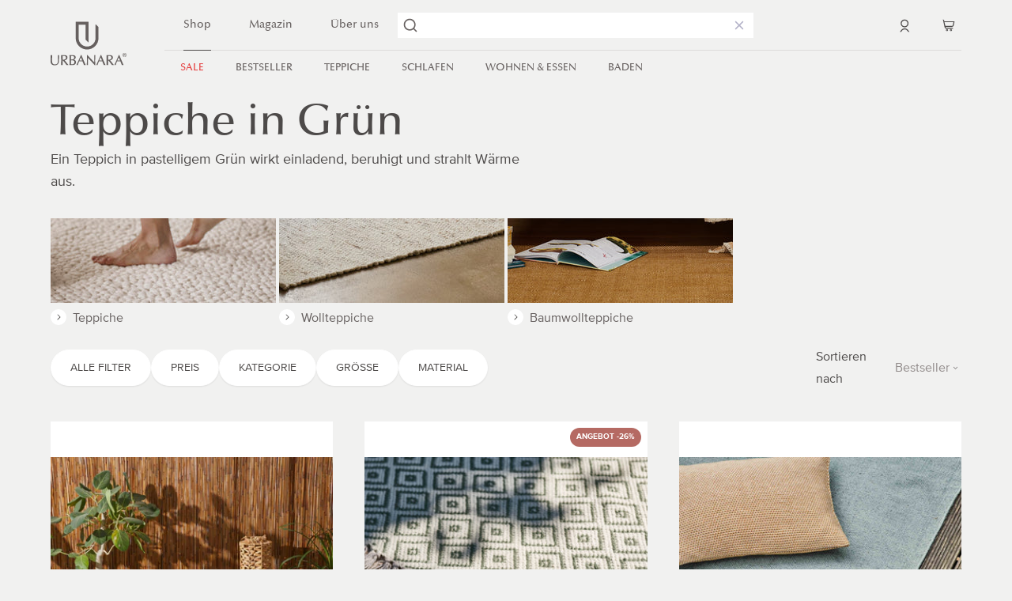

--- FILE ---
content_type: text/html; charset=utf-8
request_url: https://www.urbanara.de/collections/teppich-gruen
body_size: 97955
content:






























<!doctype html>
<html class="no-js no-touch" lang="de" dir="ltr">
  <head>
    <meta charset="utf-8">
    <meta http-equiv="X-UA-Compatible" content="IE=edge">
    <meta name="viewport" content="width=device-width,initial-scale=1">
    <link rel="apple-touch-icon" sizes="180x180" href="//www.urbanara.de/cdn/shop/t/308/assets/apple-touch-icon.png?v=120539060127612142191751831145">
<link rel="icon" type="image/png" sizes="32x32" href="//www.urbanara.de/cdn/shop/t/308/assets/favicon-32x32.png?v=136809635741306577001751831208">
<link rel="icon" type="image/png" sizes="16x16" href="//www.urbanara.de/cdn/shop/t/308/assets/favicon-16x16.png?v=75337853192290565871751831207">
<link rel="manifest" href="//www.urbanara.de/cdn/shop/t/308/assets/site.webmanifest?v=2168003990555942161751831350">
<link rel="mask-icon" href="//www.urbanara.de/cdn/shop/t/308/assets/safari-pinned-tab.svg?v=183227567560255681391751831265" color="#fff">
<link rel="shortcut icon" href="//www.urbanara.de/cdn/shop/t/308/assets/favicon.ico?v=103704783178551424511751831209">
<meta name="msapplication-TileColor" content="#fff">
<meta name="msapplication-config" content="//www.urbanara.de/cdn/shop/t/308/assets/browserconfig.xml?v=90987263453643342351751831350">
<meta name="theme-color" content="#fff">
<link rel="canonical" href="https://www.urbanara.de/collections/teppich-gruen">

<link rel="preconnect" href="https://cdn.shopify.com" crossorigin><link rel="preconnect" href="https://fonts.shopifycdn.com" crossorigin>
<title>Teppiche in Grün online kaufen | URBANARA</title>
<meta name="description" content="Grüne Teppiche aus Naturmaterialien in verschiedenen Formen ✓ Kostenloser Versand ab 200 € ✓ 30 Tage Rückgaberecht ✓ Jetzt shoppen!">

<meta property="og:site_name" content="URBANARA">
<meta property="og:url" content="https://www.urbanara.de/collections/teppich-gruen">
<meta property="og:title" content="Teppiche in Grün online kaufen | URBANARA">
<meta property="og:type" content="product.group">
<meta property="og:description" content="Grüne Teppiche aus Naturmaterialien in verschiedenen Formen ✓ Kostenloser Versand ab 200 € ✓ 30 Tage Rückgaberecht ✓ Jetzt shoppen!"><meta property="og:image" content="http://www.urbanara.de/cdn/shop/files/Urbanara-Logo_SocialSharing_1000x523_9955bc0f-8c27-4f52-a8f1-b606e17aa5d1.png?v=1708614621">
  <meta property="og:image:secure_url" content="https://www.urbanara.de/cdn/shop/files/Urbanara-Logo_SocialSharing_1000x523_9955bc0f-8c27-4f52-a8f1-b606e17aa5d1.png?v=1708614621">
  <meta property="og:image:width" content="1000">
  <meta property="og:image:height" content="523"><meta name="twitter:card" content="summary_large_image">
<meta name="twitter:title" content="Teppiche in Grün online kaufen | URBANARA">
<meta name="twitter:description" content="Grüne Teppiche aus Naturmaterialien in verschiedenen Formen ✓ Kostenloser Versand ab 200 € ✓ 30 Tage Rückgaberecht ✓ Jetzt shoppen!">
<style data-shopify>
@font-face {
    font-family: 'Optima';
    src:  url("//www.urbanara.de/cdn/shop/t/308/assets/optima-lt.woff?v=102433298383828589221751831235 ") format('woff'),
          url("//www.urbanara.de/cdn/shop/t/308/assets/optima-lt.woff2?v=14139334151740090901751831236 ") format('woff2');
    font-display: swap;
    font-weight: 400;
  }

  @font-face {
    font-family: 'Proxima nova';
    src:  url("//www.urbanara.de/cdn/shop/t/308/assets/proximanova-regular-webfont.woff?v=146434324778052056511751831258 ") format('woff'),
          url("//www.urbanara.de/cdn/shop/t/308/assets/proximanova-regular-webfont.woff2?v=63376660514043101901751831260 ") format('woff2');
    font-display: swap;
    font-weight: 400;
  }

  @font-face {
    font-family: 'Proxima nova';
    src:  url("//www.urbanara.de/cdn/shop/t/308/assets/proximanova-bold-webfont.woff?v=135123003881977696961751831254 ") format('woff'),
          url("//www.urbanara.de/cdn/shop/t/308/assets/proximanova-bold-webfont.woff2?v=167437260563348934991751831256 ") format('woff2');
    font-display: swap;
    font-weight: 600;
  }:root {
    
    --site-center: 1920px;
    --site-center-compact: 880px;
    --site-center-narrow: 656px;

    --site-side-spacing: 5vw;
    --site-side-spacing-md: 5vw;

    --element-spacing: 1rem;

    --container-spacing: 2rem;
    --container-spacing-md: 3.5rem;

    --container-row-spacing: 1rem;
    --container-row-spacing-md: 2rem;

    
    --spacing: 1rem;
    --spacing-md: 1.5rem;
    --spacing-lg: 2rem;

    --row-gap: 1rem;
    --row-gap-lg: 2.5rem;
    --row-gap-xl: 3.5rem;
    --row-gap-xxl: 4rem;

    --col-gap: 1rem;
    --col-gap-lg: 2.5rem;
    --col-gap-xl: 3.5rem;
    --col-gap-xxl: 4rem;

    
    --font-heading-family: 'Optima', Times, serif;
    --font-heading-style: normal;
    --font-heading-weight: 400;
    --font-body-family: 'Proxima nova', sans-serif ;
    --font-body-style: normal;
    --font-body-weight: 400;

    
    --color-brand-background: #F1F1F0;
    --color-brand-text: #4D4A49;
    --color-brand-text-50: #a3a2a1;
    --color-brand-text-25: #d3d2d2;
    --color-brand-text-15: #e4e4e4;
    --color-brand-text-5: #f6f6f6;

    --color-brand-link: var(--color-brand-primary);
    --color-brand-link-hover: var(--color-brand-primary-dark);

    --color-brand-primary: #66605F;
    --color-brand-text-on-primary: #FFFFFF;
    --color-brand-primary-dark: #4c4746;
    --color-brand-primary-50: #b3b0af;
    --color-brand-primary-25: #d9d7d7;
    --color-brand-primary-15: #e8e7e7;
    --color-brand-primary-5: #f7f7f7;

    --color-brand-secondary: #262626;
    --color-brand-text-on-secondary: #FFFFFF;
    --color-brand-secondary-dark: #0d0d0d;
    --color-brand-secondary-50: #939393;
    --color-brand-secondary-25: #c9c9c9;
    --color-brand-secondary-15: #dedede;
    --color-brand-secondary-5: #f4f4f4;

    --color-brand-funnel: #FF7B51;
    --color-brand-text-on-funnel: #FFFFFF;
    --color-brand-funnel-dark: #ff541e;
    --color-brand-funnel-50: #ffbda8;
    --color-brand-funnel-25: #ffded4;
    --color-brand-funnel-15: #ffebe5;
    --color-brand-funnel-5: #fff8f6;

    --color-black: #4D4A49;
    --color-black-50: #a3a2a1;
    --color-black-25: #d3d2d2;
    --color-black-15: #e4e4e4;
    --color-black-10: #ededed;
    --color-black-5: #f6f6f6;
    --color-white: #ffffff;
    --color-secondary-grey: #C9C6C5;
    --color-secondary-grey-2: #F1F1F0;
    --color-light-grey: #938D8C;
    --color-peach: #f5e7d4;
    --color-green: #92BB81;
    --color-light-pink: #e7d2cc;
    --color-blue-fog: #b0b5c0;

    --color-brand-accent: var(--color-brand-primary-15);
    --color-brand-text-on-accent: var(--color-brand-text);

    --color-border: #DEDEDE;
    --color-border-50: #efefef;

    --color-brand-positive: #92bb81;
    --color-brand-negative: #B56A63;


    
    --border-radius: 0;
    --button-background: var(--color-brand-primary);
    --button-text: var(--color-brand-text-on-primary);
    --button-hover-background: var(--color-brand-primary-dark);
    --button-hover-text: var(--color-brand-text-on-primary);
    --button-border: 1px;
    --button-border-color: var(--color-brand-primary);
    --button-hover-border-color: var(--color-brand-primary-dark);

    
    --z-index-dropdown: 1000;
    --z-index-sticky: 1020;
    --z-index-fixed: 1030;
    --z-index-offcanvas-backdrop: 1040;
    --z-index-offcanvas: 1045;
    --z-index-modal-backdrop: 1050;
    --z-index-modal: 1055;
    --z-index-popover: 1070;
    --z-index-tooltip: 1080;

    
    --duration-short: 100ms;
    --duration-default: 200ms;
    --duration-long: 500ms;

    --swiper-pagination-color: #4D4A49;
    --swiper-pagination-color-active: #66605F;

 }
</style>
<style data-shopify>@charset "UTF-8";.is-grid,.is-grid-inline{grid-column-gap:var(--col-gap);grid-row-gap:var(--row-gap);display:grid;grid-template-columns:repeat(12,minmax(0,1fr));grid-template-rows:auto}@media screen and (min-width:1024px){.is-grid,.is-grid-inline{grid-column-gap:var(--col-gap-lg);grid-row-gap:var(--row-gap-lg)}}@media screen and (min-width:1440px){.is-grid,.is-grid-inline{grid-column-gap:var(--col-gap-xl);grid-row-gap:var(--row-gap-xl)}}@media screen and (min-width:1920px){.is-grid,.is-grid-inline{grid-column-gap:var(--col-gap-xxl);grid-row-gap:var(--row-gap-xxl)}}.is-grid-inline.is-narrower-gap,.is-grid.is-narrower-gap{grid-column-gap:var(--col-gap-lg);grid-row-gap:var(--row-gap)}.is-grid-inline>*,.is-grid>*{grid-column-end:span 1}.is-grid-inline.is-dense,.is-grid.is-dense{grid-auto-flow:dense}.is-grid-inline.has-wrapped-row,.is-grid.has-wrapped-row{grid-auto-flow:row}.is-grid-inline.has-wrapped-row.is-dense,.is-grid.has-wrapped-row.is-dense{grid-auto-flow:row dense}.is-grid-inline.has-wrapped-col,.is-grid.has-wrapped-col{grid-auto-flow:column}.is-grid-inline.has-wrapped-col.is-dense,.is-grid.has-wrapped-col.is-dense{grid-auto-flow:column dense}.is-grid-inline{display:inline-grid!important}@media screen and (min-width:375px){.is-grid-xs{grid-column-gap:var(--col-gap);grid-row-gap:var(--row-gap);direction:ltr;display:grid;grid-template-columns:repeat(12,minmax(0,1fr));grid-template-rows:auto}}@media screen and (min-width:375px) and (min-width:1440px){.is-grid-xs{grid-column-gap:var(--col-gap-lg);grid-row-gap:var(--row-gap-lg)}}@media screen and (min-width:375px) and (min-width:1921px){.is-grid-xs{grid-column-gap:var(--col-gap-xxl);grid-row-gap:var(--row-gap-xxl)}}.is-grid-xs.is-dense{grid-auto-flow:dense}@media screen and (min-width:480px){.is-grid-sm{grid-column-gap:var(--col-gap);grid-row-gap:var(--row-gap);direction:ltr;display:grid;grid-template-columns:repeat(12,minmax(0,1fr));grid-template-rows:auto}}@media screen and (min-width:480px) and (min-width:1440px){.is-grid-sm{grid-column-gap:var(--col-gap-lg);grid-row-gap:var(--row-gap-lg)}}@media screen and (min-width:480px) and (min-width:1921px){.is-grid-sm{grid-column-gap:var(--col-gap-xxl);grid-row-gap:var(--row-gap-xxl)}}.is-grid-sm.is-dense{grid-auto-flow:dense}@media screen and (min-width:768px){.is-grid-md{grid-column-gap:var(--col-gap);grid-row-gap:var(--row-gap);direction:ltr;display:grid;grid-template-columns:repeat(12,minmax(0,1fr));grid-template-rows:auto}}@media screen and (min-width:768px) and (min-width:1440px){.is-grid-md{grid-column-gap:var(--col-gap-lg);grid-row-gap:var(--row-gap-lg)}}@media screen and (min-width:768px) and (min-width:1921px){.is-grid-md{grid-column-gap:var(--col-gap-xxl);grid-row-gap:var(--row-gap-xxl)}}.is-grid-md.is-dense{grid-auto-flow:dense}@media screen and (min-width:1024px){.is-grid-lg{grid-column-gap:var(--col-gap);grid-row-gap:var(--row-gap);direction:ltr;display:grid;grid-template-columns:repeat(12,minmax(0,1fr));grid-template-rows:auto}}@media screen and (min-width:1024px) and (min-width:1440px){.is-grid-lg{grid-column-gap:var(--col-gap-lg);grid-row-gap:var(--row-gap-lg)}}@media screen and (min-width:1024px) and (min-width:1921px){.is-grid-lg{grid-column-gap:var(--col-gap-xxl);grid-row-gap:var(--row-gap-xxl)}}.is-grid-lg.is-dense{grid-auto-flow:dense}@media screen and (min-width:1440px){.is-grid-xl{grid-column-gap:var(--col-gap);grid-row-gap:var(--row-gap);direction:ltr;display:grid;grid-template-columns:repeat(12,minmax(0,1fr));grid-template-rows:auto}}@media screen and (min-width:1440px) and (min-width:1440px){.is-grid-xl{grid-column-gap:var(--col-gap-lg);grid-row-gap:var(--row-gap-lg)}}@media screen and (min-width:1440px) and (min-width:1921px){.is-grid-xl{grid-column-gap:var(--col-gap-xxl);grid-row-gap:var(--row-gap-xxl)}}.is-grid-xl.is-dense{grid-auto-flow:dense}@media screen and (min-width:1920px){.is-grid-xxl{grid-column-gap:var(--col-gap);grid-row-gap:var(--row-gap);direction:ltr;display:grid;grid-template-columns:repeat(12,minmax(0,1fr));grid-template-rows:auto}}@media screen and (min-width:1920px) and (min-width:1440px){.is-grid-xxl{grid-column-gap:var(--col-gap-lg);grid-row-gap:var(--row-gap-lg)}}@media screen and (min-width:1920px) and (min-width:1921px){.is-grid-xxl{grid-column-gap:var(--col-gap-xxl);grid-row-gap:var(--row-gap-xxl)}}.is-grid-xxl.is-dense{grid-auto-flow:dense}.grid-row-start-1{grid-row-start:1}.grid-row-start-2{grid-row-start:2}.grid-row-start-3{grid-row-start:3}.grid-row-start-4{grid-row-start:4}.grid-row-start-5{grid-row-start:5}.grid-row-start-6{grid-row-start:6}.grid-row-start-7{grid-row-start:7}.grid-row-start-8{grid-row-start:8}.grid-row-start-9{grid-row-start:9}.grid-row-start-10{grid-row-start:10}.grid-row-start-11{grid-row-start:11}.grid-row-start-12{grid-row-start:12}@media screen and (min-width:375px){.grid-row-start-1-xs{grid-row-start:1}.grid-row-start-2-xs{grid-row-start:2}.grid-row-start-3-xs{grid-row-start:3}.grid-row-start-4-xs{grid-row-start:4}.grid-row-start-5-xs{grid-row-start:5}.grid-row-start-6-xs{grid-row-start:6}.grid-row-start-7-xs{grid-row-start:7}.grid-row-start-8-xs{grid-row-start:8}.grid-row-start-9-xs{grid-row-start:9}.grid-row-start-10-xs{grid-row-start:10}.grid-row-start-11-xs{grid-row-start:11}.grid-row-start-12-xs{grid-row-start:12}}@media screen and (min-width:480px){.grid-row-start-1-sm{grid-row-start:1}.grid-row-start-2-sm{grid-row-start:2}.grid-row-start-3-sm{grid-row-start:3}.grid-row-start-4-sm{grid-row-start:4}.grid-row-start-5-sm{grid-row-start:5}.grid-row-start-6-sm{grid-row-start:6}.grid-row-start-7-sm{grid-row-start:7}.grid-row-start-8-sm{grid-row-start:8}.grid-row-start-9-sm{grid-row-start:9}.grid-row-start-10-sm{grid-row-start:10}.grid-row-start-11-sm{grid-row-start:11}.grid-row-start-12-sm{grid-row-start:12}}@media screen and (min-width:768px){.grid-row-start-1-md{grid-row-start:1}.grid-row-start-2-md{grid-row-start:2}.grid-row-start-3-md{grid-row-start:3}.grid-row-start-4-md{grid-row-start:4}.grid-row-start-5-md{grid-row-start:5}.grid-row-start-6-md{grid-row-start:6}.grid-row-start-7-md{grid-row-start:7}.grid-row-start-8-md{grid-row-start:8}.grid-row-start-9-md{grid-row-start:9}.grid-row-start-10-md{grid-row-start:10}.grid-row-start-11-md{grid-row-start:11}.grid-row-start-12-md{grid-row-start:12}}@media screen and (min-width:1024px){.grid-row-start-1-lg{grid-row-start:1}.grid-row-start-2-lg{grid-row-start:2}.grid-row-start-3-lg{grid-row-start:3}.grid-row-start-4-lg{grid-row-start:4}.grid-row-start-5-lg{grid-row-start:5}.grid-row-start-6-lg{grid-row-start:6}.grid-row-start-7-lg{grid-row-start:7}.grid-row-start-8-lg{grid-row-start:8}.grid-row-start-9-lg{grid-row-start:9}.grid-row-start-10-lg{grid-row-start:10}.grid-row-start-11-lg{grid-row-start:11}.grid-row-start-12-lg{grid-row-start:12}}@media screen and (min-width:1440px){.grid-row-start-1-xl{grid-row-start:1}.grid-row-start-2-xl{grid-row-start:2}.grid-row-start-3-xl{grid-row-start:3}.grid-row-start-4-xl{grid-row-start:4}.grid-row-start-5-xl{grid-row-start:5}.grid-row-start-6-xl{grid-row-start:6}.grid-row-start-7-xl{grid-row-start:7}.grid-row-start-8-xl{grid-row-start:8}.grid-row-start-9-xl{grid-row-start:9}.grid-row-start-10-xl{grid-row-start:10}.grid-row-start-11-xl{grid-row-start:11}.grid-row-start-12-xl{grid-row-start:12}}@media screen and (min-width:1920px){.grid-row-start-1-xxl{grid-row-start:1}.grid-row-start-2-xxl{grid-row-start:2}.grid-row-start-3-xxl{grid-row-start:3}.grid-row-start-4-xxl{grid-row-start:4}.grid-row-start-5-xxl{grid-row-start:5}.grid-row-start-6-xxl{grid-row-start:6}.grid-row-start-7-xxl{grid-row-start:7}.grid-row-start-8-xxl{grid-row-start:8}.grid-row-start-9-xxl{grid-row-start:9}.grid-row-start-10-xxl{grid-row-start:10}.grid-row-start-11-xxl{grid-row-start:11}.grid-row-start-12-xxl{grid-row-start:12}}.grid-col-start-1{grid-column-start:1}.grid-col-start-2{grid-column-start:2}.grid-col-start-3{grid-column-start:3}.grid-col-start-4{grid-column-start:4}.grid-col-start-5{grid-column-start:5}.grid-col-start-6{grid-column-start:6}.grid-col-start-7{grid-column-start:7}.grid-col-start-8{grid-column-start:8}.grid-col-start-9{grid-column-start:9}.grid-col-start-10{grid-column-start:10}.grid-col-start-11{grid-column-start:11}.grid-col-start-12{grid-column-start:12}@media screen and (min-width:375px){.grid-col-start-1-xs{grid-column-start:1}.grid-col-start-2-xs{grid-column-start:2}.grid-col-start-3-xs{grid-column-start:3}.grid-col-start-4-xs{grid-column-start:4}.grid-col-start-5-xs{grid-column-start:5}.grid-col-start-6-xs{grid-column-start:6}.grid-col-start-7-xs{grid-column-start:7}.grid-col-start-8-xs{grid-column-start:8}.grid-col-start-9-xs{grid-column-start:9}.grid-col-start-10-xs{grid-column-start:10}.grid-col-start-11-xs{grid-column-start:11}.grid-col-start-12-xs{grid-column-start:12}}@media screen and (min-width:480px){.grid-col-start-1-sm{grid-column-start:1}.grid-col-start-2-sm{grid-column-start:2}.grid-col-start-3-sm{grid-column-start:3}.grid-col-start-4-sm{grid-column-start:4}.grid-col-start-5-sm{grid-column-start:5}.grid-col-start-6-sm{grid-column-start:6}.grid-col-start-7-sm{grid-column-start:7}.grid-col-start-8-sm{grid-column-start:8}.grid-col-start-9-sm{grid-column-start:9}.grid-col-start-10-sm{grid-column-start:10}.grid-col-start-11-sm{grid-column-start:11}.grid-col-start-12-sm{grid-column-start:12}}@media screen and (min-width:768px){.grid-col-start-1-md{grid-column-start:1}.grid-col-start-2-md{grid-column-start:2}.grid-col-start-3-md{grid-column-start:3}.grid-col-start-4-md{grid-column-start:4}.grid-col-start-5-md{grid-column-start:5}.grid-col-start-6-md{grid-column-start:6}.grid-col-start-7-md{grid-column-start:7}.grid-col-start-8-md{grid-column-start:8}.grid-col-start-9-md{grid-column-start:9}.grid-col-start-10-md{grid-column-start:10}.grid-col-start-11-md{grid-column-start:11}.grid-col-start-12-md{grid-column-start:12}}@media screen and (min-width:1024px){.grid-col-start-1-lg{grid-column-start:1}.grid-col-start-2-lg{grid-column-start:2}.grid-col-start-3-lg{grid-column-start:3}.grid-col-start-4-lg{grid-column-start:4}.grid-col-start-5-lg{grid-column-start:5}.grid-col-start-6-lg{grid-column-start:6}.grid-col-start-7-lg{grid-column-start:7}.grid-col-start-8-lg{grid-column-start:8}.grid-col-start-9-lg{grid-column-start:9}.grid-col-start-10-lg{grid-column-start:10}.grid-col-start-11-lg{grid-column-start:11}.grid-col-start-12-lg{grid-column-start:12}}@media screen and (min-width:1440px){.grid-col-start-1-xl{grid-column-start:1}.grid-col-start-2-xl{grid-column-start:2}.grid-col-start-3-xl{grid-column-start:3}.grid-col-start-4-xl{grid-column-start:4}.grid-col-start-5-xl{grid-column-start:5}.grid-col-start-6-xl{grid-column-start:6}.grid-col-start-7-xl{grid-column-start:7}.grid-col-start-8-xl{grid-column-start:8}.grid-col-start-9-xl{grid-column-start:9}.grid-col-start-10-xl{grid-column-start:10}.grid-col-start-11-xl{grid-column-start:11}.grid-col-start-12-xl{grid-column-start:12}}@media screen and (min-width:1920px){.grid-col-start-1-xxl{grid-column-start:1}.grid-col-start-2-xxl{grid-column-start:2}.grid-col-start-3-xxl{grid-column-start:3}.grid-col-start-4-xxl{grid-column-start:4}.grid-col-start-5-xxl{grid-column-start:5}.grid-col-start-6-xxl{grid-column-start:6}.grid-col-start-7-xxl{grid-column-start:7}.grid-col-start-8-xxl{grid-column-start:8}.grid-col-start-9-xxl{grid-column-start:9}.grid-col-start-10-xxl{grid-column-start:10}.grid-col-start-11-xxl{grid-column-start:11}.grid-col-start-12-xxl{grid-column-start:12}}.has-row-1{grid-template-rows:repeat(1,minmax(0,1fr))}.has-row-2{grid-template-rows:repeat(2,minmax(0,1fr))}.has-row-3{grid-template-rows:repeat(3,minmax(0,1fr))}.has-row-4{grid-template-rows:repeat(4,minmax(0,1fr))}.has-row-5{grid-template-rows:repeat(5,minmax(0,1fr))}.has-row-6{grid-template-rows:repeat(6,minmax(0,1fr))}.has-row-7{grid-template-rows:repeat(7,minmax(0,1fr))}.has-row-8{grid-template-rows:repeat(8,minmax(0,1fr))}.has-row-9{grid-template-rows:repeat(9,minmax(0,1fr))}.has-row-10{grid-template-rows:repeat(10,minmax(0,1fr))}.has-row-11{grid-template-rows:repeat(11,minmax(0,1fr))}.has-row-12{grid-template-rows:repeat(12,minmax(0,1fr))}@media screen and (min-width:375px){.has-row-1-xs{grid-template-rows:repeat(1,minmax(0,1fr))}.has-row-2-xs{grid-template-rows:repeat(2,minmax(0,1fr))}.has-row-3-xs{grid-template-rows:repeat(3,minmax(0,1fr))}.has-row-4-xs{grid-template-rows:repeat(4,minmax(0,1fr))}.has-row-5-xs{grid-template-rows:repeat(5,minmax(0,1fr))}.has-row-6-xs{grid-template-rows:repeat(6,minmax(0,1fr))}.has-row-7-xs{grid-template-rows:repeat(7,minmax(0,1fr))}.has-row-8-xs{grid-template-rows:repeat(8,minmax(0,1fr))}.has-row-9-xs{grid-template-rows:repeat(9,minmax(0,1fr))}.has-row-10-xs{grid-template-rows:repeat(10,minmax(0,1fr))}.has-row-11-xs{grid-template-rows:repeat(11,minmax(0,1fr))}.has-row-12-xs{grid-template-rows:repeat(12,minmax(0,1fr))}}@media screen and (min-width:480px){.has-row-1-sm{grid-template-rows:repeat(1,minmax(0,1fr))}.has-row-2-sm{grid-template-rows:repeat(2,minmax(0,1fr))}.has-row-3-sm{grid-template-rows:repeat(3,minmax(0,1fr))}.has-row-4-sm{grid-template-rows:repeat(4,minmax(0,1fr))}.has-row-5-sm{grid-template-rows:repeat(5,minmax(0,1fr))}.has-row-6-sm{grid-template-rows:repeat(6,minmax(0,1fr))}.has-row-7-sm{grid-template-rows:repeat(7,minmax(0,1fr))}.has-row-8-sm{grid-template-rows:repeat(8,minmax(0,1fr))}.has-row-9-sm{grid-template-rows:repeat(9,minmax(0,1fr))}.has-row-10-sm{grid-template-rows:repeat(10,minmax(0,1fr))}.has-row-11-sm{grid-template-rows:repeat(11,minmax(0,1fr))}.has-row-12-sm{grid-template-rows:repeat(12,minmax(0,1fr))}}@media screen and (min-width:768px){.has-row-1-md{grid-template-rows:repeat(1,minmax(0,1fr))}.has-row-2-md{grid-template-rows:repeat(2,minmax(0,1fr))}.has-row-3-md{grid-template-rows:repeat(3,minmax(0,1fr))}.has-row-4-md{grid-template-rows:repeat(4,minmax(0,1fr))}.has-row-5-md{grid-template-rows:repeat(5,minmax(0,1fr))}.has-row-6-md{grid-template-rows:repeat(6,minmax(0,1fr))}.has-row-7-md{grid-template-rows:repeat(7,minmax(0,1fr))}.has-row-8-md{grid-template-rows:repeat(8,minmax(0,1fr))}.has-row-9-md{grid-template-rows:repeat(9,minmax(0,1fr))}.has-row-10-md{grid-template-rows:repeat(10,minmax(0,1fr))}.has-row-11-md{grid-template-rows:repeat(11,minmax(0,1fr))}.has-row-12-md{grid-template-rows:repeat(12,minmax(0,1fr))}}@media screen and (min-width:1024px){.has-row-1-lg{grid-template-rows:repeat(1,minmax(0,1fr))}.has-row-2-lg{grid-template-rows:repeat(2,minmax(0,1fr))}.has-row-3-lg{grid-template-rows:repeat(3,minmax(0,1fr))}.has-row-4-lg{grid-template-rows:repeat(4,minmax(0,1fr))}.has-row-5-lg{grid-template-rows:repeat(5,minmax(0,1fr))}.has-row-6-lg{grid-template-rows:repeat(6,minmax(0,1fr))}.has-row-7-lg{grid-template-rows:repeat(7,minmax(0,1fr))}.has-row-8-lg{grid-template-rows:repeat(8,minmax(0,1fr))}.has-row-9-lg{grid-template-rows:repeat(9,minmax(0,1fr))}.has-row-10-lg{grid-template-rows:repeat(10,minmax(0,1fr))}.has-row-11-lg{grid-template-rows:repeat(11,minmax(0,1fr))}.has-row-12-lg{grid-template-rows:repeat(12,minmax(0,1fr))}}@media screen and (min-width:1440px){.has-row-1-xl{grid-template-rows:repeat(1,minmax(0,1fr))}.has-row-2-xl{grid-template-rows:repeat(2,minmax(0,1fr))}.has-row-3-xl{grid-template-rows:repeat(3,minmax(0,1fr))}.has-row-4-xl{grid-template-rows:repeat(4,minmax(0,1fr))}.has-row-5-xl{grid-template-rows:repeat(5,minmax(0,1fr))}.has-row-6-xl{grid-template-rows:repeat(6,minmax(0,1fr))}.has-row-7-xl{grid-template-rows:repeat(7,minmax(0,1fr))}.has-row-8-xl{grid-template-rows:repeat(8,minmax(0,1fr))}.has-row-9-xl{grid-template-rows:repeat(9,minmax(0,1fr))}.has-row-10-xl{grid-template-rows:repeat(10,minmax(0,1fr))}.has-row-11-xl{grid-template-rows:repeat(11,minmax(0,1fr))}.has-row-12-xl{grid-template-rows:repeat(12,minmax(0,1fr))}}@media screen and (min-width:1920px){.has-row-1-xxl{grid-template-rows:repeat(1,minmax(0,1fr))}.has-row-2-xxl{grid-template-rows:repeat(2,minmax(0,1fr))}.has-row-3-xxl{grid-template-rows:repeat(3,minmax(0,1fr))}.has-row-4-xxl{grid-template-rows:repeat(4,minmax(0,1fr))}.has-row-5-xxl{grid-template-rows:repeat(5,minmax(0,1fr))}.has-row-6-xxl{grid-template-rows:repeat(6,minmax(0,1fr))}.has-row-7-xxl{grid-template-rows:repeat(7,minmax(0,1fr))}.has-row-8-xxl{grid-template-rows:repeat(8,minmax(0,1fr))}.has-row-9-xxl{grid-template-rows:repeat(9,minmax(0,1fr))}.has-row-10-xxl{grid-template-rows:repeat(10,minmax(0,1fr))}.has-row-11-xxl{grid-template-rows:repeat(11,minmax(0,1fr))}.has-row-12-xxl{grid-template-rows:repeat(12,minmax(0,1fr))}}.has-col-1{grid-template-columns:repeat(1,minmax(0,1fr))}.has-col-2{grid-template-columns:repeat(2,minmax(0,1fr))}.has-col-3{grid-template-columns:repeat(3,minmax(0,1fr))}.has-col-4{grid-template-columns:repeat(4,minmax(0,1fr))}.has-col-5{grid-template-columns:repeat(5,minmax(0,1fr))}.has-col-6{grid-template-columns:repeat(6,minmax(0,1fr))}.has-col-7{grid-template-columns:repeat(7,minmax(0,1fr))}.has-col-8{grid-template-columns:repeat(8,minmax(0,1fr))}.has-col-9{grid-template-columns:repeat(9,minmax(0,1fr))}.has-col-10{grid-template-columns:repeat(10,minmax(0,1fr))}.has-col-11{grid-template-columns:repeat(11,minmax(0,1fr))}.has-col-12{grid-template-columns:repeat(12,minmax(0,1fr))}@media screen and (min-width:375px){.has-col-1-xs{grid-template-columns:repeat(1,minmax(0,1fr))}.has-col-2-xs{grid-template-columns:repeat(2,minmax(0,1fr))}.has-col-3-xs{grid-template-columns:repeat(3,minmax(0,1fr))}.has-col-4-xs{grid-template-columns:repeat(4,minmax(0,1fr))}.has-col-5-xs{grid-template-columns:repeat(5,minmax(0,1fr))}.has-col-6-xs{grid-template-columns:repeat(6,minmax(0,1fr))}.has-col-7-xs{grid-template-columns:repeat(7,minmax(0,1fr))}.has-col-8-xs{grid-template-columns:repeat(8,minmax(0,1fr))}.has-col-9-xs{grid-template-columns:repeat(9,minmax(0,1fr))}.has-col-10-xs{grid-template-columns:repeat(10,minmax(0,1fr))}.has-col-11-xs{grid-template-columns:repeat(11,minmax(0,1fr))}.has-col-12-xs{grid-template-columns:repeat(12,minmax(0,1fr))}}@media screen and (min-width:480px){.has-col-1-sm{grid-template-columns:repeat(1,minmax(0,1fr))}.has-col-2-sm{grid-template-columns:repeat(2,minmax(0,1fr))}.has-col-3-sm{grid-template-columns:repeat(3,minmax(0,1fr))}.has-col-4-sm{grid-template-columns:repeat(4,minmax(0,1fr))}.has-col-5-sm{grid-template-columns:repeat(5,minmax(0,1fr))}.has-col-6-sm{grid-template-columns:repeat(6,minmax(0,1fr))}.has-col-7-sm{grid-template-columns:repeat(7,minmax(0,1fr))}.has-col-8-sm{grid-template-columns:repeat(8,minmax(0,1fr))}.has-col-9-sm{grid-template-columns:repeat(9,minmax(0,1fr))}.has-col-10-sm{grid-template-columns:repeat(10,minmax(0,1fr))}.has-col-11-sm{grid-template-columns:repeat(11,minmax(0,1fr))}.has-col-12-sm{grid-template-columns:repeat(12,minmax(0,1fr))}}@media screen and (min-width:768px){.has-col-1-md{grid-template-columns:repeat(1,minmax(0,1fr))}.has-col-2-md{grid-template-columns:repeat(2,minmax(0,1fr))}.has-col-3-md{grid-template-columns:repeat(3,minmax(0,1fr))}.has-col-4-md{grid-template-columns:repeat(4,minmax(0,1fr))}.has-col-5-md{grid-template-columns:repeat(5,minmax(0,1fr))}.has-col-6-md{grid-template-columns:repeat(6,minmax(0,1fr))}.has-col-7-md{grid-template-columns:repeat(7,minmax(0,1fr))}.has-col-8-md{grid-template-columns:repeat(8,minmax(0,1fr))}.has-col-9-md{grid-template-columns:repeat(9,minmax(0,1fr))}.has-col-10-md{grid-template-columns:repeat(10,minmax(0,1fr))}.has-col-11-md{grid-template-columns:repeat(11,minmax(0,1fr))}.has-col-12-md{grid-template-columns:repeat(12,minmax(0,1fr))}}@media screen and (min-width:1024px){.has-col-1-lg{grid-template-columns:repeat(1,minmax(0,1fr))}.has-col-2-lg{grid-template-columns:repeat(2,minmax(0,1fr))}.has-col-3-lg{grid-template-columns:repeat(3,minmax(0,1fr))}.has-col-4-lg{grid-template-columns:repeat(4,minmax(0,1fr))}.has-col-5-lg{grid-template-columns:repeat(5,minmax(0,1fr))}.has-col-6-lg{grid-template-columns:repeat(6,minmax(0,1fr))}.has-col-7-lg{grid-template-columns:repeat(7,minmax(0,1fr))}.has-col-8-lg{grid-template-columns:repeat(8,minmax(0,1fr))}.has-col-9-lg{grid-template-columns:repeat(9,minmax(0,1fr))}.has-col-10-lg{grid-template-columns:repeat(10,minmax(0,1fr))}.has-col-11-lg{grid-template-columns:repeat(11,minmax(0,1fr))}.has-col-12-lg{grid-template-columns:repeat(12,minmax(0,1fr))}}@media screen and (min-width:1440px){.has-col-1-xl{grid-template-columns:repeat(1,minmax(0,1fr))}.has-col-2-xl{grid-template-columns:repeat(2,minmax(0,1fr))}.has-col-3-xl{grid-template-columns:repeat(3,minmax(0,1fr))}.has-col-4-xl{grid-template-columns:repeat(4,minmax(0,1fr))}.has-col-5-xl{grid-template-columns:repeat(5,minmax(0,1fr))}.has-col-6-xl{grid-template-columns:repeat(6,minmax(0,1fr))}.has-col-7-xl{grid-template-columns:repeat(7,minmax(0,1fr))}.has-col-8-xl{grid-template-columns:repeat(8,minmax(0,1fr))}.has-col-9-xl{grid-template-columns:repeat(9,minmax(0,1fr))}.has-col-10-xl{grid-template-columns:repeat(10,minmax(0,1fr))}.has-col-11-xl{grid-template-columns:repeat(11,minmax(0,1fr))}.has-col-12-xl{grid-template-columns:repeat(12,minmax(0,1fr))}}@media screen and (min-width:1920px){.has-col-1-xxl{grid-template-columns:repeat(1,minmax(0,1fr))}.has-col-2-xxl{grid-template-columns:repeat(2,minmax(0,1fr))}.has-col-3-xxl{grid-template-columns:repeat(3,minmax(0,1fr))}.has-col-4-xxl{grid-template-columns:repeat(4,minmax(0,1fr))}.has-col-5-xxl{grid-template-columns:repeat(5,minmax(0,1fr))}.has-col-6-xxl{grid-template-columns:repeat(6,minmax(0,1fr))}.has-col-7-xxl{grid-template-columns:repeat(7,minmax(0,1fr))}.has-col-8-xxl{grid-template-columns:repeat(8,minmax(0,1fr))}.has-col-9-xxl{grid-template-columns:repeat(9,minmax(0,1fr))}.has-col-10-xxl{grid-template-columns:repeat(10,minmax(0,1fr))}.has-col-11-xxl{grid-template-columns:repeat(11,minmax(0,1fr))}.has-col-12-xxl{grid-template-columns:repeat(12,minmax(0,1fr))}}.is-row-1{grid-row-end:span 1}.is-row-2{grid-row-end:span 2}.is-row-3{grid-row-end:span 3}.is-row-4{grid-row-end:span 4}.is-row-5{grid-row-end:span 5}.is-row-6{grid-row-end:span 6}.is-row-7{grid-row-end:span 7}.is-row-8{grid-row-end:span 8}.is-row-9{grid-row-end:span 9}.is-row-10{grid-row-end:span 10}.is-row-11{grid-row-end:span 11}.is-row-12{grid-row-end:span 12}@media screen and (min-width:375px){.is-row-1-xs{grid-row-end:span 1}.is-row-2-xs{grid-row-end:span 2}.is-row-3-xs{grid-row-end:span 3}.is-row-4-xs{grid-row-end:span 4}.is-row-5-xs{grid-row-end:span 5}.is-row-6-xs{grid-row-end:span 6}.is-row-7-xs{grid-row-end:span 7}.is-row-8-xs{grid-row-end:span 8}.is-row-9-xs{grid-row-end:span 9}.is-row-10-xs{grid-row-end:span 10}.is-row-11-xs{grid-row-end:span 11}.is-row-12-xs{grid-row-end:span 12}}@media screen and (min-width:480px){.is-row-1-sm{grid-row-end:span 1}.is-row-2-sm{grid-row-end:span 2}.is-row-3-sm{grid-row-end:span 3}.is-row-4-sm{grid-row-end:span 4}.is-row-5-sm{grid-row-end:span 5}.is-row-6-sm{grid-row-end:span 6}.is-row-7-sm{grid-row-end:span 7}.is-row-8-sm{grid-row-end:span 8}.is-row-9-sm{grid-row-end:span 9}.is-row-10-sm{grid-row-end:span 10}.is-row-11-sm{grid-row-end:span 11}.is-row-12-sm{grid-row-end:span 12}}@media screen and (min-width:768px){.is-row-1-md{grid-row-end:span 1}.is-row-2-md{grid-row-end:span 2}.is-row-3-md{grid-row-end:span 3}.is-row-4-md{grid-row-end:span 4}.is-row-5-md{grid-row-end:span 5}.is-row-6-md{grid-row-end:span 6}.is-row-7-md{grid-row-end:span 7}.is-row-8-md{grid-row-end:span 8}.is-row-9-md{grid-row-end:span 9}.is-row-10-md{grid-row-end:span 10}.is-row-11-md{grid-row-end:span 11}.is-row-12-md{grid-row-end:span 12}}@media screen and (min-width:1024px){.is-row-1-lg{grid-row-end:span 1}.is-row-2-lg{grid-row-end:span 2}.is-row-3-lg{grid-row-end:span 3}.is-row-4-lg{grid-row-end:span 4}.is-row-5-lg{grid-row-end:span 5}.is-row-6-lg{grid-row-end:span 6}.is-row-7-lg{grid-row-end:span 7}.is-row-8-lg{grid-row-end:span 8}.is-row-9-lg{grid-row-end:span 9}.is-row-10-lg{grid-row-end:span 10}.is-row-11-lg{grid-row-end:span 11}.is-row-12-lg{grid-row-end:span 12}}@media screen and (min-width:1440px){.is-row-1-xl{grid-row-end:span 1}.is-row-2-xl{grid-row-end:span 2}.is-row-3-xl{grid-row-end:span 3}.is-row-4-xl{grid-row-end:span 4}.is-row-5-xl{grid-row-end:span 5}.is-row-6-xl{grid-row-end:span 6}.is-row-7-xl{grid-row-end:span 7}.is-row-8-xl{grid-row-end:span 8}.is-row-9-xl{grid-row-end:span 9}.is-row-10-xl{grid-row-end:span 10}.is-row-11-xl{grid-row-end:span 11}.is-row-12-xl{grid-row-end:span 12}}@media screen and (min-width:1920px){.is-row-1-xxl{grid-row-end:span 1}.is-row-2-xxl{grid-row-end:span 2}.is-row-3-xxl{grid-row-end:span 3}.is-row-4-xxl{grid-row-end:span 4}.is-row-5-xxl{grid-row-end:span 5}.is-row-6-xxl{grid-row-end:span 6}.is-row-7-xxl{grid-row-end:span 7}.is-row-8-xxl{grid-row-end:span 8}.is-row-9-xxl{grid-row-end:span 9}.is-row-10-xxl{grid-row-end:span 10}.is-row-11-xxl{grid-row-end:span 11}.is-row-12-xxl{grid-row-end:span 12}}.is-col-1{grid-column-end:span 1}.is-col-2{grid-column-end:span 2}.is-col-3{grid-column-end:span 3}.is-col-4{grid-column-end:span 4}.is-col-5{grid-column-end:span 5}.is-col-6{grid-column-end:span 6}.is-col-7{grid-column-end:span 7}.is-col-8{grid-column-end:span 8}.is-col-9{grid-column-end:span 9}.is-col-10{grid-column-end:span 10}.is-col-11{grid-column-end:span 11}.is-col-12{grid-column-end:span 12}@media screen and (min-width:375px){.is-col-1-xs{grid-column-end:span 1}.is-col-2-xs{grid-column-end:span 2}.is-col-3-xs{grid-column-end:span 3}.is-col-4-xs{grid-column-end:span 4}.is-col-5-xs{grid-column-end:span 5}.is-col-6-xs{grid-column-end:span 6}.is-col-7-xs{grid-column-end:span 7}.is-col-8-xs{grid-column-end:span 8}.is-col-9-xs{grid-column-end:span 9}.is-col-10-xs{grid-column-end:span 10}.is-col-11-xs{grid-column-end:span 11}.is-col-12-xs{grid-column-end:span 12}}@media screen and (min-width:480px){.is-col-1-sm{grid-column-end:span 1}.is-col-2-sm{grid-column-end:span 2}.is-col-3-sm{grid-column-end:span 3}.is-col-4-sm{grid-column-end:span 4}.is-col-5-sm{grid-column-end:span 5}.is-col-6-sm{grid-column-end:span 6}.is-col-7-sm{grid-column-end:span 7}.is-col-8-sm{grid-column-end:span 8}.is-col-9-sm{grid-column-end:span 9}.is-col-10-sm{grid-column-end:span 10}.is-col-11-sm{grid-column-end:span 11}.is-col-12-sm{grid-column-end:span 12}}@media screen and (min-width:768px){.is-col-1-md{grid-column-end:span 1}.is-col-2-md{grid-column-end:span 2}.is-col-3-md{grid-column-end:span 3}.is-col-4-md{grid-column-end:span 4}.is-col-5-md{grid-column-end:span 5}.is-col-6-md{grid-column-end:span 6}.is-col-7-md{grid-column-end:span 7}.is-col-8-md{grid-column-end:span 8}.is-col-9-md{grid-column-end:span 9}.is-col-10-md{grid-column-end:span 10}.is-col-11-md{grid-column-end:span 11}.is-col-12-md{grid-column-end:span 12}}@media screen and (min-width:1024px){.is-col-1-lg{grid-column-end:span 1}.is-col-2-lg{grid-column-end:span 2}.is-col-3-lg{grid-column-end:span 3}.is-col-4-lg{grid-column-end:span 4}.is-col-5-lg{grid-column-end:span 5}.is-col-6-lg{grid-column-end:span 6}.is-col-7-lg{grid-column-end:span 7}.is-col-8-lg{grid-column-end:span 8}.is-col-9-lg{grid-column-end:span 9}.is-col-10-lg{grid-column-end:span 10}.is-col-11-lg{grid-column-end:span 11}.is-col-12-lg{grid-column-end:span 12}}@media screen and (min-width:1440px){.is-col-1-xl{grid-column-end:span 1}.is-col-2-xl{grid-column-end:span 2}.is-col-3-xl{grid-column-end:span 3}.is-col-4-xl{grid-column-end:span 4}.is-col-5-xl{grid-column-end:span 5}.is-col-6-xl{grid-column-end:span 6}.is-col-7-xl{grid-column-end:span 7}.is-col-8-xl{grid-column-end:span 8}.is-col-9-xl{grid-column-end:span 9}.is-col-10-xl{grid-column-end:span 10}.is-col-11-xl{grid-column-end:span 11}.is-col-12-xl{grid-column-end:span 12}}@media screen and (min-width:1920px){.is-col-1-xxl{grid-column-end:span 1}.is-col-2-xxl{grid-column-end:span 2}.is-col-3-xxl{grid-column-end:span 3}.is-col-4-xxl{grid-column-end:span 4}.is-col-5-xxl{grid-column-end:span 5}.is-col-6-xxl{grid-column-end:span 6}.is-col-7-xxl{grid-column-end:span 7}.is-col-8-xxl{grid-column-end:span 8}.is-col-9-xxl{grid-column-end:span 9}.is-col-10-xxl{grid-column-end:span 10}.is-col-11-xxl{grid-column-end:span 11}.is-col-12-xxl{grid-column-end:span 12}}.has-row-gap{grid-row-gap:var(--spacing)}.has-no-row-gap{grid-row-gap:0}.has-row-gap-md{grid-row-gap:var(--spacing-md)}.has-no-row-gap-md{grid-row-gap:0}.has-row-gap-lg{grid-row-gap:var(--spacing-lg)}.has-no-row-gap-lg{grid-row-gap:0}.has-col-gap{grid-column-gap:var(--spacing)}.has-no-col-gap{grid-column-gap:0}.has-col-gap-md{grid-column-gap:var(--spacing-md)}.has-no-col-gap-md{grid-column-gap:0}.has-col-gap-lg{grid-column-gap:var(--spacing-lg)}.has-no-col-gap-lg{grid-column-gap:0}.is-ltr{direction:ltr}@media screen and (min-width:375px){.is-ltr-xs{direction:ltr}}@media screen and (min-width:480px){.is-ltr-sm{direction:ltr}}@media screen and (min-width:768px){.is-ltr-md{direction:ltr}}@media screen and (min-width:1024px){.is-ltr-lg{direction:ltr}}@media screen and (min-width:1440px){.is-ltr-xl{direction:ltr}}@media screen and (min-width:1920px){.is-ltr-xxl{direction:ltr}}.is-rtl{direction:rtl}@media screen and (min-width:375px){.is-rtl-xs{direction:rtl}}@media screen and (min-width:480px){.is-rtl-sm{direction:rtl}}@media screen and (min-width:768px){.is-rtl-md{direction:rtl}}@media screen and (min-width:1024px){.is-rtl-lg{direction:rtl}}@media screen and (min-width:1440px){.is-rtl-xl{direction:rtl}}@media screen and (min-width:1920px){.is-rtl-xxl{direction:rtl}}.is-order-1{-webkit-box-ordinal-group:2;-ms-flex-order:1;order:1}.is-order-2{-webkit-box-ordinal-group:3;-ms-flex-order:2;order:2}.is-order-3{-webkit-box-ordinal-group:4;-ms-flex-order:3;order:3}.is-order-4{-webkit-box-ordinal-group:5;-ms-flex-order:4;order:4}.is-order-5{-webkit-box-ordinal-group:6;-ms-flex-order:5;order:5}.is-order-6{-webkit-box-ordinal-group:7;-ms-flex-order:6;order:6}.is-order-7{-webkit-box-ordinal-group:8;-ms-flex-order:7;order:7}.is-order-8{-webkit-box-ordinal-group:9;-ms-flex-order:8;order:8}.is-order-9{-webkit-box-ordinal-group:10;-ms-flex-order:9;order:9}.is-order-10{-webkit-box-ordinal-group:11;-ms-flex-order:10;order:10}.is-order-11{-webkit-box-ordinal-group:12;-ms-flex-order:11;order:11}.is-order-12{-webkit-box-ordinal-group:13;-ms-flex-order:12;order:12}@media screen and (min-width:375px){.is-order-1-xs{-webkit-box-ordinal-group:2;-ms-flex-order:1;order:1}.is-order-2-xs{-webkit-box-ordinal-group:3;-ms-flex-order:2;order:2}.is-order-3-xs{-webkit-box-ordinal-group:4;-ms-flex-order:3;order:3}.is-order-4-xs{-webkit-box-ordinal-group:5;-ms-flex-order:4;order:4}.is-order-5-xs{-webkit-box-ordinal-group:6;-ms-flex-order:5;order:5}.is-order-6-xs{-webkit-box-ordinal-group:7;-ms-flex-order:6;order:6}.is-order-7-xs{-webkit-box-ordinal-group:8;-ms-flex-order:7;order:7}.is-order-8-xs{-webkit-box-ordinal-group:9;-ms-flex-order:8;order:8}.is-order-9-xs{-webkit-box-ordinal-group:10;-ms-flex-order:9;order:9}.is-order-10-xs{-webkit-box-ordinal-group:11;-ms-flex-order:10;order:10}.is-order-11-xs{-webkit-box-ordinal-group:12;-ms-flex-order:11;order:11}.is-order-12-xs{-webkit-box-ordinal-group:13;-ms-flex-order:12;order:12}}@media screen and (min-width:480px){.is-order-1-sm{-webkit-box-ordinal-group:2;-ms-flex-order:1;order:1}.is-order-2-sm{-webkit-box-ordinal-group:3;-ms-flex-order:2;order:2}.is-order-3-sm{-webkit-box-ordinal-group:4;-ms-flex-order:3;order:3}.is-order-4-sm{-webkit-box-ordinal-group:5;-ms-flex-order:4;order:4}.is-order-5-sm{-webkit-box-ordinal-group:6;-ms-flex-order:5;order:5}.is-order-6-sm{-webkit-box-ordinal-group:7;-ms-flex-order:6;order:6}.is-order-7-sm{-webkit-box-ordinal-group:8;-ms-flex-order:7;order:7}.is-order-8-sm{-webkit-box-ordinal-group:9;-ms-flex-order:8;order:8}.is-order-9-sm{-webkit-box-ordinal-group:10;-ms-flex-order:9;order:9}.is-order-10-sm{-webkit-box-ordinal-group:11;-ms-flex-order:10;order:10}.is-order-11-sm{-webkit-box-ordinal-group:12;-ms-flex-order:11;order:11}.is-order-12-sm{-webkit-box-ordinal-group:13;-ms-flex-order:12;order:12}}@media screen and (min-width:768px){.is-order-1-md{-webkit-box-ordinal-group:2;-ms-flex-order:1;order:1}.is-order-2-md{-webkit-box-ordinal-group:3;-ms-flex-order:2;order:2}.is-order-3-md{-webkit-box-ordinal-group:4;-ms-flex-order:3;order:3}.is-order-4-md{-webkit-box-ordinal-group:5;-ms-flex-order:4;order:4}.is-order-5-md{-webkit-box-ordinal-group:6;-ms-flex-order:5;order:5}.is-order-6-md{-webkit-box-ordinal-group:7;-ms-flex-order:6;order:6}.is-order-7-md{-webkit-box-ordinal-group:8;-ms-flex-order:7;order:7}.is-order-8-md{-webkit-box-ordinal-group:9;-ms-flex-order:8;order:8}.is-order-9-md{-webkit-box-ordinal-group:10;-ms-flex-order:9;order:9}.is-order-10-md{-webkit-box-ordinal-group:11;-ms-flex-order:10;order:10}.is-order-11-md{-webkit-box-ordinal-group:12;-ms-flex-order:11;order:11}.is-order-12-md{-webkit-box-ordinal-group:13;-ms-flex-order:12;order:12}}@media screen and (min-width:1024px){.is-order-1-lg{-webkit-box-ordinal-group:2;-ms-flex-order:1;order:1}.is-order-2-lg{-webkit-box-ordinal-group:3;-ms-flex-order:2;order:2}.is-order-3-lg{-webkit-box-ordinal-group:4;-ms-flex-order:3;order:3}.is-order-4-lg{-webkit-box-ordinal-group:5;-ms-flex-order:4;order:4}.is-order-5-lg{-webkit-box-ordinal-group:6;-ms-flex-order:5;order:5}.is-order-6-lg{-webkit-box-ordinal-group:7;-ms-flex-order:6;order:6}.is-order-7-lg{-webkit-box-ordinal-group:8;-ms-flex-order:7;order:7}.is-order-8-lg{-webkit-box-ordinal-group:9;-ms-flex-order:8;order:8}.is-order-9-lg{-webkit-box-ordinal-group:10;-ms-flex-order:9;order:9}.is-order-10-lg{-webkit-box-ordinal-group:11;-ms-flex-order:10;order:10}.is-order-11-lg{-webkit-box-ordinal-group:12;-ms-flex-order:11;order:11}.is-order-12-lg{-webkit-box-ordinal-group:13;-ms-flex-order:12;order:12}}@media screen and (min-width:1440px){.is-order-1-xl{-webkit-box-ordinal-group:2;-ms-flex-order:1;order:1}.is-order-2-xl{-webkit-box-ordinal-group:3;-ms-flex-order:2;order:2}.is-order-3-xl{-webkit-box-ordinal-group:4;-ms-flex-order:3;order:3}.is-order-4-xl{-webkit-box-ordinal-group:5;-ms-flex-order:4;order:4}.is-order-5-xl{-webkit-box-ordinal-group:6;-ms-flex-order:5;order:5}.is-order-6-xl{-webkit-box-ordinal-group:7;-ms-flex-order:6;order:6}.is-order-7-xl{-webkit-box-ordinal-group:8;-ms-flex-order:7;order:7}.is-order-8-xl{-webkit-box-ordinal-group:9;-ms-flex-order:8;order:8}.is-order-9-xl{-webkit-box-ordinal-group:10;-ms-flex-order:9;order:9}.is-order-10-xl{-webkit-box-ordinal-group:11;-ms-flex-order:10;order:10}.is-order-11-xl{-webkit-box-ordinal-group:12;-ms-flex-order:11;order:11}.is-order-12-xl{-webkit-box-ordinal-group:13;-ms-flex-order:12;order:12}}@media screen and (min-width:1920px){.is-order-1-xxl{-webkit-box-ordinal-group:2;-ms-flex-order:1;order:1}.is-order-2-xxl{-webkit-box-ordinal-group:3;-ms-flex-order:2;order:2}.is-order-3-xxl{-webkit-box-ordinal-group:4;-ms-flex-order:3;order:3}.is-order-4-xxl{-webkit-box-ordinal-group:5;-ms-flex-order:4;order:4}.is-order-5-xxl{-webkit-box-ordinal-group:6;-ms-flex-order:5;order:5}.is-order-6-xxl{-webkit-box-ordinal-group:7;-ms-flex-order:6;order:6}.is-order-7-xxl{-webkit-box-ordinal-group:8;-ms-flex-order:7;order:7}.is-order-8-xxl{-webkit-box-ordinal-group:9;-ms-flex-order:8;order:8}.is-order-9-xxl{-webkit-box-ordinal-group:10;-ms-flex-order:9;order:9}.is-order-10-xxl{-webkit-box-ordinal-group:11;-ms-flex-order:10;order:10}.is-order-11-xxl{-webkit-box-ordinal-group:12;-ms-flex-order:11;order:11}.is-order-12-xxl{-webkit-box-ordinal-group:13;-ms-flex-order:12;order:12}}.is-flex{display:-webkit-box;display:-ms-flexbox;display:flex}.is-flex-inline{display:-webkit-inline-box;display:-ms-inline-flexbox;display:inline-flex}.is-flex-wrap{-ms-flex-wrap:wrap;flex-wrap:wrap}.is-flex-column{-webkit-box-orient:vertical;-webkit-box-direction:normal;-ms-flex-direction:column;flex-direction:column}@media screen and (min-width:375px){.is-flex-xs{display:-webkit-box;display:-ms-flexbox;display:flex}.is-flex-inline-xs{display:-webkit-inline-box;display:-ms-inline-flexbox;display:inline-flex}}@media screen and (min-width:480px){.is-flex-sm{display:-webkit-box;display:-ms-flexbox;display:flex}.is-flex-inline-sm{display:-webkit-inline-box;display:-ms-inline-flexbox;display:inline-flex}}@media screen and (min-width:768px){.is-flex-md{display:-webkit-box;display:-ms-flexbox;display:flex}.is-flex-inline-md{display:-webkit-inline-box;display:-ms-inline-flexbox;display:inline-flex}}@media screen and (min-width:1024px){.is-flex-lg{display:-webkit-box;display:-ms-flexbox;display:flex}.is-flex-inline-lg{display:-webkit-inline-box;display:-ms-inline-flexbox;display:inline-flex}}@media screen and (min-width:1440px){.is-flex-xl{display:-webkit-box;display:-ms-flexbox;display:flex}.is-flex-inline-xl{display:-webkit-inline-box;display:-ms-inline-flexbox;display:inline-flex}}@media screen and (min-width:1920px){.is-flex-xxl{display:-webkit-box;display:-ms-flexbox;display:flex}.is-flex-inline-xxl{display:-webkit-inline-box;display:-ms-inline-flexbox;display:inline-flex}}.is-justified-start{-webkit-box-pack:start;-ms-flex-pack:start;justify-content:start}.is-justified-end{-webkit-box-pack:end;-ms-flex-pack:end;justify-content:end}.is-justified-center{-webkit-box-pack:center;-ms-flex-pack:center;justify-content:center}.is-justified-space-between{-webkit-box-pack:justify;-ms-flex-pack:justify;justify-content:space-between}.is-justified-space-around{-ms-flex-pack:distribute;justify-content:space-around}.is-justified-space-evenly{-webkit-box-pack:space-evenly;-ms-flex-pack:space-evenly;justify-content:space-evenly}.is-justified-flex-end{-webkit-box-pack:end;-ms-flex-pack:end;justify-content:flex-end}.is-justified-flex-start{-webkit-box-pack:start;-ms-flex-pack:start;justify-content:flex-start}@media screen and (min-width:375px){.is-justified-start-xs{-webkit-box-pack:start;-ms-flex-pack:start;justify-content:start}.is-justified-end-xs{-webkit-box-pack:end;-ms-flex-pack:end;justify-content:end}.is-justified-center-xs{-webkit-box-pack:center;-ms-flex-pack:center;justify-content:center}.is-justified-space-between-xs{-webkit-box-pack:justify;-ms-flex-pack:justify;justify-content:space-between}.is-justified-space-around-xs{-ms-flex-pack:distribute;justify-content:space-around}.is-justified-space-evenly-xs{-webkit-box-pack:space-evenly;-ms-flex-pack:space-evenly;justify-content:space-evenly}.is-justified-flex-end-xs{-webkit-box-pack:end;-ms-flex-pack:end;justify-content:flex-end}.is-justified-flex-start-xs{-webkit-box-pack:start;-ms-flex-pack:start;justify-content:flex-start}}@media screen and (min-width:480px){.is-justified-start-sm{-webkit-box-pack:start;-ms-flex-pack:start;justify-content:start}.is-justified-end-sm{-webkit-box-pack:end;-ms-flex-pack:end;justify-content:end}.is-justified-center-sm{-webkit-box-pack:center;-ms-flex-pack:center;justify-content:center}.is-justified-space-between-sm{-webkit-box-pack:justify;-ms-flex-pack:justify;justify-content:space-between}.is-justified-space-around-sm{-ms-flex-pack:distribute;justify-content:space-around}.is-justified-space-evenly-sm{-webkit-box-pack:space-evenly;-ms-flex-pack:space-evenly;justify-content:space-evenly}.is-justified-flex-end-sm{-webkit-box-pack:end;-ms-flex-pack:end;justify-content:flex-end}.is-justified-flex-start-sm{-webkit-box-pack:start;-ms-flex-pack:start;justify-content:flex-start}}@media screen and (min-width:768px){.is-justified-start-md{-webkit-box-pack:start;-ms-flex-pack:start;justify-content:start}.is-justified-end-md{-webkit-box-pack:end;-ms-flex-pack:end;justify-content:end}.is-justified-center-md{-webkit-box-pack:center;-ms-flex-pack:center;justify-content:center}.is-justified-space-between-md{-webkit-box-pack:justify;-ms-flex-pack:justify;justify-content:space-between}.is-justified-space-around-md{-ms-flex-pack:distribute;justify-content:space-around}.is-justified-space-evenly-md{-webkit-box-pack:space-evenly;-ms-flex-pack:space-evenly;justify-content:space-evenly}.is-justified-flex-end-md{-webkit-box-pack:end;-ms-flex-pack:end;justify-content:flex-end}.is-justified-flex-start-md{-webkit-box-pack:start;-ms-flex-pack:start;justify-content:flex-start}}@media screen and (min-width:1024px){.is-justified-start-lg{-webkit-box-pack:start;-ms-flex-pack:start;justify-content:start}.is-justified-end-lg{-webkit-box-pack:end;-ms-flex-pack:end;justify-content:end}.is-justified-center-lg{-webkit-box-pack:center;-ms-flex-pack:center;justify-content:center}.is-justified-space-between-lg{-webkit-box-pack:justify;-ms-flex-pack:justify;justify-content:space-between}.is-justified-space-around-lg{-ms-flex-pack:distribute;justify-content:space-around}.is-justified-space-evenly-lg{-webkit-box-pack:space-evenly;-ms-flex-pack:space-evenly;justify-content:space-evenly}.is-justified-flex-end-lg{-webkit-box-pack:end;-ms-flex-pack:end;justify-content:flex-end}.is-justified-flex-start-lg{-webkit-box-pack:start;-ms-flex-pack:start;justify-content:flex-start}}@media screen and (min-width:1440px){.is-justified-start-xl{-webkit-box-pack:start;-ms-flex-pack:start;justify-content:start}.is-justified-end-xl{-webkit-box-pack:end;-ms-flex-pack:end;justify-content:end}.is-justified-center-xl{-webkit-box-pack:center;-ms-flex-pack:center;justify-content:center}.is-justified-space-between-xl{-webkit-box-pack:justify;-ms-flex-pack:justify;justify-content:space-between}.is-justified-space-around-xl{-ms-flex-pack:distribute;justify-content:space-around}.is-justified-space-evenly-xl{-webkit-box-pack:space-evenly;-ms-flex-pack:space-evenly;justify-content:space-evenly}.is-justified-flex-end-xl{-webkit-box-pack:end;-ms-flex-pack:end;justify-content:flex-end}.is-justified-flex-start-xl{-webkit-box-pack:start;-ms-flex-pack:start;justify-content:flex-start}}@media screen and (min-width:1920px){.is-justified-start-xxl{-webkit-box-pack:start;-ms-flex-pack:start;justify-content:start}.is-justified-end-xxl{-webkit-box-pack:end;-ms-flex-pack:end;justify-content:end}.is-justified-center-xxl{-webkit-box-pack:center;-ms-flex-pack:center;justify-content:center}.is-justified-space-between-xxl{-webkit-box-pack:justify;-ms-flex-pack:justify;justify-content:space-between}.is-justified-space-around-xxl{-ms-flex-pack:distribute;justify-content:space-around}.is-justified-space-evenly-xxl{-webkit-box-pack:space-evenly;-ms-flex-pack:space-evenly;justify-content:space-evenly}.is-justified-flex-end-xxl{-webkit-box-pack:end;-ms-flex-pack:end;justify-content:flex-end}.is-justified-flex-start-xxl{-webkit-box-pack:start;-ms-flex-pack:start;justify-content:flex-start}}.is-aligned-baseline{-webkit-box-align:baseline;-ms-flex-align:baseline;align-items:baseline}.is-aligned-stretch{-webkit-box-align:stretch;-ms-flex-align:stretch;align-items:stretch}.is-aligned-start{-webkit-box-align:start;-ms-flex-align:start;align-items:start}.is-aligned-end{-webkit-box-align:end;-ms-flex-align:end;align-items:end}.is-aligned-center{-webkit-box-align:center;-ms-flex-align:center;align-items:center}.is-aligned-flex-end{-webkit-box-align:end;-ms-flex-align:end;align-items:flex-end}.is-aligned-flex-start{-webkit-box-align:start;-ms-flex-align:start;align-items:flex-start}@media screen and (min-width:375px){.is-aligned-baseline-xs{-webkit-box-align:baseline;-ms-flex-align:baseline;align-items:baseline}.is-aligned-stretch-xs{-webkit-box-align:stretch;-ms-flex-align:stretch;align-items:stretch}.is-aligned-start-xs{-webkit-box-align:start;-ms-flex-align:start;align-items:start}.is-aligned-end-xs{-webkit-box-align:end;-ms-flex-align:end;align-items:end}.is-aligned-center-xs{-webkit-box-align:center;-ms-flex-align:center;align-items:center}.is-aligned-flex-end-xs{-webkit-box-align:end;-ms-flex-align:end;align-items:flex-end}.is-aligned-flex-start-xs{-webkit-box-align:start;-ms-flex-align:start;align-items:flex-start}}@media screen and (min-width:480px){.is-aligned-baseline-sm{-webkit-box-align:baseline;-ms-flex-align:baseline;align-items:baseline}.is-aligned-stretch-sm{-webkit-box-align:stretch;-ms-flex-align:stretch;align-items:stretch}.is-aligned-start-sm{-webkit-box-align:start;-ms-flex-align:start;align-items:start}.is-aligned-end-sm{-webkit-box-align:end;-ms-flex-align:end;align-items:end}.is-aligned-center-sm{-webkit-box-align:center;-ms-flex-align:center;align-items:center}.is-aligned-flex-end-sm{-webkit-box-align:end;-ms-flex-align:end;align-items:flex-end}.is-aligned-flex-start-sm{-webkit-box-align:start;-ms-flex-align:start;align-items:flex-start}}@media screen and (min-width:768px){.is-aligned-baseline-md{-webkit-box-align:baseline;-ms-flex-align:baseline;align-items:baseline}.is-aligned-stretch-md{-webkit-box-align:stretch;-ms-flex-align:stretch;align-items:stretch}.is-aligned-start-md{-webkit-box-align:start;-ms-flex-align:start;align-items:start}.is-aligned-end-md{-webkit-box-align:end;-ms-flex-align:end;align-items:end}.is-aligned-center-md{-webkit-box-align:center;-ms-flex-align:center;align-items:center}.is-aligned-flex-end-md{-webkit-box-align:end;-ms-flex-align:end;align-items:flex-end}.is-aligned-flex-start-md{-webkit-box-align:start;-ms-flex-align:start;align-items:flex-start}}@media screen and (min-width:1024px){.is-aligned-baseline-lg{-webkit-box-align:baseline;-ms-flex-align:baseline;align-items:baseline}.is-aligned-stretch-lg{-webkit-box-align:stretch;-ms-flex-align:stretch;align-items:stretch}.is-aligned-start-lg{-webkit-box-align:start;-ms-flex-align:start;align-items:start}.is-aligned-end-lg{-webkit-box-align:end;-ms-flex-align:end;align-items:end}.is-aligned-center-lg{-webkit-box-align:center;-ms-flex-align:center;align-items:center}.is-aligned-flex-end-lg{-webkit-box-align:end;-ms-flex-align:end;align-items:flex-end}.is-aligned-flex-start-lg{-webkit-box-align:start;-ms-flex-align:start;align-items:flex-start}}@media screen and (min-width:1440px){.is-aligned-baseline-xl{-webkit-box-align:baseline;-ms-flex-align:baseline;align-items:baseline}.is-aligned-stretch-xl{-webkit-box-align:stretch;-ms-flex-align:stretch;align-items:stretch}.is-aligned-start-xl{-webkit-box-align:start;-ms-flex-align:start;align-items:start}.is-aligned-end-xl{-webkit-box-align:end;-ms-flex-align:end;align-items:end}.is-aligned-center-xl{-webkit-box-align:center;-ms-flex-align:center;align-items:center}.is-aligned-flex-end-xl{-webkit-box-align:end;-ms-flex-align:end;align-items:flex-end}.is-aligned-flex-start-xl{-webkit-box-align:start;-ms-flex-align:start;align-items:flex-start}}@media screen and (min-width:1920px){.is-aligned-baseline-xxl{-webkit-box-align:baseline;-ms-flex-align:baseline;align-items:baseline}.is-aligned-stretch-xxl{-webkit-box-align:stretch;-ms-flex-align:stretch;align-items:stretch}.is-aligned-start-xxl{-webkit-box-align:start;-ms-flex-align:start;align-items:start}.is-aligned-end-xxl{-webkit-box-align:end;-ms-flex-align:end;align-items:end}.is-aligned-center-xxl{-webkit-box-align:center;-ms-flex-align:center;align-items:center}.is-aligned-flex-end-xxl{-webkit-box-align:end;-ms-flex-align:end;align-items:flex-end}.is-aligned-flex-start-xxl{-webkit-box-align:start;-ms-flex-align:start;align-items:flex-start}}*,:after,:before{-webkit-box-sizing:border-box;box-sizing:border-box}html{scroll-behavior:smooth}body{-webkit-box-orient:vertical;-webkit-box-direction:normal;-webkit-font-smoothing:antialiased;background-color:var(--color-secondary-grey-2);color:var(--color-brand-text);display:-webkit-box;display:-ms-flexbox;display:flex;-ms-flex-direction:column;flex-direction:column;font-family:var(--font-body-family);font-size:1rem;font-style:var(--font-body-style);font-weight:var(--font-body-weight);line-height:1.5;margin:0;min-height:100vh}body.collection-filter-is-open,body.header-search-is-open,body.menu-drawer-is-open{overflow:hidden}.no-js:not(html){display:none!important}html.no-js .no-js:not(html){display:block!important}.no-js-inline{display:none!important}html.no-js .no-js-inline{display:inline-block!important}html.js .js-hidden,html.no-js .no-js-hidden{display:none!important}figure{margin:0;padding:0}.element-spacing,.h1,.h2,.h3,.h4,.h5,.h6,blockquote,dl,figure,form,h1,h2,h3,h4,h5,h6,ol,p,q,table,ul{margin-bottom:calc(var(--element-spacing)*1);margin-top:0}.element-spacing:last-child,.h1:last-child,.h2:last-child,.h3:last-child,.h4:last-child,.h5:last-child,.h6:last-child,blockquote:last-child,dl:last-child,figure:last-child,form:last-child,h1:last-child,h2:last-child,h3:last-child,h4:last-child,h5:last-child,h6:last-child,ol:last-child,p:last-child,q:last-child,table:last-child,ul:last-child{margin-bottom:0}.h1,.h2,.h3,.h4,.h5,.h6,h1,h2,h3,h4,h5,h6{font-family:var(--font-heading-family);font-style:var(--font-heading-style);font-weight:var(--font-heading-weight);margin-bottom:calc(var(--element-spacing)*2);margin-top:0}.h1:last-child,.h2:last-child,.h3:last-child,.h4:last-child,.h5:last-child,.h6:last-child,h1:last-child,h2:last-child,h3:last-child,h4:last-child,h5:last-child,h6:last-child,li ol,li ul,table table{margin-bottom:0}a{color:var(--color-brand-primary);text-decoration:none}a:active,a:focus,a:hover{text-decoration:underline}.shopify-challenge__container{margin:7rem auto}.list-unstyled{list-style:none;margin:0;padding:0}.hidden{display:none!important}.visually-hidden{word-wrap:normal!important;clip:rect(0 0 0 0);border:0;height:1px;margin:-1px;overflow:hidden;padding:0;position:absolute!important;width:1px}.visually-hidden--inline{height:1em;margin:0}.overflow-hidden{overflow:hidden}.skip-to-content-link:focus{clip:auto;height:auto;overflow:auto;position:inherit;width:auto;z-index:9999}.cover-element{bottom:0;display:block;left:0;position:absolute;right:0;top:0;z-index:2}.h1,.h2,.h3,.h4,.h5,.h6,.heading,h1,h2,h3,h4,h5,h6{font-family:var(--font-heading-family);font-style:var(--font-heading-style);font-weight:var(--font-heading-weight);font-weight:400;line-height:1.2}.h1,h1{font-size:2.5rem;line-height:3rem}@media screen and (min-width:1024px){.h1,h1{font-size:3.5rem;line-height:3.875rem}}.h2,h2{font-size:2rem;line-height:2.5rem}@media screen and (min-width:1024px){.h2,h2{font-size:3rem;line-height:3.5rem}}.h3,h3{font-size:1.5rem;line-height:2rem}@media screen and (min-width:1024px){.h3,h3{font-size:2rem;line-height:2.5rem}}.h4,h4{font-size:1.25rem;line-height:1.5rem}@media screen and (min-width:1024px){.h4,h4{font-size:1.5rem;line-height:2rem}}.h5,h5{font-size:1rem;line-height:1.25rem}@media screen and (min-width:1024px){.h5,h5{font-size:1rem;line-height:1.5rem}}.h6,h6{font-size:.875rem;line-height:1.125rem}@media screen and (min-width:1024px){.h6,h6{font-size:.875rem;line-height:1.3125rem}}.heading-hero{font-size:2.5rem;line-height:3rem}@media screen and (min-width:768px){.heading-hero{font-size:4.5rem;line-height:5rem}}.body-xs{font-size:.75rem;line-height:1rem}.body-s{font-size:.875rem;line-height:1.3125rem}.body-m{font-size:1rem;line-height:1.5rem}.body-l{font-size:1.125rem;line-height:1.75rem}b,strong{font-weight:600}.text-gray{color:var(--color-brand-text-50)}.text-positive{color:var(--color-brand-positive)}.text-negative{color:var(--color-brand-negative)}.text-primary{color:var(--color-brand-primary)}.text-secondary{color:var(--color-brand-secondary)}.text-inherit{color:inherit}.weight-regular{font-weight:400}.weight-bold{font-weight:600}.text-capitalize{text-transform:capitalize}.text-uppercase{text-transform:uppercase}.label-small{font-size:.75rem;line-height:1rem}.label-medium{font-size:.875rem;line-height:1.25rem}.label-large{font-size:1rem;line-height:1.75rem}.label-extra-large{font-size:1.125rem;line-height:1.75rem}@media screen and (min-width:1024px){.label-desktop-small{font-size:.75rem;line-height:1rem}.label-desktop-medium{font-size:.875rem;line-height:1.25rem}}@media screen and (min-width:768px){.label-desktop-large{font-size:1rem;line-height:1.25rem}.label-desktop-extra-large{font-size:1.125rem;line-height:1.75rem}}.content-for-layout{-webkit-box-flex:1;-ms-flex:1 1 auto;flex:1 1 auto}blockquote{font-family:var(--font-medium-family);font-size:1.25rem;font-style:var(--font-medium-style);font-weight:var(--font-medium-weight);line-height:1.5rem}blockquote p{line-height:inherit}.caption{font-size:1rem;line-height:1.7}table:not([class]){border-collapse:collapse;border-style:hidden;-webkit-box-shadow:0 0 0 1px var(--color-brand-secondary-15);box-shadow:0 0 0 1px var(--color-brand-secondary-15);font-size:1rem;table-layout:fixed}table:not([class]) :not([class]) td,table:not([class]) :not([class]) th{border:1px solid var(--color-brand-secondary-15);padding:1em}.left{text-align:left}.center{text-align:center}.right{text-align:right}.uppercase{text-transform:uppercase}.light{opacity:.7}.link{color:var(--color-brand-link);cursor:pointer;display:inline-block;text-decoration:none}.link .icon [fill=currentColor]{fill:var(--color-brand-link)}.link .icon [stroke=currentColor]{stroke:var(--color-brand-link)}.link:active,.link:focus,.link:hover{color:var(--color-brand-link-hover);text-decoration:none}.link:active .icon [fill=currentColor],.link:focus .icon [fill=currentColor],.link:hover .icon [fill=currentColor]{fill:var(--color-brand-link-hover)}.link:active .icon [stroke=currentColor],.link:focus .icon [stroke=currentColor],.link:hover .icon [stroke=currentColor]{stroke:var(--color-brand-link-hover)}.link.link--text{--color-brand-link:var(--color-brand-text);--color-brand-link-hover:var(--color-brand-text)}.link.underlined-link{text-decoration:underline}.link-with-icon{display:-webkit-inline-box;display:-ms-inline-flexbox;display:inline-flex;font-size:1rem;letter-spacing:.1rem;margin-bottom:4.5rem;text-decoration:none;white-space:nowrap}.link-with-icon .icon{margin-left:1rem;width:1.5rem}.circle-divider:after{content:"•";margin:0 1rem}.circle-divider:last-of-type:after{display:none}hr{background-color:var(--color-brand-secondary-15);border:none;display:block;height:1px;margin:5rem 0}.full-unstyled-link{color:currentColor;display:block;text-decoration:none}.placeholder{fill:var(--color-brand-secondary-50);background-color:var(--color-brand-secondary-5);color:var(--color-brand-secondary-50)}details>*{-webkit-box-sizing:border-box;box-sizing:border-box}.break{word-wrap:break-word}svg .fill{fill:var(--color-brand-text)}svg .stroke{stroke:var(--color-brand-text)}@media (prefers-reduced-motion){.motion-reduce{-webkit-transition:none!important;transition:none!important}}.underlined-link{color:var(--color-brand-link)}.underlined-link:hover{color:var(--color-brand-link-hover)}.animate-arrow .icon-arrow path{-webkit-transform:translateX(-.25rem);-ms-transform:translateX(-.25rem);transform:translateX(-.25rem);-webkit-transition:-webkit-transform var(--duration-short) ease;transition:-webkit-transform var(--duration-short) ease;transition:transform var(--duration-short) ease;transition:transform var(--duration-short) ease,-webkit-transform var(--duration-short) ease}.animate-arrow:hover .icon-arrow path{-webkit-transform:translateX(-.05rem);-ms-transform:translateX(-.05rem);transform:translateX(-.05rem)}.summary{cursor:pointer;list-style:none;position:relative}.summary .icon-caret{height:.6rem;right:1.5rem;top:calc(50% - .35rem)}.summary::-webkit-details-marker{display:none}.focus-visible{outline:.0625rem solid var(--color-brand-secondary-25);outline-offset:0}:focus-visible{outline:.0625rem solid var(--color-brand-secondary-25);outline-offset:0}:focus{outline:.0625rem solid var(--color-brand-secondary-25);outline-offset:0}:focus:not(.focus-visible){-webkit-box-shadow:none;box-shadow:none;outline:0}:focus:not(:focus-visible){-webkit-box-shadow:none;box-shadow:none;outline:0}.focus-none{-webkit-box-shadow:none!important;box-shadow:none!important;outline:0!important}#shopify-privacy-banner{-webkit-box-sizing:border-box;box-sizing:border-box}.site-center{margin-left:auto;margin-right:auto;max-width:var(--site-center)}.site-center--compact{--site-center:var(--site-center-compact)}@media screen and (min-width:1024px){.site-center--compact.no-padding{padding:0}}.site-center--narrow{--site-center:var(--site-center-narrow)}.site-center--wide{--site-center:100%}.site-padding-left{padding-left:var(--site-side-spacing)}@media screen and (min-width:768px){.site-padding-left{padding-left:var(--site-side-spacing-md)}}.site-padding-right{padding-right:var(--site-side-spacing)}@media screen and (min-width:768px){.site-padding-right{padding-right:var(--site-side-spacing-md)}}.site-side-spacing{padding-left:var(--site-side-spacing);padding-right:var(--site-side-spacing)}@media screen and (min-width:768px){.site-side-spacing{padding-left:var(--site-side-spacing-md);padding-right:var(--site-side-spacing-md)}}.site-side-spacing.container--full{padding-left:0;padding-right:0}.container{display:block;margin-bottom:var(--container-spacing);margin-top:var(--container-spacing)}@media screen and (min-width:768px){.container{margin-bottom:var(--container-spacing-md);margin-top:var(--container-spacing-md)}}.container.container--zindex{position:relative;z-index:10}.container.container--wide{max-width:100%}.container.container--full{max-width:100%;padding-left:0;padding-right:0}.container.container--background{padding-bottom:var(--container-spacing);padding-top:var(--container-spacing)}@media screen and (min-width:768px){.container.container--background{padding-bottom:var(--container-spacing-md);padding-top:var(--container-spacing-md)}}.container.container--block{margin-bottom:0;margin-top:0}.container-content,.container-footer,.container-header{margin-left:auto;margin-right:auto;max-width:var(--site-center);padding-left:var(--site-side-spacing);padding-right:var(--site-side-spacing)}@media screen and (min-width:768px){.container-content,.container-footer,.container-header{padding-left:var(--site-side-spacing-md);padding-right:var(--site-side-spacing-md)}}.container--wide>.container-content,.container--wide>.container-footer,.container--wide>.container-header,.container-content.container--wide,.container-footer.container--wide,.container-header.container--wide{max-width:100%}.container--full>.container-content,.container--full>.container-footer,.container--full>.container-header,.container-content.container--full,.container-footer.container--full,.container-header.container--full{max-width:100%;padding-left:0;padding-right:0}.site-center--compact{max-width:var(--site-center-compact)}.site-center--narrow{max-width:var(--site-center-narrow)}.container-header{-webkit-box-align:center;-ms-flex-align:center;align-items:center}.container-header h1{margin-top:var(--container-spacing)}@media screen and (min-width:768px){.container-header h1{margin:0}}.container-heading{margin:0}.container-content{margin-top:var(--container-row-spacing)}@media screen and (min-width:768px){.container-content{margin-top:var(--container-row-spacing-md)}}.container-content:first-child{margin-top:0}.container-footer{margin-bottom:0;margin-top:var(--container-spacing)}.container.container--accent:last-child,.container.container--block:last-child,.shopify-section:last-child .container.container--accent,.shopify-section:last-child .container.container--block{margin-bottom:0}button{cursor:pointer}.button,.shopify-challenge__button,.shopify-payment-button button{-webkit-box-pack:center;-ms-flex-pack:center;-webkit-box-align:center;-ms-flex-align:center;align-items:center;-webkit-appearance:none;-moz-appearance:none;appearance:none;background-color:var(--button-background);border:var(--button-border) solid var(--button-border-color);border-radius:.25rem;-webkit-box-sizing:border-box;box-sizing:border-box;color:var(--button-text);cursor:pointer;display:-webkit-inline-box;display:-ms-inline-flexbox;display:inline-flex;-ms-flex-wrap:wrap;flex-wrap:wrap;font:inherit;font-size:.6875rem;justify-content:center;letter-spacing:4%;line-height:1.125rem;padding:1.0625rem 2.5rem .9375rem;text-decoration:none;text-transform:uppercase;-webkit-transition:background-color var(--duration-short) ease,color var(--duration-short) ease,border-color var(--duration-short) ease;transition:background-color var(--duration-short) ease,color var(--duration-short) ease,border-color var(--duration-short) ease}.button:active,.button:focus,.button:hover,.shopify-challenge__button:active,.shopify-challenge__button:focus,.shopify-challenge__button:hover,.shopify-payment-button button:active,.shopify-payment-button button:focus,.shopify-payment-button button:hover{background-color:var(--button-hover-background);border-color:var(--button-hover-border-color);color:var(--button-hover-text);text-decoration:none}.button .icon,.shopify-challenge__button .icon,.shopify-payment-button button .icon{margin-left:.25rem;margin-right:.25rem}.button--sm{font-size:.6875rem;line-height:1rem;padding:.25rem .75rem}.button--md{font-size:.875rem;line-height:1.25rem;padding:.5625rem 1rem}.button--lg,.shopify-payment-button button{font-size:.875rem;line-height:1.25rem;padding:.8125rem 2rem}.button--xl{font-size:1.125rem;line-height:1.5rem;padding:1.1875rem 2rem}.button--primary{--button-background:var(--color-brand-primary);--button-border-color:var(--color-brand-primary);--button-text:var(--color-brand-text-on-primary);--button-hover-background:var(--color-black);--button-hover-border-color:var(--color-black);--button-hover-text:var(--color-white)}.button--primary:active{--button-background:var(--color-light-grey);--button-border-color:var(--color-light-grey)}.button--secondary,.shopify-payment-button button{--button-background:var(--color-white);--button-border-color:var(--color-white);--button-text:var(--color-black);--button-hover-background:var(--color-secondary-grey);--button-hover-border-color:var(--color-secondary-grey);--button-hover-text:var(--color-black)}.button--secondary:active,.shopify-payment-button button:active{--button-background:var(--color-light-grey);--button-border-color:var(--color-light-grey)}.button--tertiary{--button-background:var(--color-black-5);--button-border-color:var(--color-black-5);--button-text:var(--color-black);--button-hover-background:var(--color-black-15);--button-hover-border-color:var(--color-black-15);--button-hover-text:var(--color-black)}.button--outline{--button-background:transparent;--button-border-color:var(--color-brand-text);--button-text:var(--color-brand-text);--button-hover-background:var(--color-brand-text);--button-hover-border-color:var(--color-brand-text);--button-hover-text:var(--color-white)}.button--link{--button-background:transparent;--button-border-color:transparent;--button-text:var(--color-brand-text);--button-hover-background:transparent;--button-hover-border-color:transparent;--button-hover-text:var(--color-brand-primary);border:none;padding:0}.button--link:active,.button--link:focus,.button--link:hover{text-decoration:underline}.button--full-width{display:-webkit-box;display:-ms-flexbox;display:flex;width:100%}.button.disabled,.button:disabled,.button[aria-disabled=true],.form-fields button:disabled,.shopify-payment-button button.disabled,.shopify-payment-button button:disabled,.shopify-payment-button button[aria-disabled=true]{cursor:not-allowed;opacity:.5}.button.disabled.button--primary,.button:disabled.button--primary,.button[aria-disabled=true].button--primary,.form-fields button:disabled.button--primary,.shopify-payment-button button.disabled.button--primary,.shopify-payment-button button:disabled.button--primary,.shopify-payment-button button[aria-disabled=true].button--primary{background:var(--color-secondary-grey);border-color:var(--color-secondary-grey);color:var(--color-white);opacity:1}.button.disabled.button--secondary,.button:disabled.button--secondary,.button[aria-disabled=true].button--secondary,.form-fields button:disabled.button--secondary,.shopify-payment-button button.disabled,.shopify-payment-button button:disabled,.shopify-payment-button button[aria-disabled=true]{--button-hover-background:var(--color-white);--button-hover-border-color:var(--color-white);--button-hover-text:var(--color-secondary-grey);background-color:var(--color-white);color:var(--color-secondary-grey)}.button.disabled.button--link,.button:disabled.button--link,.button[aria-disabled=true].button--link,.form-fields button:disabled.button--link,.shopify-payment-button button.disabled.button--link,.shopify-payment-button button:disabled.button--link,.shopify-payment-button button[aria-disabled=true].button--link{text-decoration:none}.button.loading,.shopify-payment-button button.loading{color:transparent}.button.loading:after,.shopify-payment-button button.loading:after{-webkit-animation:loading var(--duration-long) infinite linear;animation:loading var(--duration-long) infinite linear;border:5px solid transparent;border-left:5px solid var(--button-text);border-radius:100%;-webkit-box-sizing:content-box;box-sizing:content-box;content:"";display:block;height:2rem;position:absolute;width:2rem}@-webkit-keyframes loading{0%{-webkit-transform:rotate(0deg);transform:rotate(0deg)}to{-webkit-transform:rotate(1turn);transform:rotate(1turn)}}@keyframes loading{0%{-webkit-transform:rotate(0deg);transform:rotate(0deg)}to{-webkit-transform:rotate(1turn);transform:rotate(1turn)}}.shopify-payment-button button{border-radius:inherit;display:block;text-align:center;width:100%}.shopify-payment-button button+button{margin-top:.5rem}.shopify-payment-button button:hover:not([disabled]){background-color:var(--color-brand-secondary-50)}.shopify-payment-button button.shopify-payment-button__button--hidden,.shopify-payment-button button[disabled]{display:none}.shopify-payment-button__button--unbranded,.shopify-payment-button__more-options{all:unset}.buttons{margin-bottom:-1rem}.buttons .button,.buttons .shopify-payment-button button,.shopify-payment-button .buttons button{margin-bottom:1rem;margin-right:1rem}.buttons .button:last-child,.buttons .shopify-payment-button button:last-child,.shopify-payment-button .buttons button:last-child{margin-right:0}.icon{display:block}.icon--xxs{height:.75rem;width:.75rem}.icon--xs{height:1rem;width:1rem}.icon--sm{height:1.25rem;width:1.25rem}.icon--md{height:1.5rem;width:1.5rem}.icon--lg{height:2rem;width:2rem}.icon--xl{height:3rem;width:3rem}.icon--payment{height:1.5rem;width:2.125rem}.img{overflow:hidden;position:relative;width:100%}.img iframe,.img img,.img model-viewer,.img svg,.img video{display:block;height:100%;left:0;max-height:100%;max-width:100%;position:absolute;top:0;width:100%}.img--square{height:0;padding-bottom:100%}.img--portrait{height:0;padding-bottom:130%}.img--landscape{height:0;padding-bottom:75%}.img--4x5{height:0;padding-bottom:125%}.img--cover iframe,.img--cover img,.img--cover model-viewer,.img--cover svg,.img--cover video{-o-object-fit:cover;object-fit:cover;-o-object-position:center;object-position:center}.img--contain iframe,.img--contain img,.img--contain model-viewer,.img--contain svg,.img--contain video{-o-object-fit:contain;object-fit:contain;-o-object-position:center;object-position:center}.color-scheme--primary{--color-brand-background:var(--color-brand-primary);--color-brand-text:var(--color-brand-text-on-primary);--color-brand-dark:var(--color-brand-primary-dark);--color-brand-link:var(--color-brand-text-on-primary);--color-brand-link-hover:var(--color-brand-text-on-primary);--swiper-pagination-color:var(--color-brand-text);--swiper-pagination-color-active:var(--color-brand-link)}.color-scheme--primary,.color-scheme--secondary{background:var(--color-brand-background);color:var(--color-brand-text)}.color-scheme--secondary{--color-brand-background:var(--color-brand-secondary);--color-brand-text:var(--color-brand-text-on-secondary);--color-brand-dark:var(--color-brand-secondary-dark);--color-brand-link:var(--color-brand-text-on-secondary);--color-brand-link-hover:var(--color-brand-text-on-secondary);--swiper-pagination-color:var(--color-brand-text);--swiper-pagination-color-active:var(--color-brand-link)}.color-scheme--accent{--color-brand-background:var(--color-brand-accent);--color-brand-text:var(--color-brand-text-on-accent);--color-brand-dark:var(--color-brand-accent-dark);--swiper-pagination-color:var(--color-brand-text);--swiper-pagination-color-active:var(--color-brand-link);background:var(--color-brand-background);color:var(--color-brand-text)}.color-scheme--gray{--color-brand-background:var(--color-black-5);background:var(--color-black-5)}.color-scheme--white{--color-brand-background:var(--color-white);background:var(--color-white)}.icon.icon--primary [fill=currentColor],.link .icon.icon--primary [fill=currentColor]{fill:var(--color-brand-primary)}.icon.icon--secondary [fill=currentColor],.link .icon.icon--secondary [fill=currentColor]{fill:var(--color-brand-secondary)}.icon.icon--accent [fill=currentColor],.link .icon.icon--accent [fill=currentColor]{fill:var(--color-brand-accent)}.icon.icon--text [fill=currentColor],.link .icon.icon--text [fill=currentColor]{fill:var(--color-brand-text)}.icon.icon--text-on-secondary [fill=currentColor],.link .icon.icon--text-on-secondary [fill=currentColor]{fill:var(--color-brand-text-on-secondary)}.visibility-hidden{display:none}@media screen and (min-width:375px){.visibility-xs--hidden{display:none}.visibility-xs--visible{display:block}.visibility-xs--visible-inline{display:inline}}@media screen and (min-width:480px){.visibility-sm--hidden{display:none}.visibility-sm--visible{display:block}.visibility-sm--visible-inline{display:inline}}@media screen and (min-width:768px){.visibility-md--hidden{display:none}.visibility-md--visible{display:block}.visibility-md--visible-inline{display:inline}}@media screen and (min-width:1024px){.visibility-lg--hidden{display:none}.visibility-lg--visible{display:block}.visibility-lg--visible-inline{display:inline}}@media screen and (min-width:1440px){.visibility-xl--hidden{display:none}.visibility-xl--visible{display:block}.visibility-xl--visible-inline{display:inline}}@media screen and (min-width:1920px){.visibility-xxl--hidden{display:none}.visibility-xxl--visible{display:block}.visibility-xxl--visible-inline{display:inline}}.swiper-container{overflow:hidden}.swiper-container .swiper-wrapper{display:-webkit-box;display:-ms-flexbox;display:flex}.swiper-container--2-slides .swiper-slide{margin-right:.25rem;min-width:calc(50% - var(--col-gap)*1/2 + 48px);width:calc(50% - var(--col-gap)*1/2 + 48px)}.swiper-container--3-slides .swiper-slide{margin-right:var(--col-gap);min-width:calc(33.33333% - var(--col-gap)*2/3);width:calc(33.33333% - var(--col-gap)*2/3)}.swiper-container--4-slides .swiper-slide{margin-right:var(--col-gap);min-width:calc(25% - var(--col-gap)*3/4);width:calc(25% - var(--col-gap)*3/4)}@media screen and (min-width:768px){.swiper-container--md-3-slides .swiper-slide{margin-right:.25rem;min-width:calc(33.33333% - var(--col-gap)*2/3 + 8px);width:calc(33.33333% - var(--col-gap)*2/3 + 8px)}.swiper-container--md-4-slides .swiper-slide{margin-right:var(--col-gap);min-width:calc(25% - var(--col-gap)*3/4);width:calc(25% - var(--col-gap)*3/4)}.swiper-container--md-5-slides .swiper-slide{margin-right:var(--col-gap);min-width:calc(20% - var(--col-gap)*4/5);width:calc(20% - var(--col-gap)*4/5)}.swiper-container--md-6-slides .swiper-slide{margin-right:var(--col-gap);min-width:calc(16.66667% - var(--col-gap)*5/6);width:calc(16.66667% - var(--col-gap)*5/6)}}@media screen and (min-width:1024px){.swiper-container--lg-4-slides .swiper-slide{margin-right:var(--col-gap);min-width:calc(25% - var(--col-gap)*3/4);width:calc(25% - var(--col-gap)*3/4)}.swiper-container--xl-5-slides .swiper-slide{margin-right:.25rem;min-width:calc(20% - var(--col-gap)*4/5 + 10px);width:calc(20% - var(--col-gap)*4/5 + 10px)}}.card__image--secondary{left:0;position:absolute;top:0}.product-card__image--secondary{left:0;opacity:0;position:absolute;top:0}.hero-slider,.image-banner{min-height:22.625rem}@media screen and (min-width:768px){.hero-slider,.image-banner{min-height:20.3125rem}}.hero-slider__media,.hero-slider__slide,.image-banner__media,.image-banner__slide{min-height:22.625rem;width:100%}@media screen and (min-width:768px){.hero-slider__media,.hero-slider__slide,.image-banner__media,.image-banner__slide{min-height:20.3125rem}}#shopify-section-announcement-bar{display:none;position:relative;z-index:calc(var(--z-index-sticky) + 1)}.header-search-is-open #shopify-section-announcement-bar{z-index:1}.announcement-bar-show #shopify-section-announcement-bar{display:block}body.announcement-bar-hide #shopify-section-announcement-bar{display:none!important}.announcement-bar-visible #shopify-section-announcement-bar{display:block}body.announcement-bar-invisible #shopify-section-announcement-bar{display:none}.announcement-bar__wrapper .announcement-bar__message{-webkit-box-align:center;-ms-flex-align:center;align-items:center;display:-webkit-box;display:-ms-flexbox;display:flex}.announcement-bar__wrapper.left .announcement-bar__message{-webkit-box-pack:start;-ms-flex-pack:start;justify-content:flex-start}.announcement-bar__wrapper.right .announcement-bar__message{-webkit-box-pack:end;-ms-flex-pack:end;justify-content:flex-end}.announcement-bar__wrapper.center .announcement-bar__message{-webkit-box-pack:center;-ms-flex-pack:center;justify-content:center;padding-left:2rem}.announcement-bar__wrapper--reverse .announcement.container-content{-webkit-box-orient:horizontal;-webkit-box-direction:reverse;-ms-flex-direction:row-reverse;flex-direction:row-reverse}.announcement-bar .announcement{-webkit-box-align:center;-ms-flex-align:center;align-items:center;display:-webkit-box;display:-ms-flexbox;display:flex;padding:0 1.125rem}@media screen and (min-width:1024px){.announcement-bar .announcement{padding:0 var(--site-side-spacing)}}.announcement-bar__close{-webkit-box-align:center;-ms-flex-align:center;-webkit-box-pack:center;-ms-flex-pack:center;align-items:center;cursor:pointer;display:-webkit-box;display:-ms-flexbox;display:flex;display:block;justify-content:center;max-width:2rem;width:100%}.announcement-bar__close svg{margin:auto}.announcement-bar__message{-webkit-box-align:center;-ms-flex-align:center;align-items:center;display:-webkit-box;display:-ms-flexbox;display:flex;font-family:var(--font-heading-family);font-style:var(--font-heading-style);font-weight:var(--font-heading-weight);margin:0;overflow:hidden;padding:.625rem 1rem .625rem 0;position:relative;text-overflow:ellipsis;white-space:nowrap;width:calc(100% - 2rem)}.announcement-bar__message a{text-decoration:underline}.announcement-bar__message a:active,.announcement-bar__message a:focus,.announcement-bar__message a:hover{text-decoration:none}.announcement-bar__message span{display:block;margin-left:auto}.announcement-bar__message div{width:100%}.announcement-bar__message .is-flex{display:-webkit-box;display:-ms-flexbox;display:flex;width:100%}.announcement-bar__message p{margin-bottom:0}.announcement-bar__link.link{display:block;-webkit-transition:all var(--duration-default) ease-in-out;transition:all var(--duration-default) ease-in-out}.announcement-bar__link.link .icon-arrow{display:inline-block;margin-left:.5rem;pointer-events:none;vertical-align:middle}.announcement-bar__link.link:active,.announcement-bar__link.link:focus,.announcement-bar__link.link:hover{background:var(--color-brand-dark)}.announcement-bar .swiper-container{background-color:var(--color-brand-background);color:var(--color-brand-text)}.header{background-color:var(--color-secondary-grey-2);display:block;left:0;position:absolute;right:0;top:0}.header,.header .header__icons .icon,.header .logo,.header .menu-drawer__icons .icon{color:var(--color-black)}.header__menu-search{-webkit-box-flex:1;-ms-flex:1;flex:1;max-width:450px}.header.header--inverse{background-color:transparent;color:var(--color-white);left:0;position:absolute;right:0;top:0;-webkit-transition:background-color var(--duration-default) ease-in-out;transition:background-color var(--duration-default) ease-in-out}.header.header--inverse:hover{-webkit-transition:none;transition:none}.header.header--inverse .header__icons .icon,.header.header--inverse .logo{color:var(--color-white)}.header.header--inverse .header-is-open .header,.header.header--inverse-solid{background-color:var(--color-brand-background);color:var(--color-brand-text)}.header.header--inverse .header-is-open .header .header__icons .icon,.header.header--inverse .header-is-open .header .logo,.header.header--inverse-solid .header__icons .icon,.header.header--inverse-solid .logo{color:var(--color-brand-text)}.header__inner-container{background-color:var(--color-secondary-grey-2);display:none;position:absolute;top:100%}.header__menu-item--is-open .header__inner-container{display:block}.header__inner-container.header-menu__single{left:0;width:100%}.header__inner-container.header-menu__multi{left:0;position:absolute;top:100%;width:100%}.header__navigation-container{margin:0 auto;max-width:var(--site-center);padding:0 5%}.header [tabindex="-1"]:focus{outline:none}.header .icon-close{display:none}.header-nav{-webkit-box-align:center;-ms-flex-align:center;align-items:center;color:inherit;display:grid;grid-template-areas:"left-icon heading icons";grid-template-columns:90px auto 90px;padding:0 1.125rem}@media screen and (min-width:1024px){.header-nav{grid-template-areas:"heading navigation icons" "heading navi navi";grid-template-columns:144px auto 144px;grid-template-rows:64px 46px;padding:0 5%}}.header__heading{font-size:1.5rem;line-height:2rem}.header__heading,.header__heading-link{word-wrap:break-word;color:inherit;display:block;grid-area:heading;justify-self:center;margin:0;text-decoration:none}@media screen and (min-width:1024px){.header__heading,.header__heading-link{justify-self:start}}.header__heading-link:focus,.header__heading-link:hover,.header__heading:focus,.header__heading:hover{color:var(--color-brand-primary)}.header-nav--logo-center .header__heading,.header-nav--logo-center .header__heading-link{justify-self:center}.header__heading svg,.header__heading-link svg{display:block;height:4rem}@media screen and (min-width:1024px){.header__heading svg,.header__heading-link svg{height:6rem}.header__heading{-webkit-box-align:center;-ms-flex-align:center;-webkit-box-pack:center;-ms-flex-pack:center;align-items:center;display:-webkit-box;display:-ms-flexbox;display:flex;height:6rem;justify-content:center;padding:.4375rem 0}}.header__icons{-webkit-box-align:center;-ms-flex-align:center;align-items:center;display:-webkit-box;display:-ms-flexbox;display:flex;grid-area:icons;justify-self:end}.header__icons .modal__toggle{color:inherit}@media screen and (min-width:1024px){.header__icons{-webkit-box-pack:end;-ms-flex-pack:end;border-bottom:1px solid hsla(9,4%,39%,.15);justify-content:flex-end;padding:.9375rem 0;width:100%}}.header__icon{color:inherit;margin-right:1.5rem}.header__icon:last-child{margin-right:0}.header__icon:focus,.header__icon:hover{color:var(--color-brand-primary)}.header__icon--cart{position:relative}.header__icon--search .icon-close{display:none}.header__menu{grid-area:navigation;margin-bottom:-1.5rem;margin-top:-1.5rem}@media screen and (min-width:1024px){.header__menu{-webkit-box-align:center;-ms-flex-align:center;align-items:center;border-bottom:1px solid hsla(9,4%,39%,.15);display:-webkit-box;display:-ms-flexbox;display:flex;text-align:center}.header__secondary-navi .header__menu{border-bottom:none}.header__secondary-navi .header__menu:before{content:"";height:2rem;left:0;position:absolute;width:100%}.header-nav--logo-center .header__menu{text-align:left}}@media screen and (max-width:1269px){.header__menu-search{max-width:50%}}.header__menu-search .field input{background:var(--color-white);border-radius:0;font-size:.875rem;line-height:1.5rem;padding:.25rem 1rem .25rem 2.625rem}.header__secondary-navi{grid-area:navi}.header__secondary-navi .header__menu-item--level-1 .header__menu-link--active span:before,.header__secondary-navi .header__menu-item--level-1 .header__menu-link:focus span:before,.header__secondary-navi .header__menu-item--level-1 .header__menu-link:hover span:before{bottom:-.9375rem}.header__menu-list--level-2{gap:3.5rem}.header__menu-list--level-2 li.header__image .img.img--landscape{padding-bottom:100%}.header__menu-list--level-2 li.header__image img{vertical-align:bottom;width:100%}.header__menu-list--level-2 .header__image-label{-webkit-box-align:center;-ms-flex-align:center;align-items:center;display:-webkit-box;display:-ms-flexbox;display:flex}.header__menu-list--level-2 .header__image-label svg{background:var(--color-white);border-radius:100%;margin-right:.5rem;padding:.25rem}.header__menu-item--multi{position:static}.header__menu-link{background:none;border:none;color:inherit;color:var(--color-brand-primary);display:block;font-family:var(--font-heading-family);font-size:.875rem;font-style:var(--font-heading-style);font-weight:var(--font-heading-weight);line-height:1.5rem;outline:none;padding:1.1875rem 1.5rem;position:relative;text-align:left;text-decoration:none;white-space:nowrap}.header__menu-item--level-1 .header__menu-link--active span,.header__menu-item--level-1 .header__menu-link:focus span,.header__menu-item--level-1 .header__menu-link:hover span{position:relative}.header__menu-item--level-1 .header__menu-link--active span:before,.header__menu-item--level-1 .header__menu-link:focus span:before,.header__menu-item--level-1 .header__menu-link:hover span:before{background-color:var(--color-black);bottom:-1.25rem;content:"";height:1px;left:0;position:absolute;width:100%}.header__menu-link__image{height:1.125rem;position:relative;width:2rem}.header__menu-link__image .img{position:absolute;-webkit-transform:translateY(-8px);-ms-transform:translateY(-8px);transform:translateY(-8px)}@media screen and (min-width:1024px){.header__menu-link__image .img{-webkit-transform:translateY(-10px);-ms-transform:translateY(-10px);transform:translateY(-10px)}}.header__secondary-navi .header__menu-link{font-size:.8125rem;line-height:1rem;padding:1rem 1.25rem}@media screen and (min-width:1440px){.header__secondary-navi .header__menu-link{padding:1rem 1.75rem}}.header__menu-link:not(.header__menu-link--inactive):hover{color:var(--color-brand-primary);text-decoration:none}.header__menu-link:not(.header__menu-link--inactive):hover .icon path{fill:var(--color-brand-primary)}.header__menu-link--level-2{color:var(--color-brand-text)}.header__menu-link--level-2 svg.icon{display:none}.header__menu-link--level-3{color:var(--color-brand-text-50);padding:.375rem 0}.header__menu-link span{-webkit-transition:-webkit-text-decoration var(--duration-short) ease;transition:-webkit-text-decoration var(--duration-short) ease;transition:text-decoration var(--duration-short) ease;transition:text-decoration var(--duration-short) ease,-webkit-text-decoration var(--duration-short) ease}.header__menu-link .icon-collapsible{margin-left:.25rem;-webkit-transform:rotate(0deg);-ms-transform:rotate(0deg);transform:rotate(0deg)}.header__menu-item--is-open .header__menu-link .icon-collapsible{-webkit-transform:rotate(180deg);-ms-transform:rotate(180deg);transform:rotate(180deg)}.header__submenu{-webkit-transition:opacity var(--duration-default) ease,-webkit-transform var(--duration-default) ease;transition:opacity var(--duration-default) ease,-webkit-transform var(--duration-default) ease;transition:opacity var(--duration-default) ease,transform var(--duration-default) ease;transition:opacity var(--duration-default) ease,transform var(--duration-default) ease,-webkit-transform var(--duration-default) ease}.header__submenu.header__menu-list:not(.header__menu-list--level-3){padding:3.5rem 0}.header__submenu .header__menu-link--level-2{font-family:var(--font-heading-family);font-size:1.5rem;font-style:var(--font-heading-style);font-weight:var(--font-heading-weight);line-height:2rem;margin-bottom:1rem;padding:0;white-space:normal}.header__submenu .header__menu-link--level-3{font-family:var(--font-body-family);font-size:1rem;font-style:var(--font-body-style);font-weight:var(--font-body-weight);line-height:1.5rem;margin-bottom:.75rem;padding:0}.header-shadow{background:var(--color-black);left:0;opacity:0;position:fixed;right:0;top:0;-webkit-transition:opacity var(--duration-default) ease-in-out;transition:opacity var(--duration-default) ease-in-out;z-index:var(--z-index-sticky)}.header-is-open .header-shadow{bottom:0;opacity:.3}#shopify-section-header .header-position{position:relative;z-index:var(--z-index-sticky)}#shopify-section-header .header-position:after{content:"";display:block;height:4rem;width:100%}@media screen and (min-width:1024px){#shopify-section-header .header-position:after{height:6.875rem}}#shopify-section-header .header-position--index:after{display:none}#shopify-section-header.shopify-section-header--sticky .header{position:fixed;top:0;-webkit-transform:translateY(0);-ms-transform:translateY(0);transform:translateY(0)}#shopify-section-header.shopify-section-header--hidden .header{-webkit-transform:translateY(-100%);-ms-transform:translateY(-100%);transform:translateY(-100%)}#shopify-section-header.shopify-section-header--animate .header{-webkit-transition:all var(--duration-default) ease-in-out;transition:all var(--duration-default) ease-in-out}.cart-drawer{display:none}.form__actions{grid-row-gap:0;margin-top:1rem}.form__actions .recover{-webkit-box-orient:horizontal;-webkit-box-direction:reverse;-webkit-box-align:center;-ms-flex-align:center;-webkit-box-pack:end;-ms-flex-pack:end;align-items:center;display:-webkit-box;display:-ms-flexbox;display:flex;-ms-flex-direction:row-reverse;flex-direction:row-reverse;justify-content:flex-end}.form__actions .recover svg{background:var(--color-white);border-radius:100%;height:1.25rem;margin-right:.5rem;-webkit-transform:rotate(180deg);-ms-transform:rotate(180deg);transform:rotate(180deg);width:1.25rem}.form__actions .button,.form__actions .shopify-payment-button button,.shopify-payment-button .form__actions button{margin-bottom:2.5rem;margin-top:1.5rem}@media screen and (min-width:768px){.form__actions .button,.form__actions .shopify-payment-button button,.shopify-payment-button .form__actions button{margin-bottom:0}}.field{-webkit-box-sizing:border-box;box-sizing:border-box;margin-bottom:calc(var(--element-spacing)*1);position:relative;width:100%}.field:last-child{margin-bottom:0}.field__label{color:var(--color-brand-text);display:block;font-family:var(--font-body-family);font-size:.875rem;font-style:var(--font-body-style);font-weight:var(--font-body-weight);line-height:1.3125rem;margin-bottom:.25rem}.field__label[aria-hidden=true]{display:none}.field__input,.field__select,.field__text-area{-webkit-appearance:none;-moz-appearance:none;appearance:none;background-color:var(--color-white);border:1px solid var(--color-secondary-grey-2);border-radius:.25rem;-webkit-box-sizing:border-box;box-sizing:border-box;color:var(--color-secondary-grey);display:block;font-family:var(--font-body-family);font-size:1rem;font-style:var(--font-body-style);font-weight:var(--font-body-weight);line-height:1.375rem;padding:.8125rem 1rem;-webkit-transition:all var(--duration-short) linear;transition:all var(--duration-short) linear;width:100%}.field__input.focus-visible,.field__input:focus,.field__select.focus-visible,.field__select:focus,.field__text-area.focus-visible,.field__text-area:focus{border-color:var(--color-black);color:var(--color-black);outline:none}.field__input:focus,.field__input:focus-visible,.field__select:focus,.field__select:focus-visible,.field__text-area:focus,.field__text-area:focus-visible{border-color:var(--color-black);color:var(--color-black);outline:none}.field__input::-webkit-input-placeholder,.field__select::-webkit-input-placeholder,.field__text-area::-webkit-input-placeholder{color:var(--color-secondary-grey)}.field__input::-moz-placeholder,.field__select::-moz-placeholder,.field__text-area::-moz-placeholder{color:var(--color-secondary-grey)}.field__input:-ms-input-placeholder,.field__select:-ms-input-placeholder,.field__text-area:-ms-input-placeholder{color:var(--color-secondary-grey)}.field__input::-ms-input-placeholder,.field__select::-ms-input-placeholder,.field__text-area::-ms-input-placeholder{color:var(--color-secondary-grey)}.field__input::placeholder,.field__select::placeholder,.field__text-area::placeholder{color:var(--color-secondary-grey)}.field__input:invalid:not(:-moz-placeholder-shown),.field__select:invalid:not(:-moz-placeholder-shown),.field__text-area:invalid:not(:-moz-placeholder-shown){box-shadow:inset 2px 2px 0 var(--color-brand-negative),inset -2px -2px 0 var(--color-brand-negative)}.field__input:invalid:not(:-ms-input-placeholder),.field__select:invalid:not(:-ms-input-placeholder),.field__text-area:invalid:not(:-ms-input-placeholder){box-shadow:inset 2px 2px 0 var(--color-brand-negative),inset -2px -2px 0 var(--color-brand-negative)}.field__input:invalid:not(:placeholder-shown),.field__input[aria-invalid=true]:invalid,.field__select:invalid:not(:placeholder-shown),.field__select[aria-invalid=true]:invalid,.field__text-area:invalid:not(:placeholder-shown),.field__text-area[aria-invalid=true]:invalid{-webkit-box-shadow:inset 2px 2px 0 var(--color-brand-negative),inset -2px -2px 0 var(--color-brand-negative);box-shadow:inset 2px 2px 0 var(--color-brand-negative),inset -2px -2px 0 var(--color-brand-negative)}.field__input:invalid:not(:-moz-placeholder-shown)~.field__icons .icon-cross,.field__select:invalid:not(:-moz-placeholder-shown)~.field__icons .icon-cross,.field__text-area:invalid:not(:-moz-placeholder-shown)~.field__icons .icon-cross{display:block}.field__input:invalid:not(:-ms-input-placeholder)~.field__icons .icon-cross,.field__select:invalid:not(:-ms-input-placeholder)~.field__icons .icon-cross,.field__text-area:invalid:not(:-ms-input-placeholder)~.field__icons .icon-cross{display:block}.field__input:invalid:not(:placeholder-shown)~.field__icons .icon-cross,.field__input[aria-invalid=true]:invalid~.field__icons .icon-cross,.field__select:invalid:not(:placeholder-shown)~.field__icons .icon-cross,.field__select[aria-invalid=true]:invalid~.field__icons .icon-cross,.field__text-area:invalid:not(:placeholder-shown)~.field__icons .icon-cross,.field__text-area[aria-invalid=true]:invalid~.field__icons .icon-cross{display:block}.field__input:invalid:not(:-moz-placeholder-shown)~.field__icons .icon-cross [fill=currentColor],.field__select:invalid:not(:-moz-placeholder-shown)~.field__icons .icon-cross [fill=currentColor],.field__text-area:invalid:not(:-moz-placeholder-shown)~.field__icons .icon-cross [fill=currentColor]{fill:var(--color-brand-negative)}.field__input:invalid:not(:-ms-input-placeholder)~.field__icons .icon-cross [fill=currentColor],.field__select:invalid:not(:-ms-input-placeholder)~.field__icons .icon-cross [fill=currentColor],.field__text-area:invalid:not(:-ms-input-placeholder)~.field__icons .icon-cross [fill=currentColor]{fill:var(--color-brand-negative)}.field__input:invalid:not(:placeholder-shown)~.field__icons .icon-cross [fill=currentColor],.field__input[aria-invalid=true]:invalid~.field__icons .icon-cross [fill=currentColor],.field__select:invalid:not(:placeholder-shown)~.field__icons .icon-cross [fill=currentColor],.field__select[aria-invalid=true]:invalid~.field__icons .icon-cross [fill=currentColor],.field__text-area:invalid:not(:placeholder-shown)~.field__icons .icon-cross [fill=currentColor],.field__text-area[aria-invalid=true]:invalid~.field__icons .icon-cross [fill=currentColor]{fill:var(--color-brand-negative)}.field__input:invalid:not(:-moz-placeholder-shown)~.field__message--error,.field__select:invalid:not(:-moz-placeholder-shown)~.field__message--error,.field__text-area:invalid:not(:-moz-placeholder-shown)~.field__message--error{display:block}.field__input:invalid:not(:-ms-input-placeholder)~.field__message--error,.field__select:invalid:not(:-ms-input-placeholder)~.field__message--error,.field__text-area:invalid:not(:-ms-input-placeholder)~.field__message--error{display:block}.field__input:invalid:not(:placeholder-shown)~.field__message--error,.field__input[aria-invalid=true]:invalid~.field__message--error,.field__select:invalid:not(:placeholder-shown)~.field__message--error,.field__select[aria-invalid=true]:invalid~.field__message--error,.field__text-area:invalid:not(:placeholder-shown)~.field__message--error,.field__text-area[aria-invalid=true]:invalid~.field__message--error{display:block}.field__input:active(:not(:disabled)),.field__input:focus(:not(:disabled)),.field__input:focus-visible(:not(:disabled)),.field__select:active(:not(:disabled)),.field__select:focus(:not(:disabled)),.field__select:focus-visible(:not(:disabled)),.field__text-area:active(:not(:disabled)),.field__text-area:focus(:not(:disabled)),.field__text-area:focus-visible(:not(:disabled)){outline:none}.field__input:invalid:not(:-moz-placeholder-shown),.field__select:invalid:not(:-moz-placeholder-shown),.field__text-area:invalid:not(:-moz-placeholder-shown){padding-right:3.5rem}.field__input:invalid:not(:-ms-input-placeholder),.field__select:invalid:not(:-ms-input-placeholder),.field__text-area:invalid:not(:-ms-input-placeholder){padding-right:3.5rem}.field__input:invalid:not(:placeholder-shown),.field__input:valid[required],.field__select:invalid:not(:placeholder-shown),.field__select:valid[required],.field__text-area:invalid:not(:placeholder-shown),.field__text-area:valid[required]{padding-right:3.5rem}.field__input:valid[required]~.field__icons .icon-checkmark,.field__select:valid[required]~.field__icons .icon-checkmark,.field__text-area:valid[required]~.field__icons .icon-checkmark{display:block}.field__input:valid[required]~.field__message,.field__select:valid[required]~.field__message,.field__text-area:valid[required]~.field__message{display:none}.field__input:disabled[required],.field__select:disabled[required],.field__text-area:disabled[required]{cursor:default;opacity:.32}.field__input:disabled[required]~.field__label,.field__input:disabled[required]~.field__message,.field__select:disabled[required]~.field__label,.field__select:disabled[required]~.field__message,.field__text-area:disabled[required]~.field__label,.field__text-area:disabled[required]~.field__message{opacity:.32}.field__input~.field__icons .icon,.field__select~.field__icons .icon,.field__text-area~.field__icons .icon{display:none;position:absolute;right:1rem;top:-2.125rem}.field__input:-webkit-autofill,.field__select:-webkit-autofill{-webkit-box-shadow:0 0 0 1000px var(--color-brand-primary-15) inset;box-shadow:0 0 0 1000px var(--color-brand-primary-15) inset}.field .select{position:relative}.field__select{cursor:pointer}.field__select+.icon{position:absolute;right:1rem;top:50%;-webkit-transform:translateY(-50%);-ms-transform:translateY(-50%);transform:translateY(-50%);-webkit-transform-origin:50% 0;-ms-transform-origin:50% 0;transform-origin:50% 0}.field__select+.icon.icon-caret{-webkit-transform:rotate(90deg) translateY(-50%);-ms-transform:rotate(90deg) translateY(-50%);transform:rotate(90deg) translateY(-50%)}.field__select-icon{position:absolute;right:1.25rem;top:50%;-webkit-transform:translateY(-50%);-ms-transform:translateY(-50%);transform:translateY(-50%)}.field input::-webkit-search-cancel-button,.field__input::-webkit-search-cancel-button{display:none}.field__text-area{min-height:10rem;padding:1.5rem;resize:none}.field__text-area--resize-vertical{resize:vertical}.field__message{-webkit-box-flex:0;display:block;-ms-flex:none;flex:none;font-size:.875rem;line-height:1.375rem;margin-top:.5rem;width:100%}.field__message--error{color:var(--color-brand-negative);display:none}.field__icons{position:relative}input[type=checkbox]{display:inline-block;margin-right:.5rem;width:auto}.quantity{display:-webkit-box;display:-ms-flexbox;display:flex;position:relative}.quantity__input{-moz-appearance:none;appearance:none;-webkit-appearance:none;background-color:transparent;border:0;color:currentColor;font-family:var(--font-heading-family);font-size:.875rem;font-style:var(--font-heading-style);font-weight:var(--font-heading-weight);height:2.5rem;opacity:.85;padding:0;text-align:center;width:2.5rem}.quantity__input:focus{border:none}.quantity__input::-webkit-inner-spin-button,.quantity__input::-webkit-outer-spin-button{-webkit-appearance:none;margin:0}.quantity__input[type=number]{-moz-appearance:textfield}.quantity__button{-ms-flex-negative:0;-webkit-box-align:center;-ms-flex-align:center;-webkit-box-pack:center;-ms-flex-pack:center;align-items:center;background-color:transparent;border:1px solid var(--color-brand-text-50);border-radius:50%;color:var(--color-brand-text);cursor:pointer;display:-webkit-box;display:-ms-flexbox;display:flex;flex-shrink:0;height:40px;justify-content:center;padding:0;width:40px}.quantity__button:hover{border-color:var(--color-brand-primary)}.quantity__button:hover .icon{-webkit-transform:scale(1.1);-ms-transform:scale(1.1);transform:scale(1.1)}.quantity__button .icon{pointer-events:none;-webkit-transition:all var(--duration-short) linear;transition:all var(--duration-short) linear}.quantity__button .icon:not(.icon-trash){width:10px}.modal__toggle{list-style-type:none}.modal__toggle-close{display:none}.modal__toggle-open{display:-webkit-box;display:-ms-flexbox;display:flex}.modal__content{background:var(--color-brand-background);bottom:0;left:0;position:absolute;right:0;top:0;z-index:1}.modal__close-button.link,.modal__content{-webkit-box-pack:center;-ms-flex-pack:center;-webkit-box-align:center;-ms-flex-align:center;align-items:center;display:-webkit-box;display:-ms-flexbox;display:flex;justify-content:center}.modal__close-button.link{background-color:transparent;height:4.4rem;padding:0;width:4.4rem}.no-js .modal__close-button.link{display:none}.no-js details[open] .modal__toggle{position:absolute;z-index:2}.no-js details[open] .modal__toggle-open{display:none}.no-js details[open] svg.modal__toggle-close{display:-webkit-box;display:-ms-flexbox;display:flex;height:1.7rem;width:1.7rem;z-index:1}.cart-icon-bubble{display:inherit}.cart-icon-bubble__button{background:transparent;border:0;padding:0;position:relative}.cart-icon-bubble__count{-webkit-box-pack:center;-ms-flex-pack:center;-webkit-box-align:center;-ms-flex-align:center;align-items:center;background-color:var(--color-brand-secondary);border-radius:100%;color:var(--color-brand-text-on-secondary);display:-webkit-box;display:-ms-flexbox;display:flex;font-size:.625rem;height:1rem;justify-content:center;line-height:1rem;position:absolute;right:-.375rem;top:-.375rem;width:1rem}.cart-icon-bubble__count:empty{display:none}.list-menu{list-style:none;margin:0;padding:0}.list-menu--inline{-webkit-box-pack:center;-ms-flex-pack:center;display:-webkit-box;display:-ms-flexbox;display:flex;-ms-flex-wrap:wrap;flex-wrap:wrap;justify-content:center}.header-nav--logo-center .list-menu--inline{-webkit-box-pack:start;-ms-flex-pack:start;justify-content:start}.list-menu--left{-webkit-box-pack:start;-ms-flex-pack:start;justify-content:flex-start}.list-menu__item{-webkit-box-align:center;-ms-flex-align:center;align-items:center;display:-webkit-box;display:-ms-flexbox;display:flex}.menu-drawer__toggle-button{margin-right:1.5rem}</style><script src="//www.urbanara.de/cdn/shop/t/308/assets/global.js?v=43991933718995128711751831212" defer></script>
<script>document.documentElement.className = document.documentElement.className.replace('no-js', 'js');if (!!("ontouchstart" in document)) {
    document.documentElement.className = document.documentElement.className.replace("no-touch", "touch");
  }
</script>
<meta name="google-site-verification" content="uFYmor58dVWLbARxQzsSNShGToH1fT68yvMq3kqWtTg" />
<!-- Google Consent Mode theme and checkout-->
    <script>
      window.dataLayer = window.dataLayer || [];

      function gtag() {
        dataLayer.push(arguments);
      }

      gtag("consent", "default", {
        ad_storage: "denied",
        analytics_storage: "denied",
        functionality_storage: "denied",
        personalization_storage: "denied",
        security_storage: "granted",
        wait_for_update: 2000,

      });

      gtag("set", "ads_data_redaction", true);
    </script>
    <!-- End Google Consent Mode -->

    <!-- Google Tag Manager -->
    <script type="text/plain" data-cookieconsent="statistics|marketing|preferences">(function(w,d,s,l,i){w[l]=w[l]||[];w[l].push({'gtm.start':
    new Date().getTime(),event:'gtm.js'});var f=d.getElementsByTagName(s)[0],
    j=d.createElement(s),dl=l!='dataLayer'?'&l='+l:'';j.async=true;j.src=
    'https://www.googletagmanager.com/gtm.js?id='+i+dl;f.parentNode.insertBefore(j,f);
    })(window,document,'script','dataLayer','GTM-NB8WXBQ');</script>
    <!-- End Google Tag Manager -->
    
  <script>window.performance && window.performance.mark && window.performance.mark('shopify.content_for_header.start');</script><meta id="shopify-digital-wallet" name="shopify-digital-wallet" content="/7037550658/digital_wallets/dialog">
<meta name="shopify-checkout-api-token" content="91251908f3b02bf87f2cb5b3666f2756">
<meta id="in-context-paypal-metadata" data-shop-id="7037550658" data-venmo-supported="false" data-environment="production" data-locale="de_DE" data-paypal-v4="true" data-currency="EUR">
<link rel="alternate" type="application/atom+xml" title="Feed" href="/collections/teppich-gruen.atom" />
<link rel="alternate" type="application/json+oembed" href="https://www.urbanara.de/collections/teppich-gruen.oembed">
<script async="async" src="/checkouts/internal/preloads.js?locale=de-DE"></script>
<script id="apple-pay-shop-capabilities" type="application/json">{"shopId":7037550658,"countryCode":"DE","currencyCode":"EUR","merchantCapabilities":["supports3DS"],"merchantId":"gid:\/\/shopify\/Shop\/7037550658","merchantName":"URBANARA","requiredBillingContactFields":["postalAddress","email"],"requiredShippingContactFields":["postalAddress","email"],"shippingType":"shipping","supportedNetworks":["visa","maestro","masterCard","amex"],"total":{"type":"pending","label":"URBANARA","amount":"1.00"},"shopifyPaymentsEnabled":true,"supportsSubscriptions":true}</script>
<script id="shopify-features" type="application/json">{"accessToken":"91251908f3b02bf87f2cb5b3666f2756","betas":["rich-media-storefront-analytics"],"domain":"www.urbanara.de","predictiveSearch":true,"shopId":7037550658,"locale":"de"}</script>
<script>var Shopify = Shopify || {};
Shopify.shop = "urbanara-de.myshopify.com";
Shopify.locale = "de";
Shopify.currency = {"active":"EUR","rate":"1.0"};
Shopify.country = "DE";
Shopify.theme = {"name":"URB 2.0 | 1.4.0 | -30% weekdays","id":179918602618,"schema_name":"Urbanara 2.0","schema_version":"1.4.0","theme_store_id":null,"role":"main"};
Shopify.theme.handle = "null";
Shopify.theme.style = {"id":null,"handle":null};
Shopify.cdnHost = "www.urbanara.de/cdn";
Shopify.routes = Shopify.routes || {};
Shopify.routes.root = "/";</script>
<script type="module">!function(o){(o.Shopify=o.Shopify||{}).modules=!0}(window);</script>
<script>!function(o){function n(){var o=[];function n(){o.push(Array.prototype.slice.apply(arguments))}return n.q=o,n}var t=o.Shopify=o.Shopify||{};t.loadFeatures=n(),t.autoloadFeatures=n()}(window);</script>
<script id="shop-js-analytics" type="application/json">{"pageType":"collection"}</script>
<script defer="defer" async type="module" src="//www.urbanara.de/cdn/shopifycloud/shop-js/modules/v2/client.init-shop-cart-sync_e98Ab_XN.de.esm.js"></script>
<script defer="defer" async type="module" src="//www.urbanara.de/cdn/shopifycloud/shop-js/modules/v2/chunk.common_Pcw9EP95.esm.js"></script>
<script defer="defer" async type="module" src="//www.urbanara.de/cdn/shopifycloud/shop-js/modules/v2/chunk.modal_CzmY4ZhL.esm.js"></script>
<script type="module">
  await import("//www.urbanara.de/cdn/shopifycloud/shop-js/modules/v2/client.init-shop-cart-sync_e98Ab_XN.de.esm.js");
await import("//www.urbanara.de/cdn/shopifycloud/shop-js/modules/v2/chunk.common_Pcw9EP95.esm.js");
await import("//www.urbanara.de/cdn/shopifycloud/shop-js/modules/v2/chunk.modal_CzmY4ZhL.esm.js");

  window.Shopify.SignInWithShop?.initShopCartSync?.({"fedCMEnabled":true,"windoidEnabled":true});

</script>
<script>(function() {
  var isLoaded = false;
  function asyncLoad() {
    if (isLoaded) return;
    isLoaded = true;
    var urls = ["https:\/\/dr4qe3ddw9y32.cloudfront.net\/awin-shopify-integration-code.js?aid=14695\u0026v=shopifyApp_5.1.2\u0026ts=1739365757790\u0026shop=urbanara-de.myshopify.com","https:\/\/cs.cdn.linkster.co\/main\/scripts\/shopify\/client-script.js?shop=urbanara-de.myshopify.com","https:\/\/tseish-app.connect.trustedshops.com\/esc.js?apiBaseUrl=aHR0cHM6Ly90c2Vpc2gtYXBwLmNvbm5lY3QudHJ1c3RlZHNob3BzLmNvbQ==\u0026instanceId=dXJiYW5hcmEtZGUubXlzaG9waWZ5LmNvbQ==\u0026shop=urbanara-de.myshopify.com","https:\/\/api-eu1.hubapi.com\/scriptloader\/v1\/145226010.js?shop=urbanara-de.myshopify.com"];
    for (var i = 0; i < urls.length; i++) {
      var s = document.createElement('script');
      s.type = 'text/javascript';
      s.async = true;
      s.src = urls[i];
      var x = document.getElementsByTagName('script')[0];
      x.parentNode.insertBefore(s, x);
    }
  };
  if(window.attachEvent) {
    window.attachEvent('onload', asyncLoad);
  } else {
    window.addEventListener('load', asyncLoad, false);
  }
})();</script>
<script id="__st">var __st={"a":7037550658,"offset":3600,"reqid":"7a1fcac4-6b8f-4bcc-b27b-b384920d6ba3-1769067848","pageurl":"www.urbanara.de\/collections\/teppich-gruen","u":"b492c11d55c2","p":"collection","rtyp":"collection","rid":294882640059};</script>
<script>window.ShopifyPaypalV4VisibilityTracking = true;</script>
<script id="captcha-bootstrap">!function(){'use strict';const t='contact',e='account',n='new_comment',o=[[t,t],['blogs',n],['comments',n],[t,'customer']],c=[[e,'customer_login'],[e,'guest_login'],[e,'recover_customer_password'],[e,'create_customer']],r=t=>t.map((([t,e])=>`form[action*='/${t}']:not([data-nocaptcha='true']) input[name='form_type'][value='${e}']`)).join(','),a=t=>()=>t?[...document.querySelectorAll(t)].map((t=>t.form)):[];function s(){const t=[...o],e=r(t);return a(e)}const i='password',u='form_key',d=['recaptcha-v3-token','g-recaptcha-response','h-captcha-response',i],f=()=>{try{return window.sessionStorage}catch{return}},m='__shopify_v',_=t=>t.elements[u];function p(t,e,n=!1){try{const o=window.sessionStorage,c=JSON.parse(o.getItem(e)),{data:r}=function(t){const{data:e,action:n}=t;return t[m]||n?{data:e,action:n}:{data:t,action:n}}(c);for(const[e,n]of Object.entries(r))t.elements[e]&&(t.elements[e].value=n);n&&o.removeItem(e)}catch(o){console.error('form repopulation failed',{error:o})}}const l='form_type',E='cptcha';function T(t){t.dataset[E]=!0}const w=window,h=w.document,L='Shopify',v='ce_forms',y='captcha';let A=!1;((t,e)=>{const n=(g='f06e6c50-85a8-45c8-87d0-21a2b65856fe',I='https://cdn.shopify.com/shopifycloud/storefront-forms-hcaptcha/ce_storefront_forms_captcha_hcaptcha.v1.5.2.iife.js',D={infoText:'Durch hCaptcha geschützt',privacyText:'Datenschutz',termsText:'Allgemeine Geschäftsbedingungen'},(t,e,n)=>{const o=w[L][v],c=o.bindForm;if(c)return c(t,g,e,D).then(n);var r;o.q.push([[t,g,e,D],n]),r=I,A||(h.body.append(Object.assign(h.createElement('script'),{id:'captcha-provider',async:!0,src:r})),A=!0)});var g,I,D;w[L]=w[L]||{},w[L][v]=w[L][v]||{},w[L][v].q=[],w[L][y]=w[L][y]||{},w[L][y].protect=function(t,e){n(t,void 0,e),T(t)},Object.freeze(w[L][y]),function(t,e,n,w,h,L){const[v,y,A,g]=function(t,e,n){const i=e?o:[],u=t?c:[],d=[...i,...u],f=r(d),m=r(i),_=r(d.filter((([t,e])=>n.includes(e))));return[a(f),a(m),a(_),s()]}(w,h,L),I=t=>{const e=t.target;return e instanceof HTMLFormElement?e:e&&e.form},D=t=>v().includes(t);t.addEventListener('submit',(t=>{const e=I(t);if(!e)return;const n=D(e)&&!e.dataset.hcaptchaBound&&!e.dataset.recaptchaBound,o=_(e),c=g().includes(e)&&(!o||!o.value);(n||c)&&t.preventDefault(),c&&!n&&(function(t){try{if(!f())return;!function(t){const e=f();if(!e)return;const n=_(t);if(!n)return;const o=n.value;o&&e.removeItem(o)}(t);const e=Array.from(Array(32),(()=>Math.random().toString(36)[2])).join('');!function(t,e){_(t)||t.append(Object.assign(document.createElement('input'),{type:'hidden',name:u})),t.elements[u].value=e}(t,e),function(t,e){const n=f();if(!n)return;const o=[...t.querySelectorAll(`input[type='${i}']`)].map((({name:t})=>t)),c=[...d,...o],r={};for(const[a,s]of new FormData(t).entries())c.includes(a)||(r[a]=s);n.setItem(e,JSON.stringify({[m]:1,action:t.action,data:r}))}(t,e)}catch(e){console.error('failed to persist form',e)}}(e),e.submit())}));const S=(t,e)=>{t&&!t.dataset[E]&&(n(t,e.some((e=>e===t))),T(t))};for(const o of['focusin','change'])t.addEventListener(o,(t=>{const e=I(t);D(e)&&S(e,y())}));const B=e.get('form_key'),M=e.get(l),P=B&&M;t.addEventListener('DOMContentLoaded',(()=>{const t=y();if(P)for(const e of t)e.elements[l].value===M&&p(e,B);[...new Set([...A(),...v().filter((t=>'true'===t.dataset.shopifyCaptcha))])].forEach((e=>S(e,t)))}))}(h,new URLSearchParams(w.location.search),n,t,e,['guest_login'])})(!0,!0)}();</script>
<script integrity="sha256-4kQ18oKyAcykRKYeNunJcIwy7WH5gtpwJnB7kiuLZ1E=" data-source-attribution="shopify.loadfeatures" defer="defer" src="//www.urbanara.de/cdn/shopifycloud/storefront/assets/storefront/load_feature-a0a9edcb.js" crossorigin="anonymous"></script>
<script data-source-attribution="shopify.dynamic_checkout.dynamic.init">var Shopify=Shopify||{};Shopify.PaymentButton=Shopify.PaymentButton||{isStorefrontPortableWallets:!0,init:function(){window.Shopify.PaymentButton.init=function(){};var t=document.createElement("script");t.src="https://www.urbanara.de/cdn/shopifycloud/portable-wallets/latest/portable-wallets.de.js",t.type="module",document.head.appendChild(t)}};
</script>
<script data-source-attribution="shopify.dynamic_checkout.buyer_consent">
  function portableWalletsHideBuyerConsent(e){var t=document.getElementById("shopify-buyer-consent"),n=document.getElementById("shopify-subscription-policy-button");t&&n&&(t.classList.add("hidden"),t.setAttribute("aria-hidden","true"),n.removeEventListener("click",e))}function portableWalletsShowBuyerConsent(e){var t=document.getElementById("shopify-buyer-consent"),n=document.getElementById("shopify-subscription-policy-button");t&&n&&(t.classList.remove("hidden"),t.removeAttribute("aria-hidden"),n.addEventListener("click",e))}window.Shopify?.PaymentButton&&(window.Shopify.PaymentButton.hideBuyerConsent=portableWalletsHideBuyerConsent,window.Shopify.PaymentButton.showBuyerConsent=portableWalletsShowBuyerConsent);
</script>
<script data-source-attribution="shopify.dynamic_checkout.cart.bootstrap">document.addEventListener("DOMContentLoaded",(function(){function t(){return document.querySelector("shopify-accelerated-checkout-cart, shopify-accelerated-checkout")}if(t())Shopify.PaymentButton.init();else{new MutationObserver((function(e,n){t()&&(Shopify.PaymentButton.init(),n.disconnect())})).observe(document.body,{childList:!0,subtree:!0})}}));
</script>
<script id='scb4127' type='text/javascript' async='' src='https://www.urbanara.de/cdn/shopifycloud/privacy-banner/storefront-banner.js'></script><link id="shopify-accelerated-checkout-styles" rel="stylesheet" media="screen" href="https://www.urbanara.de/cdn/shopifycloud/portable-wallets/latest/accelerated-checkout-backwards-compat.css" crossorigin="anonymous">
<style id="shopify-accelerated-checkout-cart">
        #shopify-buyer-consent {
  margin-top: 1em;
  display: inline-block;
  width: 100%;
}

#shopify-buyer-consent.hidden {
  display: none;
}

#shopify-subscription-policy-button {
  background: none;
  border: none;
  padding: 0;
  text-decoration: underline;
  font-size: inherit;
  cursor: pointer;
}

#shopify-subscription-policy-button::before {
  box-shadow: none;
}

      </style>

<script>window.performance && window.performance.mark && window.performance.mark('shopify.content_for_header.end');</script>
  





  <script type="text/javascript">
    
      window.__shgMoneyFormat = window.__shgMoneyFormat || {"EUR":{"currency":"EUR","currency_symbol":"€","currency_symbol_location":"right","decimal_places":2,"decimal_separator":",","thousands_separator":"."}};
    
    window.__shgCurrentCurrencyCode = window.__shgCurrentCurrencyCode || {
      currency: "EUR",
      currency_symbol: "€",
      decimal_separator: ".",
      thousands_separator: ",",
      decimal_places: 2,
      currency_symbol_location: "left"
    };
  </script>





<script type="text/javascript">
  
    window.SHG_CUSTOMER = null;
  
</script>







<script type="text/plain" data-cookieconsent="marketing">
    var ScarabQueue = ScarabQueue || [];
    (function(id) {
      if (document.getElementById(id)) return;
      var js = document.createElement('script'); js.id = id;
      js.src = '//cdn.scarabresearch.com/js/138BAA78FB3E58AE/scarab-v2.js';
      var fs = document.getElementsByTagName('script')[0];
      fs.parentNode.insertBefore(js, fs);
    })('scarab-js-api');
  </script><!-- Algolia head -->
    <script src="//www.urbanara.de/cdn/shop/t/308/assets/algolia_config.js?v=129186195331931528321751831350" type="text/javascript"></script>
    <script type="text/template" id="template_algolia_money_format">
      {{amount_with_comma_separator}} €

    </script>
    <script type="text/template" id="template_algolia_current_collection_id">
      {
    "currentCollectionID": 294882640059
}

    </script>
    <script type="text/template" id="template_algolia_autocomplete.css">
      /* ----------------
1.  CSS Variables
2.  Dark Mode
3.  Autocomplete
4.  Panel
5.  Sources
6.  Hit Layout
7.  Panel Header
8.  Panel Footer
9.  Detached Mode
10. Gradients
11. Utilities
12. Multi column layout
----------------

Note:
This theme reflects the markup structure of autocomplete with SCSS indentation.
We use the SASS `@at-root` function to keep specificity low.

----------------
1. CSS Variables
---------------- */

:root {
  /* Input */
  --aa-search-input-height: 44px;
  --aa-input-icon-size: 20px;

  /* Size and spacing */
  --aa-base-unit: 16;
  --aa-spacing-factor: 1;
  --aa-spacing: calc(var(--aa-base-unit) * var(--aa-spacing-factor) * 1px);
  --aa-spacing-half: calc(var(--aa-spacing) / 2);
  --aa-panel-max-height: 650px;

  /* Z-index */
  --aa-base-z-index: 9999;

  /* Font */
  --aa-font-size: calc(var(--aa-base-unit) * 1px);
  --aa-font-family: inherit;
  --aa-font-weight-medium: 500;
  --aa-font-weight-semibold: 600;
  --aa-font-weight-bold: 700;

  /* Icons */
  --aa-icon-size: 20px;
  --aa-icon-stroke-width: 1.6;
  --aa-icon-color-rgb: 119, 119, 163;
  --aa-icon-color-alpha: 1;
  --aa-action-icon-size: 20px;

  /* Text colors */
  --aa-text-color-rgb: 38, 38, 39;
  --aa-text-color-alpha: 1;
  --aa-primary-color-rgb: 62, 52, 211;
  --aa-primary-color-alpha: 0.2;
  --aa-muted-color-rgb: 128, 126, 163;
  --aa-muted-color-alpha: 0.6;
  --aa-highlight-color-rgb: 62, 52, 211;

  /* Border colors */
  --aa-panel-border-color-rgb: 128, 126, 163;
  --aa-panel-border-color-alpha: 0.3;
  --aa-input-border-color-rgb: 128, 126, 163;
  --aa-input-border-color-alpha: 0.8;

  /* Background colors */
  --aa-background-color-rgb: 255, 255, 255;
  --aa-background-color-alpha: 1;
  --aa-input-background-color-rgb: 255, 255, 255;
  --aa-input-background-color-alpha: 1;
  --aa-selected-color-rgb: 179, 173, 214;
  --aa-selected-color-alpha: 0.205;
  --aa-description-highlight-background-color-rgb: 245, 223, 77;
  --aa-description-highlight-background-color-alpha: 0.5;

  /* Detached mode */
  --aa-detached-media-query: (
  max-width: 680px);
  --aa-detached-modal-media-query: (
  min-width: 680px);
  --aa-detached-modal-max-width: 680px;
  --aa-detached-modal-max-height: 500px;
  --aa-overlay-color-rgb: 115, 114, 129;
  --aa-overlay-color-alpha: 0.4;

  /* Shadows */
  --aa-panel-shadow: 0 0 0 1px rgba(35, 38, 59, 0.1),
  0 6px 16px -4px rgba(35, 38, 59, 0.15);

  /* Scrollbar */
  --aa-scrollbar-width: 13px;
  --aa-scrollbar-track-background-color-rgb: 234, 234, 234;
  --aa-scrollbar-track-background-color-alpha: 1;
  --aa-scrollbar-thumb-background-color-rgb: var(--aa-background-color-rgb);
  --aa-scrollbar-thumb-background-color-alpha: 1;
}

/* Touch screens */
@media (hover: none) and (pointer: coarse) {
  :root {
    --aa-spacing-factor: 1.2;
    --aa-action-icon-size: 22px;
  }
}

/* ----------------
2. Dark Mode
---------------- */
body {
  /* stylelint-disable selector-no-qualifying-type, selector-class-pattern */
  /* stylelint-enable selector-no-qualifying-type, selector-class-pattern */
}

body[data-theme='dark'], body.dark {
  /* Text colors */
  --aa-text-color-rgb: 183, 192, 199;
  --aa-primary-color-rgb: 146, 138, 255;
  --aa-muted-color-rgb: 146, 138, 255;

  /* Background colors */
  --aa-input-background-color-rgb: 0, 3, 9;
  --aa-background-color-rgb: 21, 24, 42;
  --aa-selected-color-rgb: 146, 138, 255;
  --aa-selected-color-alpha: 0.25;
  --aa-description-highlight-background-color-rgb: 0 255 255;
  --aa-description-highlight-background-color-alpha: 0.25;

  /* Icons */
  --aa-icon-color-rgb: 119, 119, 163;

  /* Shadows */
  --aa-panel-shadow: inset 1px 1px 0 0 rgb(44, 46, 64),
  0 3px 8px 0 rgb(0, 3, 9);

  /* Scrollbar */
  --aa-scrollbar-track-background-color-rgb: 44, 46, 64;
  --aa-scrollbar-thumb-background-color-rgb: var(--aa-background-color-rgb);
}

/* Reset for `@extend` */
.aa-Autocomplete *,
.aa-DetachedFormContainer *, .aa-Panel * {
  box-sizing: border-box;
}

/* Init for `@extend` */
.aa-Autocomplete,
.aa-DetachedFormContainer, .aa-Panel {
  color: rgba(var(--aa-text-color-rgb), var(--aa-text-color-alpha));
  font-family: var(--aa-font-family);
  font-size: var(--aa-font-size);
  font-weight: normal;
  line-height: 1em;
  margin: 0;
  padding: 0;
  text-align: left;
}

/* ----------------
3. Autocomplete
---------------- */
/* Search box */

.aa-Form {
  align-items: center;
  display: flex;
  line-height: 1.5rem;
  margin: 0;
  position: relative;
  width: 100%;
}

.aa-InputWrapperPrefix {
  display: none;
}

@media screen and (min-width: 1024px) {
  .aa-InputWrapperPrefix {
    display: block;
  }
}

/* Container for search and loading icons */
.aa-Label,
.aa-LoadingIndicator {
  cursor: initial;
  flex-shrink: 0;
  height: 100%;
  padding: 0;
  text-align: left;
}

.aa-Label svg,
.aa-LoadingIndicator svg {
  color: rgba(var(--aa-primary-color-rgb), 1);
  height: auto;
  max-height: var(--aa-input-icon-size);
  stroke-width: var(--aa-icon-stroke-width);
  width: var(--aa-input-icon-size);
}

.aa-SubmitButton,
.aa-LoadingIndicator {
  height: 100%;
  padding-left: calc(var(--aa-spacing) * 0.75 - 1px);
  padding-right: var(--aa-spacing-half);
  width: calc(var(--aa-spacing) * 1.75 + var(--aa-icon-size) - 1px);
}

@media (hover: none) and (pointer: coarse) {
  .aa-SubmitButton,
  .aa-LoadingIndicator {
    padding-left: calc(var(--aa-spacing-half) / 2 - 1px);
    width: calc(var(--aa-icon-size) + (var(--aa-spacing) * 1.25) - 1px);
  }
}

.aa-SubmitButton {
  appearance: none;
  background: none;
  border: 0;
  margin: 0;
}

@media screen and (min-width: 1024px) {
  .aa-SubmitButton {
    width: 2rem;
    display: flex;
    align-items: center;
    justify-content: center;
    padding: 0 0.25rem;
  }
}

.aa-SubmitButton .aa-SubmitIcon {
  width: 1.5rem;
  height: 1.5rem;
  margin: 0;
}

.aa-LoadingIndicator {
  align-items: center;
  display: flex;
  justify-content: center;
}

.aa-LoadingIndicator[hidden] {
  display: none;
}

.aa-InputWrapper {
  order: 3;
  position: relative;
  width: 100%;
}


@media screen and (max-width: 1023px) {
  .aa-InputWrapper .aa-Input {
    padding: 28px 5vw;
  }
}

@media screen and (min-width: 1024px) {
  .aa-InputWrapper {
    padding: 0;
    padding-left: 0.5rem;
    height: 2rem;
  }
}

@media screen and (min-width: 680px) {
  .aa-Form {
    box-shadow: 0px 1px 0px rgba(0, 0, 0, 0.1);
  }
}

@media screen and (min-width: 1024px) {
  .aa-Form {
    box-shadow: none;
    background: #ffffff;
    height: 2rem;
  }
}

/* Search box input (with placeholder and query) */
.aa-Input {
  appearance: none;
  background: none;
  border: 0;
  height: 1.5rem;
  max-height: 1.5rem;
  width: 100%;
  font-size: 20px;
  padding: 0;
}

@media screen and (min-width: 1024px) {
  .aa-Input {
    padding-top: 0.25rem;
    padding-bottom: 0.25rem;
    height: 2rem;
    max-height: 2rem;
    font-size: 14px;
  }
}

.aa-Input::placeholder {
  color: rgba(var(--aa-muted-color-rgb), var(--aa-muted-color-alpha));
  opacity: 1;
}

/* Focus is set and styled on the parent, it isn't necessary here */
.aa-Input:focus {
  border-color: none;
  box-shadow: none;
  outline: none;
}

/* Remove native appearence */
.aa-Input::-webkit-search-decoration, .aa-Input::-webkit-search-cancel-button, .aa-Input::-webkit-search-results-button, .aa-Input::-webkit-search-results-decoration {
  appearance: none;
}

.aa-InputWrapperSuffix {
  align-items: center;
  display: flex;
  height: 1.5rem;
  order: 4;
}

/* Accelerator to clear the query */
.aa-ClearButton {
  align-items: center;
  background: none;
  border: 0;
  color: rgba(var(--aa-muted-color-rgb), var(--aa-muted-color-alpha));
  cursor: pointer;
  display: flex;
  height: 100%;
  margin: 0;
  padding: 0 5vw 0 1rem;
}

@media screen and (min-width: 1024px) {
  .aa-ClearButton {
    padding-right: 0.5rem;
  }
}

.aa-ClearButton:hover, .aa-ClearButton:focus {
  color: rgba(var(--aa-text-color-rgb), var(--aa-text-color-alpha));
}

.aa-ClearButton svg {
  stroke-width: var(--aa-icon-stroke-width);
  width: var(--aa-icon-size);
}

/* ----------------
4. Panel
---------------- */
.aa-Panel {
  margin: 0;
  overflow: hidden;
  position: absolute;
  display: block;
  z-index: 999999;
}

@media screen and (prefers-reduced-motion) {
  .aa-Panel {
    transition: none;
  }
}

@media screen and (min-width: 1024px) {
  .aa-Panel {
    width: 100% !important;
    left: 0 !important;
    right: 0 !important;
    height: calc(100% - var(--header-height)) !important;
    background: #F1F1F0;
    top: var(--header-height) !important;
    position: fixed;
  }
}

.aa-Panel button {
  appearance: none;
  background: none;
  border: 0;
  margin: 0;
  padding: 0;
}

.aa-PanelLayout {
  height: 100%;
  margin: 0;
  max-height: var(--aa-panel-max-height);
  overflow-y: auto;
  padding: 0;
  position: relative;
  text-align: left;
  padding-bottom: 2rem;
}

.aa-PanelLayoutColumns--twoGolden {
  display: grid;
  grid-template-columns: 39.2% auto;
  overflow: hidden;
  padding: 0;
}

.aa-PanelLayoutColumns--two {
  display: grid;
  grid-template-columns: repeat(2, minmax(0, 1fr));
  overflow: hidden;
  padding: 0;
}

.aa-PanelLayoutColumns--three {
  display: grid;
  grid-template-columns: repeat(3, minmax(0, 1fr));
  overflow: hidden;
  padding: 0;
}

/* When a request isn't resolved yet */
.aa-Panel--stalled .aa-Source {
  filter: grayscale(1);
  opacity: 0.8;
}

.aa-Panel--scrollable {
  margin: 0;
  max-height: calc(100vh - 146px);
  overflow-x: hidden;
  overflow-y: auto;
  padding: 0 5vw;
  scrollbar-color: rgba(var(--aa-scrollbar-thumb-background-color-rgb), var(--aa-scrollbar-thumb-background-color-alpha)) rgba(var(--aa-scrollbar-track-background-color-rgb), var(--aa-scrollbar-track-background-color-alpha));
  scrollbar-width: thin;
}

@media screen and (min-width: 680px) {
  .aa-Panel--scrollable {
    padding-bottom: 3rem;
  }
}

.aa-Panel--scrollable::-webkit-scrollbar {
  width: var(--aa-scrollbar-width);
}

.aa-Panel--scrollable::-webkit-scrollbar-track {
  background-color: rgba(var(--aa-scrollbar-track-background-color-rgb), var(--aa-scrollbar-track-background-color-alpha));
}

.aa-Panel--scrollable::-webkit-scrollbar-thumb {
  background-color: rgba(var(--aa-scrollbar-thumb-background-color-rgb), var(--aa-scrollbar-thumb-background-color-alpha));
  border-color: rgba(var(--aa-scrollbar-track-background-color-rgb), var(--aa-scrollbar-track-background-color-alpha));
  border-radius: 9999px;
  border-style: solid;
  border-width: 3px 2px 3px 3px;
}

/* ----------------
5. Sources
Each source can be styled independently
---------------- */
/*Hide empty section */
.aa-Source {
  margin: 0;
  padding: 0;
  position: relative;
  width: 100%;
}

.aa-Source:empty {
  display: none;
}

.aa-SourceNoResults {
  font-size: 1em;
  margin: 0;
  padding: var(--aa-spacing);
}

/* List of results inside the source */
.aa-List {
  list-style: none;
  margin: 0;
  padding: 0;
  position: relative;
}

/*Source title */
.aa-SourceHeader {
  margin: 1rem 0;
  padding: 0;
  position: relative;
}

/* Hide empty header */
.aa-SourceHeader:empty {
  display: none;
}

/* Title typography */
.aa-SourceHeaderTitle {
  background: #F1F1F0;
  color: rgba(var(--aa-primary-color-rgb), 1);
  display: inline-block;
  font-size: 1rem;
  line-height: 1.5rem;
  font-weight: var(--aa-font-weight-semibold);
  margin: 0;
  padding: 0 var(--aa-spacing-half) 0 0;
  position: relative;
  z-index: var(--aa-base-z-index);
}

/* Line separator */
.aa-SourceHeaderLine {
  border-bottom: solid 1px rgba(var(--aa-primary-color-rgb), 1);
  display: block !important;
  height: 2px;
  left: 0;
  margin: 0;
  opacity: 0.3;
  padding: 0;
  position: absolute;
  right: 0;
  top: 10px;
  z-index: calc(var(--aa-base-z-index) - 1);
}

/* See all button */
.aa-SourceFooterSeeAll {
  background: linear-gradient(180deg, rgba(var(--aa-background-color-rgb), var(--aa-background-color-alpha)), rgba(128, 126, 163, 0.14));
  border: 1px solid rgba(var(--aa-muted-color-rgb), var(--aa-muted-color-alpha));
  border-radius: 5px;
  box-shadow: inset 0 0 2px #fff, 0 2px 2px -1px rgba(76, 69, 88, 0.15);
  color: inherit;
  font-size: 0.95em;
  font-weight: var(--aa-font-weight-medium);
  padding: 0.475em 1em 0.6em;
  text-decoration: none;
}

.aa-SourceFooterSeeAll:focus, .aa-SourceFooterSeeAll:hover {
  border: 1px solid rgba(var(--aa-primary-color-rgb), 1);
  color: rgba(var(--aa-primary-color-rgb), 1);
}

/* ----------------
6. Hit Layout
---------------- */
.aa-Item {
  align-items: center;
  cursor: pointer;
  display: grid;
}

/* When the result is active */
.aa-Item[aria-selected='true'] .aa-ItemActionButton,
.aa-Item[aria-selected='true'] .aa-ActiveOnly {
  visibility: visible;
}

/* The result type icon inlined SVG or image */
.aa-ItemIcon {
  align-items: center;
  background: rgba(var(--aa-background-color-rgb), var(--aa-background-color-alpha));
  border-radius: 3px;
  box-shadow: inset 0 0 0 1px rgba(var(--aa-panel-border-color-rgb), var(--aa-panel-border-color-alpha));
  color: rgba(var(--aa-icon-color-rgb), var(--aa-icon-color-alpha));
  display: flex;
  flex-shrink: 0;
  font-size: 0.7em;
  height: calc(var(--aa-icon-size) + var(--aa-spacing-half));
  justify-content: center;
  overflow: hidden;
  stroke-width: var(--aa-icon-stroke-width);
  text-align: center;
  width: calc(var(--aa-icon-size) + var(--aa-spacing-half));
}

.aa-ItemIcon img {
  height: auto;
  max-height: calc(var(--aa-icon-size) + var(--aa-spacing-half) - 8px);
  max-width: calc(var(--aa-icon-size) + var(--aa-spacing-half) - 8px);
  width: auto;
}

.aa-ItemIcon svg {
  height: var(--aa-icon-size);
  width: var(--aa-icon-size);
}

.aa-ItemIcon--alignTop {
  align-self: flex-start;
}

.aa-ItemIcon--noBorder {
  background: none;
  box-shadow: none;
}

.aa-ItemIcon--picture {
  height: 96px;
  width: 96px;
}

.aa-ItemIcon--picture img {
  max-height: 100%;
  max-width: 100%;
  padding: var(--aa-spacing-half);
}

.aa-ItemContent {
  align-items: center;
  cursor: pointer;
  display: grid;
  gap: var(--aa-spacing-half);
  grid-auto-flow: column;
  line-height: 1.25em;
  overflow: hidden;
  position: relative;
}

.aa-ItemContent:empty {
  display: none;
}

.aa-ItemContent mark {
  background: none;
  color: rgba(var(--aa-highlight-color-rgb), 1);
  font-style: normal;
  font-weight: var(--aa-font-weight-bold);
}

.aa-ItemContent--dual {
  display: flex;
  flex-direction: column;
  justify-content: space-between;
  text-align: left;
}

.aa-ItemContent--dual .aa-ItemContentTitle,
.aa-ItemContent--dual .aa-ItemContentSubtitle {
  display: block;
}

.aa-ItemContent--indented {
  padding-left: calc(var(--aa-icon-size) + var(--aa-spacing));
}

.aa-ItemContentBody {
  display: grid;
  gap: calc(var(--aa-spacing-half) / 2);
}

.aa-ItemContentTitle {
  display: inline-block;
  margin: 0 0.5em 0 0;
  max-width: 100%;
  overflow: hidden;
  padding: 0;
  text-overflow: ellipsis;
  white-space: nowrap;
}

.aa-ItemContentTitle .algolia-variant {
  display: none;
}

.aa-ItemContentSubtitle {
  font-size: 0.92em;
}

.aa-ItemContentSubtitleIcon::before {
  border-color: rgba(var(--aa-muted-color-rgb), 0.64);
  border-style: solid;
  content: '';
  display: inline-block;
  left: 1px;
  position: relative;
  top: -3px;
}

.aa-ItemContentSubtitle--inline .aa-ItemContentSubtitleIcon::before {
  border-width: 0 0 1.5px;
  margin-left: var(--aa-spacing-half);
  margin-right: calc(var(--aa-spacing-half) / 2);
  width: calc(var(--aa-spacing-half) + 2px);
}

.aa-ItemContentSubtitle--standalone {
  align-items: center;
  color: rgba(var(--aa-text-color-rgb), var(--aa-text-color-alpha));
  display: grid;
  gap: var(--aa-spacing-half);
  grid-auto-flow: column;
  justify-content: start;
}

.aa-ItemContentSubtitle--standalone .aa-ItemContentSubtitleIcon::before {
  border-radius: 0 0 0 3px;
  border-width: 0 0 1.5px 1.5px;
  height: var(--aa-spacing-half);
  width: var(--aa-spacing-half);
}

.aa-ItemContentSubtitleCategory {
  color: rgba(var(--aa-muted-color-rgb), 1);
  font-weight: 500;
}

.aa-ItemContentDescription {
  color: rgba(var(--aa-text-color-rgb), var(--aa-text-color-alpha));
  font-size: 0.85em;
  max-width: 100%;
  overflow-x: hidden;
  text-overflow: ellipsis;
}

.aa-ItemContentDescription:empty {
  display: none;
}

.aa-ItemContentDescription mark {
  background: rgba(var(--aa-description-highlight-background-color-rgb), var(--aa-description-highlight-background-color-alpha));
  color: rgba(var(--aa-text-color-rgb), var(--aa-text-color-alpha));
  font-style: normal;
  font-weight: var(--aa-font-weight-medium);
}

.aa-ItemContentDash {
  color: rgba(var(--aa-muted-color-rgb), var(--aa-muted-color-alpha));
  display: none;
  opacity: 0.4;
}

.aa-ItemContentTag {
  background-color: rgba(var(--aa-primary-color-rgb), var(--aa-primary-color-alpha));
  border-radius: 3px;
  margin: 0 0.4em 0 0;
  padding: 0.08em 0.3em;
}

/* wrap hit with url but we don't need to see it */
.aa-ItemWrapper,
.aa-ItemLink {
  align-items: center;
  color: inherit;
  display: grid;
  gap: calc(var(--aa-spacing-half) / 2);
  grid-auto-flow: column;
  justify-content: space-between;
  width: 100%;
}

.aa-ItemLink {
  color: inherit;
  text-decoration: none;
}

/* Secondary click actions */
.aa-ItemActions {
  display: grid;
  grid-auto-flow: column;
  height: 100%;
  justify-self: end;
  margin: 0 calc(var(--aa-spacing) / -3);
  padding: 0 2px 0 0;
}

.aa-ItemActionButton {
  align-items: center;
  background: none;
  border: 0;
  color: rgba(var(--aa-muted-color-rgb), var(--aa-muted-color-alpha));
  cursor: pointer;
  display: flex;
  flex-shrink: 0;
  padding: 0;
}

.aa-ItemActionButton:hover svg, .aa-ItemActionButton:focus svg {
  color: rgba(var(--aa-text-color-rgb), var(--aa-text-color-alpha));
}

@media (hover: none) and (pointer: coarse) {
  .aa-ItemActionButton:hover svg, .aa-ItemActionButton:focus svg {
    color: inherit;
  }
}

.aa-ItemActionButton svg {
  color: rgba(var(--aa-muted-color-rgb), var(--aa-muted-color-alpha));
  margin: 0;
  margin: calc(var(--aa-spacing) / 3);
  stroke-width: var(--aa-icon-stroke-width);
  width: var(--aa-action-icon-size);
}

.aa-ItemColors {
  padding: 0 0.5rem;
  padding-bottom: 0.5rem;
  order: 3;
}

.aa-ItemColors .product-card__colors {
  margin-top: 0;
  margin-bottom: 0;
}

@media screen and (min-width: 1024px) and (max-width: 1439px) {
  .aa-ItemColors .product-card__colors {
    position: relative;
    right: 0;
    bottom: 0;
  }
}

.aa-ItemBadges {
  position: absolute;
  top: 0.5rem;
  left: 0.5rem;
  width: calc(100% - 1rem);
}

.aa-ActiveOnly {
  visibility: hidden;
}

/* ----------------
7. Panel Header
---------------- */
.aa-PanelHeader {
    align-items: center;
    background: rgba(var(--aa-primary-color-rgb), 1);
    color: #fff;
    display: grid;
    height: var(--aa-modal-header-height);
    margin: 0;
    padding: var(--aa-spacing-half) var(--aa-spacing);
    position: relative;
}

.aa-PanelHeader::after {
  background-image: linear-gradient(rgba(var(--aa-background-color-rgb), 1), rgba(var(--aa-background-color-rgb), 0));
  bottom: calc(var(--aa-spacing-half) * -1);
  content: '';
  height: var(--aa-spacing-half);
  left: 0;
  pointer-events: none;
  position: absolute;
  right: 0;
  z-index: var(--aa-base-z-index);
}

/* ----------------
8. Panel Footer
---------------- */
.aa-PanelFooter {
  background-color: rgba(var(--aa-background-color-rgb), var(--aa-background-color-alpha));
  box-shadow: inset 0 1px 0 rgba(var(--aa-panel-border-color-rgb), var(--aa-panel-border-color-alpha));
  display: flex;
  justify-content: space-between;
  margin: 0;
  padding: var(--aa-spacing);
  position: relative;
  z-index: var(--aa-base-z-index);
}

.aa-PanelFooter::after {
  background-image: linear-gradient(rgba(var(--aa-background-color-rgb), 0), rgba(var(--aa-muted-color-rgb), var(--aa-muted-color-alpha)));
  content: '';
  height: var(--aa-spacing);
  left: 0;
  opacity: 0.12;
  pointer-events: none;
  position: absolute;
  right: 0;
  top: calc(var(--aa-spacing) * -1);
  z-index: calc(var(--aa-base-z-index) - 1);
}

/* ----------------
9. Detached Mode
---------------- */
.aa-DetachedContainer {
  bottom: 0;
  display: flex;
  flex-direction: column;
  left: 0;
  margin: 0;
  overflow: hidden;
  padding: 0;
  position: fixed;
  right: 0;
  top: var(--header-height);
  z-index: var(--aa-base-z-index);
}

.aa-DetachedContainer::after {
  height: 32px;
}

.aa-DetachedContainer .aa-SourceHeader {
  margin: 1rem 0;
}

.aa-DetachedContainer .aa-Panel {
  background-color: #F1F1F0;
  border-radius: 0;
  box-shadow: none;
  flex-grow: 1;
  margin: 0;
  padding: 0;
  position: relative;
}

.aa-DetachedContainer .aa-PanelLayout {
  bottom: 0;
  box-shadow: none;
  left: 0;
  margin: 0;
  max-height: none;
  overflow-y: auto;
  position: absolute;
  right: 0;
  top: 0;
  width: 100%;
  padding-bottom: 2rem;
}

.aa-DetachedFormContainer {
  border-bottom: solid 1px rgba(var(--aa-panel-border-color-rgb), var(--aa-panel-border-color-alpha));
  border-top: solid 1px rgba(var(--aa-panel-border-color-rgb), var(--aa-panel-border-color-alpha));
}

.aa-DetachedCancelButton {
  display: none;
}

.aa-DetachedCancelButton:hover, .aa-DetachedCancelButton:focus {
  box-shadow: inset 0 0 0 1px rgba(var(--aa-panel-border-color-rgb), var(--aa-panel-border-color-alpha));
}

.aa-DetachedContainer--modal {
  border-radius: 6px;
  bottom: inherit;
  height: auto;
  margin: 0 auto;
  max-width: var(--aa-detached-modal-max-width);
  position: absolute;
  top: 3%;
}

.aa-DetachedContainer--modal .aa-PanelLayout {
  max-height: var(--aa-detached-modal-max-height);
  padding-bottom: var(--aa-spacing-half);
  position: static;
}

/* Search Button */
.aa-DetachedSearchButton {
  align-items: center;
  background-color: rgba(var(--aa-input-background-color-rgb), var(--aa-input-background-color-alpha));
  border: 1px solid rgba(var(--aa-input-border-color-rgb), var(--aa-input-border-color-alpha));
  border-radius: 3px;
  color: rgba(var(--aa-muted-color-rgb), var(--aa-muted-color-alpha));
  cursor: pointer;
  display: flex;
  font: inherit;
  font-family: var(--aa-font-family);
  font-size: var(--aa-font-size);
  height: var(--aa-search-input-height);
  margin: 0;
  padding: 0 calc(var(--aa-search-input-height) / 8);
  position: relative;
  text-align: left;
  width: 100%;
}

.aa-DetachedSearchButton:focus {
  border-color: rgba(var(--aa-primary-color-rgb), 1);
  box-shadow: rgba(var(--aa-primary-color-rgb), var(--aa-primary-color-alpha)) 0 0 0 3px, inset rgba(var(--aa-primary-color-rgb), var(--aa-primary-color-alpha)) 0 0 0 2px;
  outline: currentColor none medium;
}

.aa-DetachedSearchButtonIcon {
  align-items: center;
  color: rgba(var(--aa-primary-color-rgb), 1);
  cursor: initial;
  display: flex;
  height: 100%;
  justify-content: center;
  width: calc(var(--aa-icon-size) + var(--aa-spacing));
}

.aa-Detached {
  height: 100vh;
  overflow: hidden;
}

.aa-DetachedOverlay {
  background-color: #F1F1F0;
  height: 100vh;
  left: 0;
  margin: 0;
  padding: 0;
  position: fixed;
  right: 0;
  top: var(--header-height);
  z-index: calc(var(--aa-base-z-index) - 1);
}

/* ----------------
10. Gradients
---------------- */
.aa-GradientTop,
.aa-GradientBottom {
  height: var(--aa-spacing-half);
  left: 0;
  pointer-events: none;
  position: absolute;
  right: 0;
  z-index: var(--aa-base-z-index);
}

.aa-GradientTop {
  background-image: linear-gradient(rgba(var(--aa-background-color-rgb), 1), rgba(var(--aa-background-color-rgb), 0));
  top: 0;
}

.aa-GradientBottom {
  background-image: linear-gradient(rgba(var(--aa-background-color-rgb), 0), rgba(var(--aa-background-color-rgb), 1));
  border-bottom-left-radius: calc(var(--aa-spacing) / 4);
  border-bottom-right-radius: calc(var(--aa-spacing) / 4);
  bottom: 0;
}

/* ----------------
11. Utilities
---------------- */
@media (hover: none) and (pointer: coarse) {
  .aa-DesktopOnly {
    display: none;
  }
}

@media (hover: hover) {
  .aa-TouchOnly {
    display: none;
  }
}

/* ----------------
12. Multi column layout
---------------- */

/* Panel section */
.aa-PanelSections {
  column-gap: var(--aa-spacing);
  display: flex;
}

.aa-PanelSection {
  display: flex;
  flex-direction: column;
}

@media screen and (min-width: 768px) {
  .aa-PanelSection .aa-Source[data-autocomplete-source-id='products'] .aa-List {
    grid-template-columns: 1fr 1fr 1fr 1fr;
  }
}

.aa-PanelSection--left {
  width: 60%;
}

.aa-PanelSection--right {
  width: 40%;
}

@media screen and (min-width: 1280px) {
  .aa-PanelSection--right {
    width: 30%;
    margin-left: 10%;
  }
}

/* Item */
.aa-ItemLink.aa-ProductItem {
  background: #ffffff;
}

.aa-ItemLink.aa-ProductItem:hover {
  text-decoration: none;
}

.aa-ItemPicture {
  position: relative;
  width: 100%;
  height: 0;
  padding-bottom: 125%;
  background-position: center center;
  background-size: contain;
  background-repeat: no-repeat;
  display: block;
}

/* No results */
.aa-NoResultsHeader {
  font-size: 1.15em;
  line-height: 1.3;
  margin-bottom: var(--aa-spacing);
  margin-top: 1.5rem;
}

.aa-NoResultsContent {
  font-size: 0.9em;
}

.aa-NoResultsLink {
  color: rgba(var(--aa-primary-color-rgb), 1);
  font-size: 0.8em;
  text-decoration: underline;
}


/* Products */
/* --- Common */
.aa-Source[data-autocomplete-source-id='products'] .aa-List {
  display: grid;
  gap: 1rem;
  grid-template-columns: 1fr 1fr;
}

@media screen and (min-width: 1024px) {
  .aa-Source[data-autocomplete-source-id='products'] .aa-List {
    gap: 2rem;
    grid-template-columns: 1fr 1fr 1fr;
  }
}

@media screen and (min-width: 1440px) {
  .aa-Source[data-autocomplete-source-id='products'] .aa-List {
    gap: 3.5rem;
  }
}


.aa-Source[data-autocomplete-source-id='products'] .aa-ItemLink {
  justify-content: stretch;
  height: 100%;
}

/* --- Content */
.aa-Source[data-autocomplete-source-id='products'] .aa-ItemContent {
  display: flex;
  flex-direction: column;
  height: 100%;
}

.aa-Source[data-autocomplete-source-id='products'] .aa-ItemContent mark {
  color: rgb(var(--aa-highlight-color-rgb));
}

.aa-Source[data-autocomplete-source-id='products'] .aa-ItemContentBody {
  width: 100%;
  display: flex;
  flex-direction: column;
  justify-content: space-between;
  gap: 0;
}

/* --- Brand */
.aa-Source[data-autocomplete-source-id='products'] .aa-ItemContentBrand {
  display: none;
}

/* --- Title */
.aa-Source[data-autocomplete-source-id='products'] .aa-ItemContentTitleWrapper {
  min-height: 36px;
  padding: 0.5rem;
  padding-bottom: 0;
  margin-bottom: 0.25rem;
  order: 1;
}

.aa-Source[data-autocomplete-source-id='products'] .aa-ItemContentTitle {
  font-size: 14px;
  line-height: 18px;
  margin: 0;
}

/* --- Price */
.aa-Source[data-autocomplete-source-id='products'] .aa-ItemContentPrice {
  display: flex;
  column-gap: 0.25rem;
  padding: 0 0.5rem;
  padding-bottom: 0.5rem;
  font-size: 14px;
  line-height: 21px;
  order: 2;
}

.aa-Source[data-autocomplete-source-id='products'] .aa-ItemContentPrice--compare .aa-ItemContentPriceCurrent {
  color: #b56a63;
}

.aa-Source[data-autocomplete-source-id='products'] .aa-ItemContentPriceCurrent {
  
}

.aa-Source[data-autocomplete-source-id='products'] .aa-ItemContentPriceDiscounted {
  text-decoration: line-through;
  color: rgb(var(--aa-muted-color-rgb));
}

/* --- Footer */
.aa-footer {
  text-align: center
}

.aa-SeeAllLink {
  display: inline-block;
  text-decoration: none;
  margin: var(--aa-spacing) auto 0 auto;
  font-size: 0.9em;
  font-weight: 600;
}

.aa-SeeAllLink {
  color: rgb(var(--aa-primary-color-rgb));
  transition: opacity 0.2s ease-out;
  margin-bottom: var(--aa-spacing-half);
}

.aa-SeeAllBtn {
  margin-top: 2rem;
}

.aa-SeeAllLink:hover {
  opacity: 0.8;
}

/* Media queries */
@media screen and (max-width: 680px) {

  /* Panel section */
  .aa-PanelSections {
    flex-direction: column;
    row-gap: var(--aa-spacing);
  }

  .aa-PanelSection--left,
  .aa-PanelSection--right {
    width: 100%;
  }
}
.aa-Source[data-autocomplete-source-id="products"] .aa-Item {
  width: 100% !important;
  padding: 0 !important;
}
.aa-MainContainer {
  min-width: 100%;
}
.aa-ItemContentBody {
  .product-card__colors {
    position: relative;
    left: 0;
    top: 0;
  }
}
    </script>
    <script type="text/template" id="template_algolia_instant_search.css">
      
/* CSS Variables */
:root {
  --main-color: #000;
  --secondary-color: #888;
  --highlight-bg-color: 0,0,0;
}

/* Page */
.ais-page {
  margin-left: auto;
  margin-right: auto;
  max-width: 1920px;
  padding-left: 5vw;
  padding-right: 5vw;
}

.ais-page .ais-hit--badges {
  position: absolute;
  top: 0.5rem;
  left: 0.5rem;
  width: calc(100% - 1rem);
}

.ais-page .aa-highlight {
  color: black;
  font-weight: bold;
}

/* Resets */
.ais-page div,
.ais-page p,
.ais-page span,
.ais-page a,
.ais-page ul,
.ais-page li,
.ais-page input {
  box-sizing: border-box;

  margin: 0;
  padding: 0;
}

/* font */
.ais-h2 {
  font-size: 24px;
  text-align: center;
}

.ais-page ol,
.ais-page ul {
  list-style: none;
}

/* Links */
.ais-page .ais-link,
.ais-page a,
.ais-page a:hover,
.ais-page a:focus,
.ais-page a:active {
  font-weight: initial;
  font-style: initial;
  text-decoration: initial;

  color: var(--main-color);

  cursor: pointer;
}

.ais-page a:hover,
.ais-page a:focus,
.ais-page a:active,
.ais-page .ais-link:hover {
  text-decoration: underline;
}

/* Columns */
.ais-page .ais-facets {
  display: flex;
  flex-direction: column;
  box-sizing: border-box;
  padding: 0 1.5rem 1.5rem 1.5rem;
  position: fixed;
  z-index: 9999;
  top: 0;
  right: -100%;
  bottom: 0;
  background-color: #ffffff;
  width: 100%;
  max-width: 340px;
  height: 100%;
  overflow-y: auto;
  pointer-events: all;
  transition: all 0.32s 0s ease-in-out;
  font-size: 14px;
  line-height: 20px;
}

.ais-page .ais-facets__header {
  display: flex;
  align-items: center;
  border-bottom: 1px solid #f4f4f4;
  background: #ffffff;
  padding-top: 1.5rem;
  padding-bottom: 1rem;
  position: -webkit-sticky;
  position: sticky;
  top: 0;
  z-index: 2;
}

.ais-page .ais-facets__header h2 {
  margin-bottom: 0;
}

.ais-page .ais-facets__header span {
  margin-left: auto;
  background: #f1f1f0;
  border-radius: 100%;
}

.ais-page .ais-facets.ais-facets__shown {
  right: 0;
}

.ais-page .ais-facets.ais-facets__shown .ais-facets__drop {
  position: fixed;
  left: -100%;
}

.ais-page .ais-facets.ais-facets__shown .ais-facets__drop {
  position: fixed;
  width: 100%;
  left: 0;
  top: 0;
  bottom: 0;
  max-width: calc(100% - 340px);
  background: #f1f1f0;
  opacity: 0.6;
  transition: all 0.32s 0s ease-in-out;
}

.ais-results-size-xs .ais-page .ais-block,
.ais-results-size-sm .ais-page .ais-block {
  width: 100%;
  padding-left: 0px;
}

.ais-page .ais-Pagination-list {
  clear: both;
}

/* Refine button */
.ais-page .ais-facets-button {
  display: none;
}

.ais-page .ais-facets-button--custom {
  padding: 12px 24px;
  text-align: center;
  cursor: pointer;
  box-shadow: 0px 1px 2px rgba(0, 0, 0, 0.08);
  border-radius: 100px;
  font-size: 14px;
  line-height: 21px;
  text-transform: none;
  min-width: 124px;
  margin-right: 0.5rem;
}

.ais-results-size-xs .ais-page .ais-facets-button,
.ais-results-size-sm .ais-page .ais-facets-button,
.ais-results-size-md .ais-page .ais-facets-button {
  display: block;
}

.ais-facets-button--close {
  cursor: pointer;
}

.ais-page .ais-facets-button--close-b {
  background: #4d4a49;
  color: #ffffff;
  margin-top: auto;
  width: 100%;
  border-radius: 0.25rem;
  cursor: pointer;
  padding: 1.0625rem 2.5rem .9375rem;
  text-transform: uppercase;
  text-align: center;
  font-size: 11px;
  font-weight: 400;
}


.ais-page .ais-facets__custom {
  display: none;
}

.ais-results-size-lg .ais-page .ais-facets__custom {
  display: flex;
  align-items: center;
}

/* Facets */
.ais-page .ais-facet a,
.ais-page .ais-facet a:hover,
.ais-page .ais-facet a:focus,
.ais-page .ais-facet a:active {
  color: #666;
}

.ais-page .ais-facet--header {
  display: flex;
  align-items: center;
  font-size: 14px;
  line-height: 1.5rem;
  cursor: pointer;
}

.ais-page .ais-facet--header svg {
  margin-left: auto;
}

.ais-page .ais-facet--body {
  padding: 8px;
}

.ais-page .ais-facet--item {
  position: relative;
  width: 100%;
  margin-bottom: 1rem;
  cursor: pointer;
  lin-height: 2.5rem;
  height: 2.5rem;
}

.ais-page .ais-facet--label {
  display: inline-block;
  width: 100%;
  overflow: hidden;
  text-overflow: ellipsis;
  cursor: pointer;
  position: relative;
  padding-left: 2rem;
  line-height: 2.5rem;
}

.ais-page .ais-facet--label::before {
  content: '';
  position: absolute;
  left: 0;
  top: 0.5rem;
  background: #f1f1f0;
  width: 1.5rem;
  height: 1.5rem;
  border-radius: 100%;
}

.ais-page .ais-facet--checkbox{
  display: none;
}

.ais-page .ais-facet--count-distinct {
  display: none;
  position: absolute;
  top: 6px;
  right: 0px;
  color: var(--secondary-color);
}

.ais-page .ais-facet--count {
  display: none;
}

.ais-page .ais-RefinementList-item--selected .ais-RefinementList-label::after,
.ais-page .ais-facet--item:hover .ais-RefinementList-label::after {
  content: '';
  position: absolute;
  left: 0.25rem;
  top: 0.75rem;
  background: #4d4a49;
  width: 1rem;
  height: 1rem;
  border-radius: 100%;
}

.ais-page .ais-RefinementList-item--selected .ais-facet--count,
.ais-page .ais-facet--item:hover .ais-facet--count {
  right: -8px;
}

.ais-page .ais-CurrentRefinements {
  position: relative;
}

.ais-page .ais-CurrentRefinements--header {
  padding-right: 72px;
}

.ais-page .ais-clear-refinements-container {
  display: none;
}

.ais-page .ais-ClearRefinements-button {
  border: 0;
  background: 0;
  color: #666;
}

.ais-page .ais-ClearRefinements-button:hover {
  text-decoration: underline;
}

.ais-page .ais-CurrentRefinements-label {
  display: table;

  width: 100%;
  margin: 4px 0;

  border: 1px solid #e0e0e0;

  cursor: pointer;
}

.ais-page .ais-CurrentRefinements-label:before {
  content: '\2a2f';
  display: table-cell;
  vertical-align: middle;

  width: 0;
  padding: 4px 6px;

  background: #e0e0e0;
}

.ais-page .ais-CurrentRefinements-label div {
  display: inline;
}

.ais-page .ais-CurrentRefinements-label > div {
  display: table-cell;
  vertical-align: middle;

  margin-top: -0.15em;
  margin-bottom: -0.15em;
  padding: 4px 6px;

  background: #f4f4f4;

  width: 100%;
  max-width: 1px;

  white-space: nowrap;
  overflow: hidden;
  text-overflow: ellipsis;

  line-height: 1.3;
}

.ais-page .ais-CurrentRefinements-label:hover {
  text-decoration: none;
}

.ais-page .ais-CurrentRefinements-label:hover > div {
  text-decoration: line-through;
}

.ais-page .ais-CurrentRefinements-label {
  font-weight: bold;
}

.ais-RangeSlider .rheostat-tooltip {
  display: none;
  background: transparent;
  position: absolute;
  font-size: 0.8em;
  transform: translate(-50%, -100%);
  left: 50%;
  line-height: 1.5em;
  text-align: center;
}

.ais-page .product-card__colors {
  margin-top: 0;
}

.ais-page .ais-current-refined-values--list {
  display: flex;
  flex-wrap: wrap;
  margin-top: 1rem;
}

.ais-page .ais-current-refined-values--link {
  display: flex;
  flex-direction: row-reverse;
  align-items: center;
  justify-content: flex-end;
  border: 1px solid #f1f1f0;
  border-radius: 6.25rem;
  padding: 0.5rem 1rem;
  line-height: 1.5rem;
  margin: 0.5rem;
}

.ais-page .ais-current-refined-values--link div {
  display: flex;
  flex-direction: row;
  align-items: center;
}

.ais-page .ais-current-refined-values--link:before {
  content: '\2a2f';
  margin-left: 0.25rem;
  width: 12px;
  line-height: 1.5rem;
  margin-top: -6px;
  font-size: 16px;
}

.ais-RangeSlider .rheostat-handle:hover .rheostat-tooltip {
  display: block;
}

.ais-RangeSlider .rheostat-handle {
  background: #fff;
  border-radius: 50%;
  cursor: grab;
  height: 20px;
  outline: none;
  transform: translate(-50%, calc(-50% + -3px));
  border: 1px solid #ccc;
  width: 20px;
  z-index: 1;
}

.ais-RangeSlider .rheostat-value {
  padding-top: 15px;
  font-size: 0.8em;
  transform: translateX(-50%);
  position: absolute;
}

.ais-RangeSlider .rheostat-horizontal {
  cursor: pointer;
  margin: 16px 16px 24px;
}

.ais-RangeSlider .rheostat-background {
  background-color: rgba(65, 66, 71, 0.08);
  border: 1px solid #ddd;
  height: 6px;
  display: block;
}

.ais-RangeSlider .rheostat-progress {
  background-color: var(--main-color);
  cursor: pointer;
  height: 4px;
  top: 1px;
  position: absolute;
  display: block;
}

.ais-RangeSlider .rheostat-marker-horizontal {
  background: #ddd;
  width: 1px;
  height: 5px;
  pointer-events: none;
  display: block;
}

.ais-RangeSlider .rheostat-marker-large {
  background: #ddd;
  width: 2px;
  height: 12px;
  display: block;
}

.ais-page [data-algolia-pagination-current="true"] {
  margin-right: 0.125rem;
}

.ais-page [data-algolia-pagination-total="true"] {
  margin-left: 0.125rem;
  margin-right: 0.125rem;
}

.ais-page .ais-current-refined-values--header {
  display: none;
}

/* Search box */

.ais-page .ais-input {
  width: 100%;
  margin-top: 1.5rem;
}

.ais-SearchBox {
  position: relative;
}

.ais-facets .ais-SearchBox {
  display: none;
}

.ais-SearchBox-form {
  margin-top: 8px;
}

.ais-page .ais-facets__wrapper {
  display: flex;
  align-items: center;
  justify-content: space-between;
  margin-top: 1rem;
  margin-bottom: 1.5rem;
}

.ais-SearchBox-submit {
  display: block;
  position: absolute;
  top: 50%;
  transform: translateY(-50%);
  right: 0.5rem;
  border: inherit;
  background-color: inherit;
  cursor: pointer;
}

.ais-SearchBox-submitIcon {
  background-color: transparent;
  fill: #7b7b7b;
  width: 16px;
  height: 16px;
}

.ais-SearchBox-reset {
  position: absolute;
  top: calc(50% - 4px);
  transform: translateY(-50%);
  right: 27px;
  border: inherit;
  background-color: inherit;
  cursor: pointer;
}

.ais-page .ais-input--label {
  display: table-cell;
  vertical-align: middle;

  width: 0;

  padding: 8px;
  padding-right: 24px;

  white-space: nowrap;
  color: white;
  background: var(--main-color);
}

.ais-results-size-xs .ais-page .ais-input--label {
  display: none;
}

.ais-page .ais-search-box-container {
  display: block;
  width: 100%;
}

.ais-page .ais-SearchBox-input {
  width: 100%;
  padding: 8px 16px 8px 4px;
  border: none;
}

.ais-page .ais-SearchBox-input::-ms-clear,
.ais-page .ais-SearchBox-input::-ms-reveal {
  display: none;
  width: 0;
  height: 0;
}

.ais-page .ais-SearchBox-input::-webkit-search-decoration,
.ais-page .ais-SearchBox-input::-webkit-search-cancel-button,
.ais-page .ais-SearchBox-input::-webkit-search-results-button,
.ais-page .ais-SearchBox-input::-webkit-search-results-decoration {
  display: none;
}

.ais-page .ais-SearchBox-input,
.ais-page .ais-SearchBox-input:focus {
  outline: 0;
  box-shadow: none;
  height: 2.5rem;
  padding: 0 32px 0 16px;
}

.ais-page .ais-pagination__custom {
  margin-top: 2rem;
  margin-bottom: 2rem;
  display: flex;
  flex-direction: column;
  align-items: center;
  justify-content: center;
}

.ais-page .ais-pagination__custom[data-algolia-pagination="next"] {
  margin-top: 3.5rem;
  margin-bottom: 3.5rem;
}

.ais-page .ais-pagination__custom .button {
  margin-bottom: 1rem;
  font-weight: 600;
}

/* Facet */
.ais-page .ais-facet-dropdown-container {
  margin-top: 2rem;
  margin-bottom: -1rem;
}

.ais-facet-dropdown-wrapper .ais-dropdown-checkbox,
.ais-dropdown-checkbox:checked ~ .ais-facet-dropdown-container {
  display: none;
}

.ais-dropdown-checkbox:not(:checked) ~ .ais-facet-dropdown-container {
  display: block;
}

.ais-facets .ais-facet-dropdown-wrapper {
  padding-top: 2rem;
  padding-bottom: 2rem;
  border-bottom: 1px solid rgba(77,74,73,0.1);
}

.ais-facet-dropdown-wrapper.ais-facet-hidden {
  display: none;
}

.ais-facets .ais-facet-dropdown-wrapper:first-child {
  margin-top: 0;
}

.ais-page .ais-input-button {
  display: table-cell;
  vertical-align: middle;

  width: 0;
  padding: 4px 8px;
}

.ais-page .ais-clear-input-icon,
.ais-page .ais-algolia-icon {
  background-size: contain;
  background-position: center center;
  background-repeat: no-repeat;

  cursor: pointer;
}

.ais-page .ais-clear-input-icon {
  display: none;

  width: 16px;
  height: 16px;

  background-image: url('[data-uri]');
}

.ais-page .ais-algolia-icon {
  width: 24px;
  height: 24px;

  background-image: url([data-uri]);
}

/* Search header */
.ais-page .ais-search-header {
  background-color: transparent;
  color: var(--secondary-color);
  margin-top: 0.5rem;
}

.ais-page .ais-search-header:after {
  content: '';
  clear: both;
  display: block;
}

/* Display mode */
.ais-page .ais-change-display {
  float: right;

  margin-left: 10px;

  cursor: pointer;
}

.ais-page .ais-change-display-block{
    margin-right: 3px;
}

.ais-page .ais-change-display-block:hover,
.ais-page .ais-change-display-list:hover,
.ais-page .ais-change-display-selected {
  color: var(--main-color);
}

/* Sort orders */

.ais-page .ais-SortBy {
  display: inline-block;
}

.ais-sort {
  line-height: 1.5rem;
  font-size: 1rem;
}

.ais-page .ais-SortBy-select {
  font-size: 14px;
  line-height: 1.5rem;
  height: 1.5rem;
  padding: 0px 16px 0px 0px;
  border: none;
  background: transparent;
  color: #938D8C;
  cursor: pointer;
}

/* Hits */
.ais-page .ais-Hits:after {
  content: '';
  clear: both;
  display: block;
}

.ais-product {
  height: 100%;
  display: flex;
  flex-direction: column;
}

.ais-page .ais-hit-empty {
  margin-top: 60px;
  margin-bottom: 60px;
  text-align: center;
}

.ais-page .ais-hit-empty .ais-hit-empty--title {
    margin-bottom: 15px;
}

.ais-page .ais-Highlight-highlighted {
  color: var(--main-color);
  background-color: rgba(var(--highlight-bg-color), 0.1);
  font-weight: bold;
}

.ais-page .ais-hit {
  position: relative;
  float: left;
  margin: 0;
  cursor: pointer;
}

.ais-page .ais-hit:hover {
  border-color: var(--main-color);
}

.ais-page .ais-hit--details > * {
  width: 100%;
}

.ais-page .ais-hit--title {
  text-align: left;
  color: var(--main-color);
  font-size: 14px;
  line-height: 18px;
  min-height: 36px;
}

.ais-page .ais-hit--subtitle {
  text-align: left;
  color: var(--secondary-color);
}

.ais-page .ais-hit--price {
  margin: 0;
  text-align: left;
  color: var(--main-color);
  font-size: 14px;
  line-height: 21px;
  s {
    margin-right: 0.25rem;
    color: var(--color-light-grey);
  }
}
.ais-page .aa-ItemContentPrice--compare{
  display: flex;
  gap: 0.25rem;
}

.ais-page .aa-ItemContentPrice--compare .ais-hit--price-regular {
  color: #b56a63;
}

.ais-page .ais-hit--price-striked {
  text-decoration: line-through;
  color: var(--secondary-color);
  margin-left: 10px;
}

.ais-page .ais-hit--price-striked span {
  color: var(--main-color);
}

.ais-page .ais-hit--price-discount {
  color: var(--secondary-color);
  margin-left: 10px;
}

.ais-page .ais-hit--cart-button {
  display: inline-block;

  width: auto;
  padding: 8px 16px;
  margin-top: 8px;

  color: var(--secondary-color);
  background: #e0e0e0;

  font-size: 0.9em;
  text-transform: uppercase;
}

.ais-page .ais-hit--cart-button:not(.ais-hit--cart-button__disabled):hover {
  background-color: var(--main-color);
  color: white;
  text-decoration: none;
}

.ais-page .ais-hit--cart-button__disabled {
  background: #ccc;
}

.ais-page .ais-results-as-list .ais-hit {
  padding: 30px 25px; /* $v_padding $h_padding */
  width: 100%;
  min-height: 170px; /* $img_size + 2 * $v_padding */
}

.ais-page .ais-results-as-list .ais-hit--picture {
  position: absolute;
  top: 30px; /* $v_padding */
  left: 25px; /* $h_padding */
  width: 110px; /* $img_size */
  height: 110px; /* $img_size */
  background-position: center center;
  background-size: contain;
  background-repeat: no-repeat;
  display: block;
}

.ais-page .ais-results-as-list .ais-hit--details {
  margin-left: 160px; /* $img_size + 2 * $h_padding */
}

.ais-page .ais-results-as-block .ais-hit {
  background: #ffffff;
  text-align: center;
}

.ais-Hits-list {
  padding-left: 0;
  display: flex;
  flex-wrap: wrap;
  gap: 1rem;
}

.ais-results-size-md .ais-Hits-list {
  gap: 2rem;
}

.ais-results-size-lg .ais-Hits-list {
  gap: 3rem;
}

.ais-Hits-item {
  flex-basis: calc(50% - 0.5rem);
  max-width: calc(50% - 0.5rem);
}

.ais-results-size-md .ais-Hits-item {
  flex-basis: calc(33.33% - 1.3333rem);
  max-width: calc(33.33% - 1.3333rem);
}

.ais-results-size-lg .ais-Hits-item {
  flex-basis: calc(33.33% - 2rem);
  max-width: calc(33.33% - 2rem);
}

.ais-page .ais-results-as-block .ais-hit {
  width: 100%;
}

.ais-page .ais-results-as-block .ais-hit--picture {
  position: relative;
  width: 100%; /* $img_size */
  height: 0; /* $img_size */
  padding-bottom: 125%;
  background-position: center center;
  background-size: contain;
  background-repeat: no-repeat;
  display: block;
}

.ais-page .ais-results-as-block .ais-hit--details {
  padding: 0.5rem;
  display: block;
  margin-top: auto;
}

/* Pagination */
.ais-page .ais-Pagination-list {
  text-align: center;
}

.ais-page .ais-Pagination-item {
  display: inline-block;

  width: 32px;
  height: 32px;

  margin: 0px 5px;

  border: 1px solid #e0e0e0;
  border-radius: 2px;

  text-align: center;
}

.ais-page .ais-Pagination--active {
  border-color: var(--main-color);
}

.ais-page .ais-Pagination-item--disabled {
  visibility: hidden;
}

.ais-page .ais-Pagination-link {
  display: inline-block;

  width: 100%;
  height: 100%;

  padding: 8px 0;

  font-size: 0.9em;
  color: var(--main-color);
}

    </script>
    <link href="//www.urbanara.de/cdn/shop/t/308/assets/algolia_dependency_font-awesome-4-4-0.min.css?v=36583777724753847531751831350" rel="stylesheet" type="text/css" media="all" />
    <script src="//www.urbanara.de/cdn/shop/t/308/assets/algolia_externals.js?v=153180177476256624111751831136" defer></script>
    <script src="//www.urbanara.de/cdn/shop/t/308/assets/algolia_init.js?v=25323283398682428951751831350" type="text/javascript"></script>
    <script src="//www.urbanara.de/cdn/shop/t/308/assets/algolia_analytics.js?v=75489835533709090961751831349" defer></script>
    <script src="//www.urbanara.de/cdn/shop/t/308/assets/algolia_translations.js?v=98185000573197954531751831350" defer></script>
    <script src="//www.urbanara.de/cdn/shop/t/308/assets/algolia_helpers.js?v=150857134868121819911751831350" defer></script>
    <script src="//www.urbanara.de/cdn/shop/t/308/assets/algolia_autocomplete_suggestions_plugin.js?v=20544817144674948331751831350" defer></script>
    <script src="//www.urbanara.de/cdn/shop/t/308/assets/algolia_autocomplete_product_plugin.js?v=127020124768442110291751831350" defer></script>
    <script src="//www.urbanara.de/cdn/shop/t/308/assets/algolia_autocomplete_collections_plugin.js?v=183716233134721181081751831350" defer></script>
    <script src="//www.urbanara.de/cdn/shop/t/308/assets/algolia_autocomplete_articles_plugin.js?v=22379447095590808261751831350" defer></script>
    <script src="//www.urbanara.de/cdn/shop/t/308/assets/algolia_autocomplete_pages_plugin.js?v=75161756404638679641751831350" defer></script>
    <script src="//www.urbanara.de/cdn/shop/t/308/assets/algolia_autocomplete.js?v=150808946236948822161751831349" defer></script>
    <script src="//www.urbanara.de/cdn/shop/t/308/assets/algolia_facets.js?v=1352670846996683781751831350" defer></script>
    <script src="//www.urbanara.de/cdn/shop/t/308/assets/algolia_sort_orders.js?v=66237125660405380101751831350" defer></script>
    <script src="//www.urbanara.de/cdn/shop/t/308/assets/algolia_instant_search.js?v=99000428970817672041751831350" defer></script>
    <script>
  (function(algolia) {
    'use strict';
    if (algolia) {
      algolia.mainTemplate = function mainTemplate({ html, state }, elements, displaySuggestions ) {
        return html `<div class="aa-PanelLayout aa-Panel--scrollable">
          <div class="aa-PanelSections">
            <div class="aa-PanelSection--left">
              ${elements.products}
            </div>
            <div class="aa-PanelSection--right">
              ${displaySuggestions &&
              html`<div class="aa-SourceHeader">
                <span class="aa-SourceHeaderTitle">Suggestions</span>
                <div class="aa-SourceHeaderLine" />
              </div>
              ${elements.querySuggestionsPlugin}`}
              ${elements.collections}
              ${elements.articles}
              ${elements.pages}
            </div>
          </div>
          ${algolia.helpers.searchClose()}
        </div>`
      };
    }
  })(window.algoliaShopify);
</script>

    <script>
  (function (algolia) {
    'use strict';
    if(algolia) {
      algolia.mainProductsTemplate = function mainProductsTemplate({ html, state }, elements) {
        return html`<div class="aa-PanelLayout aa-Panel--scrollable">
          <div class="aa-PanelSection">${elements.products}</div>
        </div>`;
      };
    }
  })(window.algoliaShopify);
</script>

    <script>
  (function(algolia) {
    'use strict';
    if(algolia) {
      algolia.pagesTemplate = function pagesTemplate({ item, html, components }, itemLink) {
        return html `<a
          href="${itemLink}"
          class="aa-ItemLink"
        >
          <div class="aa-ItemWrapper">
            <div class="aa-ItemContent">
              <div class="aa-ItemIcon aa-ItemIcon--noBorder">
                <svg viewBox="0 0 24 24" fill="none" stroke="currentColor">
                  <path
                    stroke-linecap="round"
                    stroke-linejoin="round"
                    stroke-width="2"
                    d="M13 16h-1v-4h-1m1-4h.01M21 12a9 9 0 11-18 0 9 9 0 0118 0z"
                  />
                </svg>
              </div>
              <div class="aa-ItemContentBody">
                <div class="aa-ItemContentTitle">
                  ${components.Highlight({ hit: item, attribute: 'title' })}
                </div>
              </div>
            </div>
          </div>
        </a>`
      };
    }
  })(window.algoliaShopify);
</script>

    <script>
(function(algolia) {
    'use strict';
    if(algolia) {
        algolia.collectionsTemplate = function collectionsTemplate({ item, html, components }, itemLink) {
            return html `<a
                    href="${itemLink}"
                class="aa-ItemLink"
        >
            <div class="aa-ItemWrapper">
                <div class="aa-ItemContent">
                    <div class="aa-ItemIcon aa-ItemIcon--noBorder">
                        <svg viewBox="0 0 24 24" fill="none" stroke="currentColor">
                            <path
                                stroke-linecap="round"
                                stroke-linejoin="round"
                                stroke-width="2"
                                d="M4 6a2 2 0 012-2h2a2 2 0 012 2v2a2 2 0 01-2 2H6a2 2 0 01-2-2V6zM14 6a2 2 0 012-2h2a2 2 0 012 2v2a2 2 0 01-2 2h-2a2 2 0 01-2-2V6zM4 16a2 2 0 012-2h2a2 2 0 012 2v2a2 2 0 01-2 2H6a2 2 0 01-2-2v-2zM14 16a2 2 0 012-2h2a2 2 0 012 2v2a2 2 0 01-2 2h-2a2 2 0 01-2-2v-2z"
                            />
                        </svg>
                    </div>
                    <div class="aa-ItemContentBody">
                        <div class="aa-ItemContentTitle">
                            ${components.Highlight({ hit: item, attribute: 'title' })}
                        </div>
                    </div>
                </div>
            </div>
        </a>`
        };
    }
})(window.algoliaShopify);
</script>






    <script>
    (function(algolia) {
        'use strict';
        if(algolia) {
            algolia.articlesTemplate = function articlesTemplate({ item, html, components }, itemLink) {
                return html `<a
                        href="${itemLink}"
                    class="aa-ItemLink"
            >
                <div class="aa-ItemWrapper">
                    <div class="aa-ItemContent">
                        <div class="aa-ItemIcon aa-ItemIcon--noBorder">
                            <svg viewBox="0 0 24 24" fill="none" stroke="currentColor">
                                <path
                                    stroke-linecap="round"
                                    stroke-linejoin="round"
                                    stroke-width="2"
                                    d="M7 7h.01M7 3h5c.512 0 1.024.195 1.414.586l7 7a2 2 0 010 2.828l-7 7a2 2 0 01-2.828 0l-7-7A1.994 1.994 0 013 12V7a4 4 0 014-4z"
                                />
                            </svg>
                        </div>
                        <div class="aa-ItemContentBody">
                            <div class="aa-ItemContentTitle">
                                ${components.Highlight({ hit: item, attribute: 'title' })}
                            </div>
                        </div>
                    </div>
                </div>
            </a>`
        };
    }
  })(window.algoliaShopify);
</script>

    <script>
  (function(algolia) {
    'use strict';
    if(algolia) {
      algolia.productTemplate = function productTemplate({ item, html, components, insights }, distinct, itemLink, getConversionData) {
        return html `<a
          href="${itemLink}"
          class="aa-ItemLink aa-ProductItem"
          data-handle="${item.handle}"
          onClick="${(event) => getConversionData(event, item)}"
        >
          <div class="aa-ItemContent">
            <div class="aa-ItemPicture aa-ItemPicture--loaded" style="background-image: url('${algolia.helpers.grandeImage(item)}')"></div>
            <div class="aa-ItemBadges ais-hit--badges"></div>
            <div class="aa-ItemContentBody">
              <div class="aa-ItemColors ais-hit--colors">
                ${algolia.helpers.productColors(item)}
              </div>
              <div class="aa-ItemContentBrand">
                ${item.product_type && components.Highlight({ hit: item, attribute: 'product_type' })}
                ${item.vendor && html`<span> by </span>`}
                ${item.vendor && components.Highlight({ hit: item, attribute: 'vendor' })}
              </div>
              <div class="aa-ItemContentTitleWrapper">
                <div class="aa-ItemContentTitle h6">
                  ${algolia.helpers.formatTitle(item.title)}
                </div>
              </div>
              <div class="aa-ItemContentPrice ${algolia.helpers.displayPriceClass(item)}">
                ${algolia.helpers.displayPrice(item, true, false)}
                <s>
                  ${algolia.helpers.displayPrice(item, false, true)}
                </s>
                <div class="aa-ItemContentPriceCurrent">
                  ${algolia.helpers.displayPrice(item, false, false)}
                </div>
              </div>
            </div>
          </div>
        </a>`
      };
    }
  })(window.algoliaShopify);
</script>
    <script>
  (function(algolia) {
    'use strict';
    if(algolia) {
      algolia.suggestionsTemplate = function suggestionsTemplate({ item, html, components }) {
        return html`<a
                class="aa-ItemLink aa-ItemWrapper"
                href="/search?q=${item.query}"
        >
          <div class="aa-ItemContent">
            <div class="aa-ItemIcon aa-ItemIcon--noBorder">
              <svg viewBox="0 0 24 24" fill="currentColor">
                <path d="M16.041 15.856c-0.034 0.026-0.067 0.055-0.099 0.087s-0.060 0.064-0.087 0.099c-1.258 1.213-2.969 1.958-4.855 1.958-1.933 0-3.682-0.782-4.95-2.050s-2.050-3.017-2.050-4.95 0.782-3.682 2.050-4.95 3.017-2.050 4.95-2.050 3.682 0.782 4.95 2.050 2.050 3.017 2.050 4.95c0 1.886-0.745 3.597-1.959 4.856zM21.707 20.293l-3.675-3.675c1.231-1.54 1.968-3.493 1.968-5.618 0-2.485-1.008-4.736-2.636-6.364s-3.879-2.636-6.364-2.636-4.736 1.008-6.364 2.636-2.636 3.879-2.636 6.364 1.008 4.736 2.636 6.364 3.879 2.636 6.364 2.636c2.125 0 4.078-0.737 5.618-1.968l3.675 3.675c0.391 0.391 1.024 0.391 1.414 0s0.391-1.024 0-1.414z" />
              </svg>
            </div>
            <div class="aa-ItemContentBody">
              <div class="aa-ItemContentTitle">
                ${components.Highlight({ hit: item, attribute: 'query' })}
              </div>
            </div>
          </div>
          <div class="aa-ItemActions">
            <button
              class="aa-ItemActionButton"
              title={"Fill query with ${item.query}"} >
                <svg viewBox="0 0 24 24" fill="currentColor">
                  <path d="M8 17v-7.586l8.293 8.293c0.391 0.391 1.024 0.391 1.414 0s0.391-1.024 0-1.414l-8.293-8.293h7.586c0.552 0 1-0.448 1-1s-0.448-1-1-1h-10c-0.552 0-1 0.448-1 1v10c0 0.552 0.448 1 1 1s1-0.448 1-1z" />
                </svg>
            </button>
          </div>
        </a>`
      };
    }
  })(window.algoliaShopify);
</script>

    <script>
    (function(algolia) {
        'use strict';
        if(algolia) {
            algolia.headerTemplate = function headerTemplate({ html, state }, resource) {
                return html `<div class="aa-SourceHeader">
                    <span class="aa-SourceHeaderTitle">${algolia.translation_helpers.render_title(resource, state.query)}</span>
                    <div class="aa-SourceHeaderLine" />
                </div>`
            };
        }
    })(window.algoliaShopify);
</script>

    <script>
  (function(algolia) {
    'use strict';
    if(algolia) {
      algolia.footerTemplate = function footerTemplate({ html, state }) {
        return html `<div class="aa-footer">
          <a class="button button--secondary aa-SeeAllBtn" href="/search?q=${state.query}">
          ${algolia.translations.allProducts}
          (${algolia.helpers.formatNumber(state.context.nbProducts)})
        </a>
      </div>`
      };
    }
  })(window.algoliaShopify);
</script>



    <script>
   (function(algolia) {
      'use strict';
      if(algolia) {
         algolia.noResultsTemplate = function noResultsTemplate({ html, state }) {
            return html `<div class="aa-PanelLayout aa-Panel--scrollable">
            <p class="aa-NoResultsHeader">
               ${algolia.translation_helpers.no_result_for(state.query)}
            </p>
            <a class="aa-NoResultsLink" href="/search?q=">
                  ${algolia.translations.allProducts}
            </a>
         </div>`
         };
      }
  })(window.algoliaShopify);
</script>

    <script>
  (function(algolia) {
    'use strict';
    if (algolia) {
      algolia.instantSearchMainTemplate = function instantSearchMainTemplate( html, data ) {
        return html `<div class="ais-page">
          <div class="ais-facets">
            <div class="ais-facets__drop"></div>
            <div class="ais-facets__header">
              <h2 class="h3">Filters</h2>
              <span class="ais-facets-button--close" data-toggle-facets>
<svg class="icon icon-close
 icon--md" xmlns="http://www.w3.org/2000/svg" width="24" height="24" viewBox="0 0 24 24">
        <path d="M12.735 12.0606L15.961 8.30304C16.013 8.24243 16.013 8.12122 15.961 8.06061C15.9089 8.00001 15.8569 8.00001 15.8569 8.00001H14.7642C14.7122 8.00001 14.7122 8.00001 14.6602 8.06061L12.0065 11.1515L9.35285 8.06061C9.35285 8.06061 9.30081 8.00001 9.24878 8.00001H8.1561C8.10406 8.00001 8 8.06061 8 8.12122C8 8.18183 8 8.18183 8.05203 8.24243L11.278 12L8.05203 15.697C8 15.7576 8 15.8788 8.05203 15.9394C8.05203 16 8.10406 16 8.1561 16H9.24878C9.30081 16 9.30081 16 9.35285 15.9394L12.0065 12.8485L14.6602 15.9394C14.6602 15.9394 14.7122 16 14.7642 16H15.8049C15.8569 16 15.961 15.9394 15.961 15.8788C15.961 15.8182 15.961 15.8182 15.9089 15.7576L12.735 12.0606Z"/>
      </svg></span>
            </div>
            <div class="ais-clear-refinements-container"></div>
            <div class="ais-current-refined-values-container"></div>
            ${data.facets.map( facet =>
              html`<div class="ais-facet-dropdown-wrapper ais-facet-${facet.type} ais-facet-${facet.escapedName}">
                <label for="${facet.escapedName}" class="ais-range-slider--header ais-facet--header ais-header">
                ${facet.title}
<svg class="icon icon-chevron-down
 icon--md" xmlns="http://www.w3.org/2000/svg" aria-hidden="true" role="presentation" width="24" height="24" viewBox="0 0 24 24">
        <path d="M15.7688 10.0797L12.0231 13.7699L8.23121 10.0342C8.18497 9.98862 8.09249 9.98862 8.04624 10.0342C8 10.0342 8 10.0797 8 10.1253V11.082C8 11.1276 8 11.1276 8.04624 11.1731L11.9306 15H11.9769H12.0694H12.1156L15.9538 11.2187C15.9538 11.2187 16 11.1731 16 11.1276V10.1709C16 10.1253 15.9538 10.0797 15.8613 10.0797C15.815 10.0797 15.7688 10.0797 15.7688 10.0797Z" fill="#4D4A49"/>
      </svg></label>
                <input class="ais-dropdown-checkbox" type="checkbox" id="${facet.escapedName}" name="dropdown" checked />
                <div class="ais-facet-${facet.escapedName}-container ais-facet-dropdown-container"></div>
              </div>`
        )}
          <div class="ais-facets-button--close-b" data-toggle-facets>Anwenden</div>
          </div>
          <div class="ais-block">
            <div class="ais-search-header">
              <div class="ais-stats-container">
                <div class="ais-Stats">
                  <span class="ais-Stats-text">
                    <span class="ais-stats--nb-results h2">Für das Ergebnis wurden keine Ergebnisse gefunden</span>
                  </span>
                </div>
              </div>
              <div class="ais-input">
                <div class="ais-search-box-container"></div>
                <div class="ais-input-button">
                  <div class="ais-clear-input-icon"></div>
                </div>
              </div>
              <div class="ais-change-display hidden">
                <span class="ais-change-display-block ais-change-display-selected"><i class="fa fa-th-large"></i></span>
                <span class="ais-change-display-list"><i class="fa fa-th-list"></i></span>
              </div>
              <div class="ais-facets__wrapper">
                <div class="ais-facets__custom">
                  ${data.facets.map( facet =>
                    html`<div class="button button--secondary ais-facets-button--custom" data-algolia-custom-facet data-algolia-facet="${facet.escapedName}">
                      ${facet.title}
                    </div>`
                  )}
                </div>
                <div class="ais-facets-button ais-facets-button--custom button button--secondary">
                  Alle Filter
                </div>
                <div class="ais-sort">
                  ${data.multipleSortOrders ?
                    html`${algolia.translations.sortBy} <span class="ais-sort-orders-container"></span>`
                    : html`${algolia.translations.sortBy} ${algolia.translations.relevance}`
                  }
                </div>
              </div>
            </div>
            <div class="ais-pagination__custom hidden" data-algolia-pagination="prev">
              <button class="button button--secondary"> Vorheriges laden</button>
              <p class="ais-pagination__counter body-xs">
                <span data-algolia-pagination-current>16</span>
                / 
                <span data-algolia-pagination-total>40</span>
                Produkte
              </p>
            </div>
            <div class="ais-hits-container ais-results-as-block"></div>
          </div>
          <div class="ais-pagination-container hidden"></div>

          <div class="ais-pagination__custom" data-algolia-pagination="next">
            <button class="button button--secondary">Mehr laden</button>
            <p class="ais-pagination__counter body-xs">
              <span data-algolia-pagination-current>16</span>
              / 
              <span data-algolia-pagination-total>40</span>
              Produkte
            </p>
          </div>
        </div>`
      };

      // sort out regular facets
      setTimeout(function(){
        document.querySelectorAll('.ais-facet--checkbox').forEach(function(facet){
          facet.addEventListener('change', function(event){
            setTimeout(function(){
              document.querySelectorAll('.ais-range-slider--header').forEach(function(facetHeader){
                let selectedFilter = facetHeader.closest('.ais-facet-dropdown-wrapper').querySelectorAll('.ais-RefinementList-item--selected');
                //console.log('here', selectedFilter, facetHeader.innerText);
                if (selectedFilter.length > 0) {
                  //console.log('here')
                } else {

                }
              });
            }, 250);
          });
        });
      }, 500);
    }
  })(window.algoliaShopify);
</script>
    <script>
  (function(algolia) {
    'use strict';
    if(algolia) {
      algolia.instantSearchStatsTemplate = function instantSearchStatsTemplate(data, html) {

        // custom pagination 
        let currentResultsArr = document.querySelectorAll('[data-algolia-pagination-current="true"]');
        let totalResultsArr = document.querySelectorAll('[data-algolia-pagination-total="true"]');
        let nextButton = document.querySelector('[data-algolia-pagination="next"]');
        let previousButton = document.querySelector('[data-algolia-pagination="prev"]');
        totalResultsArr.forEach(function(totalResults) {
          totalResults.innerHTML = data.nbHits;
        });

        // calculate current results
        let totalPages = data.nbPages;
        let currentPage = data.page + 1;
        let shownResults = 0;
        if (currentPage < totalPages) {
          shownResults = data.hitsPerPage * currentPage;
          nextButton.querySelector('.button').classList.remove('hidden');
        } else {
          shownResults = data.nbHits;
          nextButton.querySelector('.button').classList.add('hidden');
        }
        currentResultsArr.forEach(function(currentResults){
          currentResults.innerHTML = shownResults;
        });

        // show/hidde prev button
        if (currentPage > 1) {
          previousButton.classList.remove('hidden');
        } else {
          previousButton.classList.add('hidden');
        }

      // catch click on next button
      nextButton.querySelector('.button').addEventListener('click', function namedListener(){
        nextButton.querySelector('.button').removeEventListener('click', namedListener);
        let newPage = currentPage + 1;
        document.querySelector('.ais-Pagination-link[aria-label="Page ' + newPage + '"]').click();
      });

      // catch click on prev button
      previousButton.querySelector('.button').addEventListener('click', function listener(){
        previousButton.querySelector('.button').removeEventListener('click', listener);
        let newPage = currentPage - 1;
        document.querySelector('.ais-Pagination-link[aria-label="Page ' + newPage + '"]').click();
      });

        // sort out facets toggle button
        let toggleButtons = document.querySelectorAll('[data-toggle-facets]');
        toggleButtons.forEach(function(button){
          button.addEventListener('click', handler);
        });

        function handler(e) {
          document.querySelector('.ais-facets-button').click();
        }

        // sort out custom facets
        document.querySelectorAll('[data-algolia-custom-facet="true"]').forEach(function(facet){
          facet.addEventListener('click', function(){
            if (this.dataset && this.dataset.algoliaFacet) {
              let facetNamingArr = this.dataset.algoliaFacet.split('.');
              let cleanFacet = facetNamingArr[facetNamingArr.length - 1];
              document.querySelector('.ais-facets-button').click();
              document.querySelector('label[for="' + this.dataset.algoliaFacet + '"]').click();
            }
          });
        });

        return html `${data.hasNoResults && algolia.translations.noResultFound}
          ${data.hasOneResult &&
          html`<span class="ais-stats--nb-results">
              ${algolia.translations.oneResultFound}
          </span>`}
          ${data.hasManyResults &&
          html`<span class="ais-stats--nb-results h2">
            ${' '}
            ${algolia.helpers.formatNumber(data.nbHits)}
            ${' '}
            ${algolia.translations.resultsFound}
            ${' '}
            ${'"'}
            ${data.query}
            ${'"'}
          </span>`}`
      };
    }
  })(window.algoliaShopify);
</script>

    <script>
  (function(algolia) {
    'use strict';
    if(algolia) {
      algolia.instantSearchShowMore = function instantSearchShowMore(data, html) {
        return html `<span>${data.isShowingMore ? algolia.translations.showLess : algolia.translations.showMore }</span>`
      };
    }
  })(window.algoliaShopify);
</script>

    <script>
  (function(algolia) {
    'use strict';
    if(algolia) {
      let selectedFilters = [];
      algolia.instantSearchFacetItem = function instantSearchFacetItem(item, html) {
        document.querySelectorAll(".ais-facet-dropdown-wrapper").forEach(function(wrapper) {
          let filterName = wrapper.querySelector('.ais-range-slider--header').innerText;
          wrapper.querySelectorAll(".ais-facet--label").forEach(function(label){
            if (label.innerText.indexOf(item.label) > -1) {
              let currentValue = selectedFilters[filterName] || 0;
              selectedFilters.push(String(filterName + '||' + item.label));
              //selectedFilters[filterName] = parseFloat(currentValue) + 1;
            }
          });
        });
        return html `<label class="${item.cssClasses.label}">
            ${item.type === "disjunctive" &&
            (item.isRefined ?
                  html`<input type="checkbox" class="${item.cssClasses.checkbox}" checked />`
                  : html`<input type="checkbox" class="${item.cssClasses.checkbox}"  />`)
            }
            ${ item.label}
            <span class="${item.cssClasses.count}">
              ${algolia.helpers.formatNumber(item.count)}
            </span>
        </label>`
      };
    }
  })(window.algoliaShopify);
</script>
    <script>
  (function(algolia) {
    'use strict';
    if(algolia) {
      algolia.instantSearchProductTemplate = function instantSearchProductTemplate(hit, html, components) {
        return html `<div data-algolia-index="${hit.index}" data-algolia-position="${hit.productPosition}" data-algolia-queryid="${hit.queryID}" data-algolia-objectid="${hit.objectID}" class="ais-hit ais-product" data-handle="${hit.handle}" data-variant-id="${hit.objectID}" data-distinct="${hit._distinct}">
          <div class="ais-hit--picture" style="background-image: url('${algolia.helpers.grandeImage(hit)}')"></div>
            <div class="ais-hit--badges"></div>
            <div class="ais-hit--details">
              <div class="ais-hit--colors">
                ${algolia.helpers.productColors(hit)}
              </div>
              <p class="ais-hit--title">
                <a data-algolia-index="${hit.index}"
                  data-algolia-position="${hit.productPosition}"
                  data-algolia-queryid="${hit.queryID}"
                  data-algolia-objectid="${hit.objectID}"
                  href="${algolia.helpers.instantsearchLink(hit)}"
                  onclick="void(0)"
                  title="${algolia.helpers.fullTitle(hit.title, hit._distinct, hit.variant_title)}">
                  ${algolia.helpers.formatTitle(hit.title)}
                </a>
              </p>
              <div class="ais-hit--price ${algolia.helpers.displayPriceClass(hit)}">
                ${algolia.helpers.displayPrice(hit, true, false)}
                <s>${algolia.helpers.displayPrice(hit, false, true)}</s>
                <span class="ais-hit--price ais-hit--price-regular">
                  ${algolia.helpers.displayPrice(hit, false, false)}
                </span>
              </div>
            </div>
          </div>`
      };
    }
  })(window.algoliaShopify);
</script>

    <script>
  (function(algolia) {
    'use strict';
    if(algolia) {
      algolia.instantSearchNoResultTemplate = function instantSearchNoResultTemplate(html) {
        return html `<div class="ais-hit-empty">
          <div class="ais-hit-empty--title">${algolia.translations.noResultFound}</div>
          <div class="ais-hit-empty--clears">
            ${algolia.translations.try}
            ${' '}
            <a class="ais-hit-empty--clear-filters ais-link">
                ${algolia.translations.clearFilters}
                ${' '}
            </a>
            ${algolia.translations.or}
            ${' '}
            <a class="ais-hit-empty--clear-input ais-link">
                ${algolia.translations.changeInput}
            </a>
          </div>
        </div>`
      };
    }
  })(window.algoliaShopify);
</script>

    <!-- /Algolia head -->
  <!-- BEGIN app block: shopify://apps/analyzify-ga4-ads-tracking/blocks/app-embed-v4/69637cfd-dd6f-4511-aa97-7037cfb5515c -->


<!-- BEGIN app snippet: an_analyzify_settings -->







<script defer>
  // AN_ANALYZIFY_SETTINGS
  (() => {
    try {
      const startTime = performance.now();
      window.analyzify = window.analyzify || {};
  
      window.analyzify.log = (t, groupName, nestedGroupName) => {
        try {
          const styles = {
            default: 'color:#fff;background:#413389;',
            an_analyzify: 'color:#fff;background:#1f77b4;', 
            an_analyzify_settings: 'color:#fff;background:#ff7f0e;', 
            an_fb: 'color:#fff;background:#2ca02c;', 
            an_criteo: 'color:#fff;background:#d62728;', 
            an_bing: 'color:#fff;background:#9467bd;', 
            an_clarity: 'color:#fff;background:#8c564b;', 
            an_hotjar: 'color:#fff;background:#8c564b;', 
            an_gtm: 'color:#fff;background:#e377c2;', 
            an_klaviyo: 'color:#fff;background:#7f7f7f;', 
            an_pinterest: 'color:#fff;background:#bcbd22;', 
            an_rebuy: 'color:#fff;background:#17becf;', 
            an_tiktok: 'color:#fff;background:#ffbb78;', 
            an_x: 'color:#fff;background:#98df8a;', 
            an_consent: 'color:#fff;background:#ff9896;' 
          };

          if (window.analyzify.logging && t != null) {
            const style = styles[groupName] || styles['default'];
            console.log(`%c[${groupName || 'Analyzify'}]${nestedGroupName ? ` ${nestedGroupName}` : ''}`, style, t);
            analyzify.logs.push(t);
            if (analyzify?.stopAtLog) {
              debugger;
            }
          }
        } catch (error) {
          console.error("Error processing analyzify settings:", error);
        }
      }

      (() => {
        try {
          window.analyzify = {
            ...window.analyzify,
            logging: "" == "true",
            logs: [],
            testing_environment: false,
            consent_version: null,
            initial_load: {},
            variant_changed_with_view_item: false,
            chunk_size: 25,
            properties: {
              GTM: {
                status: false,
                id: "",
                multiple_view_item_list: false,
                feed_country: "",
                feed_region: "",
                feed_language: "",
                merchant_id: "",
                enhanced_params: true,
                replace_session_id: false,
                replace_gclid: false,
                variant_changed: true,
                generate_lead: true,
              },
              GADS: {
                status:true, 
                conversion_linker:false, 
                allow_ad_personalization_signals:false,
                ads_data_redaction:false,
                url_passthrough:false,
                primary: {
                  status:true,
                  id: "AW-1005275422",
                  feed_country: "DE",
                  feed_region: "DE",
                  merchant_id: "",
                  feed_language: "",
                  product_id_format: "variant_id", 
                  replace_session_id:false,
                  replace_gclid:false,
                  remarketing: {
                    status:false,
                    gads_remarketing_id_format: "product_sku",
                    events: { 
                      view_item_list: false, 
                      view_item: false,
                      add_to_cart: false,
                      remove_from_cart: false,
                      begin_checkout: false,
                      purchase: false,
                      generate_lead: false,
                    }
                  },
                  conversions: {
                    view_item: {
                        status: true,
                        value: "m6b0CJ30howaEJ6Srd8D",
                    },
                    add_to_cart: {
                        status: true,
                        value: "O0LDCJr0howaEJ6Srd8D",
                    },
                    begin_checkout: {
                        status: true,
                        value: "SbPDCKD0howaEJ6Srd8D",
                    },
                    purchase: {
                        status: false,
                        value: "",
                    },
                    generate_lead: {
                      status: false,
                      value: "",
                    }
                  }
                },
                secondary: {
                  status: false,
                  id: "",
                  feed_country: "",
                  feed_region: "",
                  merchant_id: "",
                  feed_language: "",
                  product_id_format: "product_sku",
                  remarketing: {
                    gads_remarketing_id_format: "product_sku",
                    status: false,
                    events: {
                      view_item_list: false,
                      view_item: false,
                      add_to_cart: false,
                      remove_from_cart: false,
                      begin_checkout: false,
                      purchase: false,
                      generate_lead: false,
                    }
                  },
                  conversions: {
                    view_item: {
                      status: false,
                      value: "",
                    },
                    add_to_cart:{
                      status: false,
                      value: "",
                    },
                    begin_checkout:{
                      status: false,
                      value: "",
                    },
                    purchase:{
                      status: false,
                      value: "",
                    },
                    generate_lead: {
                      status: false,
                      value: "",
                    }
                  }
                }
              },
              GA4: {
                status: true,
                multiple_view_item_list: false,
                enhanced_params: true,
                all_forms: false,
                primary: {
                  status: true,
                  id: "G-2GLGMFGF8M",
                  product_id_format: "variant_id",
                  replace_session_id: false,
                  events: {
                    variant_changed: true,
                    view_item_list: true,
                    select_item: true,
                    nav_click: false,
                    view_item: true,
                    add_to_cart: true,
                    add_to_wishlist: true,
                    view_cart: true,
                    remove_from_cart: true,
                    begin_checkout: true,
                    purchase: false,
                    generate_lead: true,
                    page_404: true,
                  }
                },
                secondary: {
                  status: false,
                  id: "",
                  product_id_format: "product_sku",
                  replace_session_id: false,
                  events: {
                      variant_changed: true,
                      view_item_list: false,
                      select_item: false,
                      nav_click: false,
                      view_item: false,
                      add_to_cart: false,
                      add_to_wishlist: false,
                      view_cart: false,
                      remove_from_cart: false,
                      begin_checkout: false,
                      purchase: false,
                      generate_lead: true, // @check & set: false
                      page_404: true,
                  }
                } 
              },
              X: {
                status: false,
                id:"",
                product_id_format: "product_sku",
                events:{
                    page_view: "",
                    add_to_cart: "",
                    begin_checkout: "",
                    search: ""
                }
              },
              BING: {
                status: false,
                id: "",
                product_id_format: "product_sku",
                events: {
                    home: true,
                    view_item: true,
                    view_item_list: true,
                    view_cart: true,
                    search: true,
                    add_to_cart: false,
                    begin_checkout: false,
                    purchase: false
                }
              },
              FACEBOOK: {
                status: false,
                all_forms: false,
                primary: {
                    status: false,
                    id: "",
                    product_id_format: "",
                    events: {
                        view_content: false,
                        view_collection: true,
                        search: false,
                        add_to_cart: false,
                        add_to_wishlist: false,
                        view_cart: true,
                        initiate_checkout: false,
                        add_payment_info: false,
                        generate_lead: true,
                        purchase: false,
                    }
                },
                secondary: {
                    status: false,
                    id: "",
                    product_id_format: "",
                    events: {
                        view_content: false,
                        view_collection: true,
                        search: false,
                        add_to_cart: false,
                        add_to_wishlist: false,
                        view_cart: true,
                        initiate_checkout: false,
                        add_payment_info: false,
                        generate_lead: true,
                        purchase: false,
                    }
                }
              },
              SERVERSIDE: {
                store_id: null,
                status: false,
                measurement_id: null,
                datalayer: false,
                endpoint: 'https://analyzifycdn.com/collect',
                testEndpoint: 'https://stag.analyzifycdn.com/collect', 
                azfy_attribution: 'dual',
                shop_domain: "www.urbanara.de",
                all_forms: false,
                events: {
                    add_to_cart: false,
                    view_item: true,
                    page_view: true,
                    begin_checkout: false,
                    search: true,
                    generate_lead: true,
                },
                sendCartUpdateDebug: false,
              },
              PINTEREST:{
                status: false,
                id: "",
                product_id_format: "product_sku",
                events:{
                    view_item_list: false,
                    view_item: false,
                    add_to_cart: false,
                    purchase: false,
                }
              },
              CRITEO:{
                status: false,
                id: "",
                product_id_format: "product_sku",
                events:{
                    view_item_list: false,
                    view_item: false,
                    add_to_cart: false,
                    view_cart: false,
                    purchase: false,
                }
              },
              CLARITY:{
                status: false,
                id: "",
                events: {
                  view_item: false,
                  view_item_list: false,
                  view_cart: false,
                  add_to_cart: false,
                  add_to_wishlist: false,
                  remove_from_cart: false,
                  begin_checkout: false,
                  search: false,
                }
              },
              HOTJAR:{
                status: false,
                id: "",
                events: {
                  view_item: false,
                  view_item_list: false,
                  view_cart: false,
                  add_to_cart: false,
                  add_to_wishlist: false,
                  remove_from_cart: false,
                  begin_checkout: false,
                  search: false,
                }
              },             
              SNAPCHAT:{
                status: false,
                id: "",
                events: {
                  view_item: false,
                  add_to_cart: false,
                  initiate_checkout: false,
                },
                product_id_format: "product_sku",
              },
              KLAVIYO:{
                status: false,
                id: "",
                product_id_format: "product_sku",
                events:{
                    subscribe: false, // did not seem to be defined in the settings
                    view_item_list: false,
                    view_item: false,
                    add_to_cart: false,
                    add_to_wishlist: true,
                    begin_checkout: false,
                    search: false,
                    purchase: false, // did not seem to be defined in the settings
                }
              },
              
              TIKTOK:{
                status: false,
                id: "",
                product_id_format: "product_sku",
                all_forms: false,
                events:{
                    view_item: false,
                    add_to_cart: false,
                    begin_checkout: false,
                    search: false,
                    purchase: false,
                    generate_lead: true,
                }
              }
            },
            send_unhashed_email: false,
            hide_raw_userdata: false,
            feed_region: 'DE',
            feed_country: 'DE',
            debug_mode: false,
            rebuy_atc_rfc: false,
            pageFly: false,
            user_id_format: "cid",
            send_user_id: true,
            addedProduct: null
          }
        } catch (error) {
          console.error("Error processing analyzify settings:", error);
        }
      })();

      window.analyzify_custom_classes = '';
      window.analyzify_measurement_id = '';
      window.analyzify_measurement_id_v3 = '';
      window.analyzify.gtag_config = {};

      // @check
      window.collection_sku_list = [
        
        'URB-100689-001',
        
        'URB-100109-010',
        
        'URB-100689-002',
        
        'URB-100110-004',
        
        'URB-101176-001',
        
        'URB-100110-009',
        
        'URB-100110-008'
        
      ];

      window.analyzify.cart_attributes = null;
      window.analyzify.eventId = null;
      window.analyzify.cart_id = null;
      window.analyzify.sh_info_obj = {};

      // @check
      const orders = [
        
      ];
      // @check
      const totalOrderPrice = orders.reduce((acc, price) => acc + price, 0);

      window.analyzify.shopify_customer  = {
        
        type: 'visitor',
        
      };

      // @check
      window.analyzify.shopify_template = 'collection';

      (() => {
        try {
          
            window.analyzify.getCollectionObj = (() => {
              try {
                return {
                  products: [
                    
                    {
                      title: "Waschbarer Teppich Udaka [Grüngrau]",
                      id: 1475396501570,
                      handle: "teppich-gruengrau-pet-udaka",
                      price: 9900,
                      compare_at_price: 15900,
                      type: "Teppich",
                      vendor: "URBANARA",
                      available: true,
                      tags: ["1","20190603-20190613_pidgeon-blue-prime","Bestseller_2023","CanonicalProductID:teppich-gruengrau-pet-udaka","collectionCategory:2022MothersDay","collectionCategory:Bestsellers","collectionCategory:Bettwäsche \u0026 Bettbezüge","collectionCategory:BettwäscheSale","collectionCategory:draussen-geniessen","collectionCategory:NewIn","collectionCategory:NonironBedlinen","collectionCategory:NOT_Essentials","collectionCategory:NotInSale","collectionCategory:Outdoor-Teppiche","collectionCategory:OutdoorSale","collectionCategory:PET Teppiche","collectionCategory:Pigeon Blue","collectionCategory:recycled-pet","collectionCategory:Rug20","collectionCategory:RugSale","collectionCategory:sale","collectionCategory:SummerRugs","collectionCategory:Teppiche","collectionCategory:Teppiche \u0026 Läufer","collectionCategory:Terra","collectionCategory:Vegan Rugs","collectionCategory:Vegane Designs","collectionCategory:Winter Bedroom","collectionInspiration:Loft","collectionStyle:Udaka","filter_Color:Grau","filter_Color:Grün","filter_Material:Kunststoff","filter_Material:Recyceltes PET","filter_Size:170x240 cm","filter_Size:170x240 cm [hidden]","filter_Size:240x220 cm","filter_Size:[4260551078101] 90x130 cm","filter_Size:[4260551078118] 140x200 cm","filter_Size:[4260551078125] 170x240 cm","filter_Type:Teppich","image_upload_2905","InStock","Inventory_planner","judge.me:URBANARA","Missing ALT","NotInLastChance","Packstation:No","productAssociationLimit:5","productId:UDA-RUG-XXX-XXX-V-165XXXXXX","productIdAssociationShopping:UDA-XXX-V-165XXXXXX","productIdColorSwitch:UDA-RUG-XXX-XXX","productIdMultiple:teppichunterlage-natur-naturlatex-kuda","productSubtitle1:Grüngrau","productSubtitle2:100% recyceltes PET","Recycled-Rugs","SpringNeutrals","URBANARA","versand-tepp-20250121","versand-teppiche"],
                      taxonomy: {
                        id: "na",
                        name: "Nicht kategorisiert",
                        ancestors: []
                      },
                      options: ["Größe"],
                      variants: [
                        
                          {
                            id: 12818704040002,
                            title: "1x Teppich 90x130 cm",
                            price: 9900,
                            available: true,
                            sku: "URB-100689-001",
                            barcode: "4260551078101",
                            compare_at_price: null,
                            // inventory_quantity: 13,
                          },
                        
                          {
                            id: 13840042360898,
                            title: "1x Teppich 140x200 cm",
                            price: 9900,
                            available: true,
                            sku: "URB-100688-001",
                            barcode: "4260551078118",
                            compare_at_price: 15900,
                            // inventory_quantity: 17,
                          },
                        
                          {
                            id: 13840042393666,
                            title: "1x Teppich 170x240 cm",
                            price: 15900,
                            available: false,
                            sku: "URB-100688-002",
                            barcode: "4260551078125",
                            compare_at_price: 22900,
                            // inventory_quantity: 0,
                          }
                        
                      ],
                    },
                  
                    {
                      title: "Waschbarer Teppich Barota [Grüngrau\/Weiß]",
                      id: 1475298885698,
                      handle: "teppich-gruengrau-weiss-pet-barota",
                      price: 5900,
                      compare_at_price: 7900,
                      type: "Teppich",
                      vendor: "BRTA-RUG-XXX-XXX-V-165200XXX",
                      available: true,
                      tags: ["BRTA-RUG-XXX-XXX-V-165200XXX","CanonicalProductID:teppich-gruengrau-weiss-pet-barota","collectionCategory:2022MothersDay","collectionCategory:Bestsellers","collectionCategory:Bettwäsche \u0026 Bettbezüge","collectionCategory:BettwäscheSale","collectionCategory:BlackWeek","collectionCategory:draussen-geniessen","collectionCategory:Earthly Colours","collectionCategory:edeka","collectionCategory:LastChance","collectionCategory:NewIn","collectionCategory:NonironBedlinen","collectionCategory:NOT_Essentials","collectionCategory:Outdoor-Teppiche","collectionCategory:OutdoorSale","collectionCategory:PET Teppiche","collectionCategory:recycled-pet","collectionCategory:Rug20","collectionCategory:RugSale","collectionCategory:sale","collectionCategory:SummerRugs","collectionCategory:Teppiche","collectionCategory:Teppiche \u0026 Läufer","collectionCategory:Terra","collectionCategory:Vegan Rugs","collectionCategory:Vegane Designs","collectionCategory:Winter Bedroom","CollectionInspiration:Natural","collectionStyle:Barota","filter_Color:Grau","filter_Color:Grün","filter_Color:Weiß","filter_Material:Kunststoff","filter_Material:Recyceltes PET","filter_Size:140x200 cm","filter_Size:140x200 cm [hidden]","filter_Size:240x220 cm","filter_Size:90x130 cm","filter_Size:90x130 cm [hidden]","filter_Type:Teppich","InStock","Inventory_planner","judge.me:BRTA-RUG","Missing ALT","NotInLastChance","OOStoDRAFT20250219","Packstation:No","productAssociationLimit:5","productId:BRTA-RUG-XXX-XXX-V-165200XXX","productIdAssociationShopping:BRTA-XXX-V-165200XXX","productIdColorSwitch:BRTA-RUG-XXX-XXX","productIdMultiple:teppichunterlage-natur-naturlatex-kuda","productSubtitle1:Grüngrau\/Weiß mit Diamantmuster","productSubtitle2:100% recyceltes PET","SpringNeutrals","versand-tepp-20250121","versand-teppiche"],
                      taxonomy: {
                        id: "hg-3-57",
                        name: "Teppiche",
                        ancestors: ["Dekoration","Heim \u0026 Garten"]
                      },
                      options: ["Größe"],
                      variants: [
                        
                          {
                            id: 12818026758210,
                            title: "1x Teppich 90x130 cm",
                            price: 5900,
                            available: true,
                            sku: "URB-100109-010",
                            barcode: "4260551077951",
                            compare_at_price: 7900,
                            // inventory_quantity: 28,
                          },
                        
                          {
                            id: 12818026790978,
                            title: "1x Teppich 140x200 cm",
                            price: 12900,
                            available: true,
                            sku: "URB-100109-011",
                            barcode: "4260551077968",
                            compare_at_price: 16900,
                            // inventory_quantity: 29,
                          },
                        
                          {
                            id: 12818026823746,
                            title: "1x Teppich 170x240 cm",
                            price: 19900,
                            available: true,
                            sku: "URB-100109-012",
                            barcode: "4260551077975",
                            compare_at_price: 23900,
                            // inventory_quantity: 12,
                          }
                        
                      ],
                    },
                  
                    {
                      title: "Waschbarer Läufer Udaka [Grüngrau]",
                      id: 1475396862018,
                      handle: "laeufer-gruengrau-pet-udaka",
                      price: 7900,
                      compare_at_price: null,
                      type: "Läufer",
                      vendor: "UDA-RUN-XXX-XXX-V-165XXXXXX",
                      available: true,
                      tags: ["1","CanonicalProductID:laeufer-gruengrau-pet-udaka","collectionCategory:2022MothersDay","collectionCategory:Bettwäsche \u0026 Bettbezüge","collectionCategory:BettwäscheSale","collectionCategory:draussen-geniessen","collectionCategory:Läufer","collectionCategory:NewIn","collectionCategory:NonironBedlinen","collectionCategory:NOT_Essentials","collectionCategory:NotInSale","collectionCategory:Outdoor-Läufer","collectionCategory:OutdoorSale","collectionCategory:PET Teppiche","collectionCategory:recycled-pet","collectionCategory:Rug20","collectionCategory:RugSale","collectionCategory:sale","collectionCategory:SummerRugs","collectionCategory:Teppiche","collectionCategory:Teppiche \u0026 Läufer","collectionCategory:Terra","collectionCategory:Vegan Rugs","collectionCategory:Winter Bedroom","collectionInspiration:Loft","collectionStyle:Udaka","filter_Color:Grau","filter_Color:Grün","filter_Material:Kunststoff","filter_Material:Recyceltes PET","filter_Size:240x220 cm","filter_Size:[4260551078132] 70x180 cm","filter_Type:Läufer","image_upload_2905","InStock","Inventory_planner","judge.me:UDA-RUN","NotInLastChance","OOStoDRAFT20250219","Packstation:No","productAssociationLimit:5","productId:UDA-RUN-XXX-XXX-V-165XXXXXX","productIdAssociationShopping:UDA-XXX-V-165XXXXXX","productIdColorSwitch:UDA-RUN-XXX-XXX","productIdMultiple:teppichunterlage-natur-naturlatex-kuda","productSubtitle1:Grüngrau","productSubtitle2:100% recyceltes PET","Recycled-Rugs","SpringNeutrals","UDA-RUN-XXX-XXX-V-165XXXXXX","versand-tepp-20250121","versand-teppiche"],
                      taxonomy: {
                        id: "na",
                        name: "Nicht kategorisiert",
                        ancestors: []
                      },
                      options: ["Größe"],
                      variants: [
                        
                          {
                            id: 12818707284034,
                            title: "1x Läufer 70x180 cm",
                            price: 7900,
                            available: true,
                            sku: "URB-100689-002",
                            barcode: "4260551078132",
                            compare_at_price: null,
                            // inventory_quantity: 10,
                          },
                        
                          {
                            id: 39835037892795,
                            title: "1x Läufer 80x250 cm [hidden]",
                            price: 10900,
                            available: false,
                            sku: "URB-100689-009",
                            barcode: "4260683063679",
                            compare_at_price: null,
                            // inventory_quantity: 0,
                          }
                        
                      ],
                    },
                  
                    {
                      title: "Waschbarer Läufer Barota [Grüngrau\/Weiß]",
                      id: 1475172040770,
                      handle: "laeufer-gruengrau-weiss-pet-barota",
                      price: 6500,
                      compare_at_price: 7400,
                      type: "Läufer",
                      vendor: "BRTA-RUN-XXX-XXX-V-165200XXX",
                      available: true,
                      tags: ["BRTA-RUN-XXX-XXX-V-165200XXX","CanonicalProductID:laeufer-leuchtendes-senfgelb-weiss-pet-barota","collectionCategory:2022MothersDay","collectionCategory:Bettwäsche \u0026 Bettbezüge","collectionCategory:BettwäscheSale","collectionCategory:draussen-geniessen","collectionCategory:edeka","collectionCategory:Läufer","collectionCategory:NewIn","collectionCategory:NonironBedlinen","collectionCategory:NOT_Essentials","collectionCategory:Outdoor-Läufer","collectionCategory:OutdoorSale","collectionCategory:PET Teppiche","collectionCategory:recycled-pet","collectionCategory:Rug20","collectionCategory:RugSale","collectionCategory:sale","collectionCategory:SummerRugs","collectionCategory:Teppiche \u0026 Läufer","collectionCategory:Terra","collectionCategory:Winter Bedroom","collectionStyle:Barota","filter_Color:Grau","filter_Color:Grün","filter_Color:Weiß","filter_Material:Kunststoff","filter_Material:Recyceltes PET","filter_Size:240x220 cm","filter_Type:Läufer","InStock","Inventory_planner","judge.me:BRTA-RUN","Missing ALT","NotInLastChance","OOStoDRAFT20250219","Packstation:No","productAssociationLimit:5","productId:BRTA-RUN-XXX-XXX-V-165200XXX","productIdAssociationShopping:BRTA-XXX-V-165200XXX","productIdColorSwitch:BRTA-RUN-XXX-XXX","productIdMultiple:teppichunterlage-natur-naturlatex-kuda","productSubtitle1:Grüngrau\/Weiß mit Diamantmuster","productSubtitle2:100% recyceltes PET","SpringNeutrals","versand-tepp-20250121","versand-teppiche"],
                      taxonomy: {
                        id: "na",
                        name: "Nicht kategorisiert",
                        ancestors: []
                      },
                      options: ["Größe"],
                      variants: [
                        
                          {
                            id: 12817681973314,
                            title: "1x Läufer 70x180 cm",
                            price: 6500,
                            available: true,
                            sku: "URB-100110-004",
                            barcode: "4260551077982",
                            compare_at_price: 7400,
                            // inventory_quantity: 14,
                          }
                        
                      ],
                    },
                  
                    {
                      title: "Waschbarer Teppich Iniola [Grüngrau \u0026 Weiß]",
                      id: 15312914415994,
                      handle: "outdoor-teppich-iniola-grungrau-weiss",
                      price: 4900,
                      compare_at_price: 6600,
                      type: "Teppich",
                      vendor: "URBANARA",
                      available: true,
                      tags: ["CanonicalProductID:teppich-gruengrau-pet-udaka","collectionCategory:2022MothersDay","collectionCategory:Bettwäsche \u0026 Bettbezüge","collectionCategory:BettwäscheSale","collectionCategory:draussen-geniessen","collectionCategory:NewIn","collectionCategory:NonironBedlinen","collectionCategory:NOT_Essentials","collectionCategory:Outdoor-Teppiche","collectionCategory:OutdoorSale","collectionCategory:PET Teppiche","collectionCategory:recycled-pet","collectionCategory:Rug20","collectionCategory:RugSale","collectionCategory:sale","collectionCategory:SummerRugs","collectionCategory:Teppiche","collectionCategory:Teppiche \u0026 Läufer","collectionCategory:Terra","collectionCategory:Winter Bedroom","collectionInspiration:Loft","collectionStyle:Udaka","filter_Color:Grau","filter_Color:Grün","filter_Material:Kunststoff","filter_Material:Recyceltes PET","filter_Size:240x220 cm","filter_Size:[4260551078217] 140x200 cm","filter_Size:[4260551078224] 170x240 cm","filter_Type:Teppich","InStock","Inventory_planner","judge.me:URBANARA","Missing ALT","Missing canonical MF","Missing complementary MF","NotInLastChance","Packstation:No","productAssociationLimit:5","productId:UDA-RUG-XXX-XXX-V-601XXXXXX","productIdAssociationShopping:UDA-XXX-V-601XXXXXX","productIdMultiple:teppichunterlage-natur-naturlatex-kuda","productSubtitle1:Eisblau","productSubtitle2:100% recyceltes PET","SpringNeutrals","URBANARA","versand-tepp-20250121","versand-teppiche"],
                      taxonomy: {
                        id: "na",
                        name: "Nicht kategorisiert",
                        ancestors: []
                      },
                      options: ["Größe"],
                      variants: [
                        
                          {
                            id: 55816314913146,
                            title: "1x Teppich 90x130 cm",
                            price: 4900,
                            available: true,
                            sku: "URB-101176-001",
                            barcode: "4262491993995",
                            compare_at_price: 6600,
                            // inventory_quantity: 23,
                          },
                        
                          {
                            id: 55816314945914,
                            title: "1x Teppich 140x200 cm",
                            price: 12900,
                            available: true,
                            sku: "URB-101176-002",
                            barcode: "4262491994008",
                            compare_at_price: 15900,
                            // inventory_quantity: 32,
                          },
                        
                          {
                            id: 55816314978682,
                            title: "1x Teppich 170x240 cm",
                            price: 19900,
                            available: true,
                            sku: "URB-101176-003",
                            barcode: "4262491994015",
                            compare_at_price: 22900,
                            // inventory_quantity: 16,
                          }
                        
                      ],
                    },
                  
                    {
                      title: "Waschbarer Läufer Barota [Sandgelb\/Weiß]",
                      id: 15313367630202,
                      handle: "waschbarer-laufer-barota-sandgelb-weiss",
                      price: 6500,
                      compare_at_price: 7400,
                      type: "Läufer",
                      vendor: "BRTA-RUN-XXX-XXX-V-165200XXX",
                      available: true,
                      tags: ["BRTA-RUN-XXX-XXX-V-165200XXX","CanonicalProductID:laeufer-leuchtendes-senfgelb-weiss-pet-barota","collectionCategory:2022MothersDay","collectionCategory:Bettwäsche \u0026 Bettbezüge","collectionCategory:BettwäscheSale","collectionCategory:draussen-geniessen","collectionCategory:edeka","collectionCategory:Läufer","collectionCategory:NewIn","collectionCategory:NonironBedlinen","collectionCategory:NOT_Essentials","collectionCategory:Outdoor-Läufer","collectionCategory:OutdoorSale","collectionCategory:PET Teppiche","collectionCategory:recycled-pet","collectionCategory:Rug20","collectionCategory:RugSale","collectionCategory:sale","collectionCategory:SummerRugs","collectionCategory:Teppiche \u0026 Läufer","collectionCategory:Terra","collectionCategory:Winter Bedroom","collectionStyle:Barota","filter_Color:Grau","filter_Color:Grün","filter_Color:Weiß","filter_Material:Kunststoff","filter_Material:Recyceltes PET","filter_Size:240x220 cm","filter_Type:Läufer","InStock","Inventory_planner","judge.me:BRTA-RUN","Missing ALT","NotInLastChance","OOStoDRAFT20250219","Packstation:No","productAssociationLimit:5","productId:BRTA-RUN-XXX-XXX-V-165200XXX","productIdAssociationShopping:BRTA-XXX-V-165200XXX","productIdColorSwitch:BRTA-RUN-XXX-XXX","productIdMultiple:teppichunterlage-natur-naturlatex-kuda","productSubtitle1:Grüngrau\/Weiß mit Diamantmuster","productSubtitle2:100% recyceltes PET","SpringNeutrals","versand-tepp-20250121","versand-teppiche"],
                      taxonomy: {
                        id: "na",
                        name: "Nicht kategorisiert",
                        ancestors: []
                      },
                      options: ["Größe"],
                      variants: [
                        
                          {
                            id: 55817413919098,
                            title: "1x Läufer 70x180 cm",
                            price: 6500,
                            available: true,
                            sku: "URB-100110-009",
                            barcode: "4262491995623",
                            compare_at_price: 7400,
                            // inventory_quantity: 12,
                          }
                        
                      ],
                    },
                  
                    {
                      title: "Waschbarer Läufer Barota [Blaugrau\/Weiß]",
                      id: 15313358913914,
                      handle: "waschbarer-laufer-barota-blaugrau-weiss",
                      price: 6500,
                      compare_at_price: 7400,
                      type: "Läufer",
                      vendor: "BRTA-RUN-XXX-XXX-V-165200XXX",
                      available: true,
                      tags: ["BRTA-RUN-XXX-XXX-V-165200XXX","CanonicalProductID:laeufer-leuchtendes-senfgelb-weiss-pet-barota","collectionCategory:2022MothersDay","collectionCategory:Bettwäsche \u0026 Bettbezüge","collectionCategory:BettwäscheSale","collectionCategory:draussen-geniessen","collectionCategory:edeka","collectionCategory:Läufer","collectionCategory:NewIn","collectionCategory:NonironBedlinen","collectionCategory:NOT_Essentials","collectionCategory:Outdoor-Läufer","collectionCategory:OutdoorSale","collectionCategory:PET Teppiche","collectionCategory:recycled-pet","collectionCategory:Rug20","collectionCategory:RugSale","collectionCategory:sale","collectionCategory:SummerRugs","collectionCategory:Teppiche \u0026 Läufer","collectionCategory:Terra","collectionCategory:Winter Bedroom","collectionStyle:Barota","filter_Color:Grau","filter_Color:Grün","filter_Color:Weiß","filter_Material:Kunststoff","filter_Material:Recyceltes PET","filter_Size:240x220 cm","filter_Type:Läufer","InStock","Inventory_planner","judge.me:BRTA-RUN","Missing ALT","NotInLastChance","OOStoDRAFT20250219","Packstation:No","productAssociationLimit:5","productId:BRTA-RUN-XXX-XXX-V-165200XXX","productIdAssociationShopping:BRTA-XXX-V-165200XXX","productIdColorSwitch:BRTA-RUN-XXX-XXX","productIdMultiple:teppichunterlage-natur-naturlatex-kuda","productSubtitle1:Grüngrau\/Weiß mit Diamantmuster","productSubtitle2:100% recyceltes PET","SpringNeutrals","versand-tepp-20250121","versand-teppiche"],
                      taxonomy: {
                        id: "na",
                        name: "Nicht kategorisiert",
                        ancestors: []
                      },
                      options: ["Größe"],
                      variants: [
                        
                          {
                            id: 55817403433338,
                            title: "1x Läufer 70x180 cm",
                            price: 6500,
                            available: true,
                            sku: "URB-100110-008",
                            barcode: "4262491993988",
                            compare_at_price: 7400,
                            // inventory_quantity: 17,
                          }
                        
                      ],
                    }
                  
                  ],
                  title: "Teppiche in Grün" || null,
                  id: 294882640059 || null,
                  handle: "teppich-gruen" || null,
                  all_products_count: 7 || null,
                  products_count: 7 || null,
                };
            } catch (error) {
              console.error("Error processing collectionObj:", error);
              return null;
            }
          })();
          
        } catch (error) {
          console.error("Error processing analyzify settings:", error);
        }
      })();

      window.analyzify.detectedCart = {"note":null,"attributes":{},"original_total_price":0,"total_price":0,"total_discount":0,"total_weight":0.0,"item_count":0,"items":[],"requires_shipping":false,"currency":"EUR","items_subtotal_price":0,"cart_level_discount_applications":[],"checkout_charge_amount":0};

      window.analyzify.market = (() => {
        try {
          const marketObj = {
            id: 334266555,
            handle: "de",
            language: "de",
            country: "de"
          }
          return marketObj;
        } catch (error) {
          console.error("Error processing market:", error);
        }
      })();

      window.analyzify.shop = (() => {
        try {
          const shopObj = {
            root_url: null || null,
            locale: "" || window?.Shopify?.locale?.toLowerCase() || null,
            country: window?.Shopify?.country?.toLowerCase() || null
          }
          return shopObj;
        } catch (error) {
          console.error("Error processing market:", error);
        }
      })();

      window.analyzify.debug = false; // @check
      window.analyzify.op_cart_data_collection = false; // @check
      window.analyzify.report_cart_atr_upsert = true; // @check
      window.analyzify.report_cart_atr_admin = true; // @check
      window.analyzify.report_cart_atr_admin_utm = true; // @check
      window.analyzify.report_cart_atr_admin_cook = true; // @check
      window.analyzify.report_cart_atr_admin_clid = true; // @check
      window.analyzify.report_cart_atr_admin_consent = true; // @check

      window.analyzify.currency = window?.Shopify?.currency?.active || window.analyzify?.detectedCart?.currency || 'EUR' || null; // @check

      // @check
      window.analyzify.storeObj = {
        store_url: (Shopify.shop || 'https://www.urbanara.de').startsWith('https') ? (Shopify.shop || 'https://www.urbanara.de') : 'https://' + (Shopify.shop || 'https://www.urbanara.de'),
        store_name: (Shopify.shop || 'www.urbanara.de').replace('.myshopify.com', '')
      };

      window.analyzify.itemProps = window.analyzify?.itemProps || {};

      // @check
      window.analyzify.checksendcartdata_status = false;

      // consent
      window.analyzify.consent_active = false;
      window.analyzify.gcm_active = false;
      window.analyzify.cookiebot_active = false;

      window.analyzify.consent_flag = window.analyzify.consent_flag || {
        default: false,
        update: false,
        initial: false
      };

      window.analyzify.current_consent = {
          ad_storage: null,
          analytics_storage: null,
          ad_user_data: null,
          ad_personalization: null,
          personalization_storage: null,
          functionality_storage: "granted",
          wait_for_update: 500,
      };
      analyzify.log('Analyzify settings loaded', 'an_analyzify_settings');
      const endTime = performance.now();
      const loadTime = (endTime - startTime).toFixed(2);
      console.log(`Analyzify settings loaded in ${loadTime}ms.`);
    } catch (error) {
      console.error("Error processing analyzify settings:", error);
    }
  })();
</script>
<!-- END app snippet --><!-- BEGIN app snippet: an_consent --><script>
    (() => {
        try {
            window.analyzify = window.analyzify || {};

            window.analyzify.consent_version = "2.4.1";

            // Initialize consent flags
            window.analyzify.consent_flag = window.analyzify.consent_flag || {
                default: false,
                update: false,
                initial: false
            };

            window.analyzify.consent_flag.initial = true;

            analyzify.log(`consent_active: ${window.analyzify.consent_active}`, 'an_consent', 'consentActive');
            analyzify.log(`gcm_active: ${window.analyzify.gcm_active}`, 'an_consent', 'gcmActive');
            analyzify.log(`cookiebot_active: ${window.analyzify.cookiebot_active}`, 'an_consent', 'cookiebotActive');

            const analyzifyDebugLogger = (status) => {
                const shCustomerPrivacy = Shopify?.customerPrivacy;
                if (!shCustomerPrivacy) {
                    console.log('[Analyzify Debug] Shopify.customerPrivacy not found.');
                    return;
                }

                console.group(`%c[Analyzify Debug] Shopify.customerPrivacy State: ${status.toUpperCase()}`, 'background-color: #f0f0f0; color: #333; font-weight: bold; padding: 2px 5px; border-radius: 3px;');
                console.log(`Timestamp: ${new Date().toISOString()}`);

                for (const key in shCustomerPrivacy) {
                    if (Object.prototype.hasOwnProperty.call(shCustomerPrivacy, key)) {
                        const property = shCustomerPrivacy[key];
                        const type = typeof property;
                        let value;

                        try {
                            if (type === 'function') {
                                value = property();
                            }
                            console.log(`${key} (${type}):`, value);

                        } catch (e) {
                            console.log(`${key} (${type}): Error getting value -> ${e.message}`);
                        }
                    }
                }
                console.groupEnd();
            };

            if (window.analyzify.consent_active) {

                window.dataLayer = window.dataLayer || [];
                function gtag() { dataLayer.push(arguments); }

                const ConsentManager = {
                    isInitialized: false,
                    consentReady: false,
                    consentQueue: [],

                    queueConsentAction: function (callback) {
                        if (this.consentReady) {
                            callback(window.analyzify.current_consent);
                        } else {
                            this.consentQueue.push(callback);
                        }
                    },

                    processConsentQueue: function () {
                        if (!this.consentReady) this.consentReady = true;
                        while (this.consentQueue.length > 0) {
                            const callback = this.consentQueue.shift();
                            try {
                                callback(window.analyzify.current_consent);
                            } catch (error) {
                                console.error('Error processing queued consent action:', error);
                            }
                        }
                    },

                    getRegionalDefault: function (callback) {
                        try {
                            const cp = Shopify?.customerPrivacy;
                            const userCanBeTrackedFn = typeof cp?.userCanBeTracked === 'function' ? cp.userCanBeTracked : null;
                            const shouldShowBannerFn = typeof cp?.shouldShowBanner === 'function' ? cp.shouldShowBanner : null;
                            const canBeTracked = userCanBeTrackedFn ? userCanBeTrackedFn() : undefined;
                            const noBannerNeeded = shouldShowBannerFn ? (shouldShowBannerFn() === false) : false;

                            // Grant consent if the API isn't loaded, no banner is needed, or tracking is already allowed.
                            if (noBannerNeeded || canBeTracked === true) {
                                
                                analyzify.log("Default consent status is: GRANTED.", 'an_consent', 'getRegionalDefault');
                                const grantedConsent = { ad_storage: 'granted', analytics_storage: 'granted', ad_user_data: 'granted', ad_personalization: 'granted', personalization_storage: 'granted', functionality_storage: 'granted', security_storage: 'granted', sale_of_data: 'denied' };
                                return callback(grantedConsent);

                            } else if (canBeTracked === undefined){
                                // Wait for Shopify to collect consent, then resolve using getConsentPrefs
                                analyzify.log("Waiting for visitorConsentCollected event...", 'an_consent', 'getRegionalDefault');

                                const onCollected = () => {
                                    this.getConsentPrefs((consent) => {
                                        if (consent) return callback(consent);
                                        return callback(null);
                                    });
                                };

                                document.addEventListener(
                                    'visitorConsentCollected',
                                    onCollected,
                                    { once: true, passive: true }
                                );

                                window.Shopify.loadFeatures([{
                                    name: 'consent-tracking-api',
                                    version: '0.1',
                                }], error => {
                                    if (error) {
                                        console.error('Error loading Shopify features:', error);
                                    }
                                    analyzify.log("Shopify consent-tracking-api loaded.", 'an_consent', 'loadFeatures');
                                });

                                // Safety fallback if the event never fires
                                /*
                                setTimeout(() => {
                                    document.removeEventListener('visitorConsentCollected', onCollected);
                                    analyzify.log("visitorConsentCollected timeout — using DENIED fallback.", 'an_consent', 'getRegionalDefault');
                                    const deniedConsent = { ad_storage: 'denied', analytics_storage: 'denied', ad_user_data: 'denied', ad_personalization: 'denied', personalization_storage: 'denied', functionality_storage: 'granted', security_storage: 'granted', sale_of_data: 'denied' };
                                    return callback(deniedConsent);
                                }, 5000);
                                */
                                return;
                            } else {
                                // Otherwise, the user is in a region that requires consent, and they haven't given it yet.
                                analyzify.log("Default consent status is: DENIED.", 'an_consent', 'getRegionalDefault');
                                const deniedConsent = { ad_storage: 'denied', analytics_storage: 'denied', ad_user_data: 'denied', ad_personalization: 'denied', personalization_storage: 'denied', functionality_storage: 'granted', security_storage: 'granted', sale_of_data: 'denied' };
                                return callback(deniedConsent);
                            }
                        } catch (e) {
                            console.error('Error in getRegionalDefault:', e);
                            return callback(null); // Fallback in case of unexpected error
                        }
                    },

                    getConsentPrefs: function (callback) {
                        try {
                            const customerPrivacy = window.Shopify?.customerPrivacy;

                            // Fallback: if the API object is missing, treat as granted (aligns with regional default logic)
                            if (!customerPrivacy) {
                                const grantedConsent = {
                                    ad_storage: 'granted',
                                    analytics_storage: 'granted',
                                    ad_user_data: 'granted',
                                    ad_personalization: 'granted',
                                    personalization_storage: 'granted',
                                    functionality_storage: 'granted',
                                    security_storage: 'granted',
                                    sale_of_data: 'denied',
                                };
                                return callback(grantedConsent);
                            }

                            const currentVisitorConsentFn = typeof customerPrivacy.currentVisitorConsent === 'function' ? customerPrivacy.currentVisitorConsent : null;
                            const userCanBeTrackedFn = typeof customerPrivacy.userCanBeTracked === 'function' ? customerPrivacy.userCanBeTracked : null;

                            const visitorConsentObj = currentVisitorConsentFn ? currentVisitorConsentFn() : undefined;
                            const userCanBeTracked = userCanBeTrackedFn ? userCanBeTrackedFn() : undefined;

                            // If we don't have a consent object yet or tracking is allowed, grant
                            if (!visitorConsentObj || userCanBeTracked === true) {
                                const grantedConsent = {
                                    ad_storage: 'granted',
                                    analytics_storage: 'granted',
                                    ad_user_data: 'granted',
                                    ad_personalization: 'granted',
                                    personalization_storage: 'granted',
                                    functionality_storage: 'granted',
                                    security_storage: 'granted',
                                    sale_of_data: 'denied',
                                };
                                return callback(grantedConsent);
                            }

                            const currentConsent = {
                                ad_storage: visitorConsentObj?.marketing === 'yes' ? 'granted' : 'denied',
                                analytics_storage: visitorConsentObj?.analytics === 'yes' ? 'granted' : 'denied',
                                ad_user_data: visitorConsentObj?.marketing === 'yes' ? 'granted' : 'denied',
                                ad_personalization: visitorConsentObj?.marketing === 'yes' ? 'granted' : 'denied',
                                personalization_storage: visitorConsentObj?.preferences === 'yes' ? 'granted' : 'denied',
                                functionality_storage: 'granted',
                                security_storage: 'granted',
                                sale_of_data: visitorConsentObj?.sale_of_data === 'yes' ? 'granted' : 'denied',
                            };
                            analyzify.log("Consent preferences retrieved.", 'an_consent', 'getConsentPrefs');
                            return callback(currentConsent);
                        } catch (error) {
                            console.error('Error getting consent:', error);
                            return callback(null);
                        }
                    },

                    dispatchUpdate: function (consent, status) {
                        document.dispatchEvent(new CustomEvent('AnalyzifyConsent', {
                            detail: { consent, status }
                        }));
                        analyzify.log("Consent updated.", 'an_consent', 'dispatchUpdate');
                    },

                    init: function () {
                        if (this.isInitialized) return;
                        this.isInitialized = true;

                        const initialize = () => {
                            this.getRegionalDefault((consent) => {
                                if (consent && !this.consentReady) {
                                    window.analyzify.current_consent = consent;
                                    this.dispatchUpdate(consent, 'default');
                                    this.processConsentQueue();
                                }
                            });
                        };

                        const waitForApi = (callback, retries = 0) => {
                            try {
                                const cp = Shopify?.customerPrivacy;
                                const userCanBeTrackedFn = typeof cp?.userCanBeTracked === 'function' ? cp.userCanBeTracked : null;
                                const currentVisitorConsentFn = typeof cp?.currentVisitorConsent === 'function' ? cp.currentVisitorConsent : null;
                                const hasCachedConsent = cp && typeof cp.cachedConsent === 'object';

                                const userCanBeTracked = userCanBeTrackedFn ? userCanBeTrackedFn() : undefined;

                                if (userCanBeTracked !== undefined || hasCachedConsent || currentVisitorConsentFn) {
                                    callback();
                                    analyzify.log("Shopify Customer Privacy API available.", 'an_consent', 'waitForApi');
                                } else if (retries < 50) {
                                    setTimeout(() => waitForApi(callback, retries + 1), 200);
                                    analyzify.log("Shopify Customer Privacy API not available. Retrying...", 'an_consent', 'waitForApi');
                                } else {
                                    analyzify.log("Shopify Customer Privacy API not available.", 'an_consent', 'waitForApi');
                                    callback();
                                }
                            } catch (error) {
                                console.error('Error waiting for Shopify Customer Privacy API:', error);
                                callback();
                            }
                        };

                        waitForApi(initialize);

                        document.addEventListener("visitorConsentCollected", () => {
                            this.getConsentPrefs((consent) => {
                                if (consent) {
                                    window.analyzify.current_consent = consent;
                                    this.dispatchUpdate(consent, 'update');
                                }
                            });
                        });
                    },

                    onChange: function (callback) {
                        document.addEventListener('AnalyzifyConsent', (e) => {
                            if (e.detail?.consent) callback(e.detail.consent);
                            analyzify.log("AnalyzifyConsent event received.", 'an_consent', 'onChange');
                        });
                    }
                };

                ConsentManager.init();
                window.analyzify.consentManager = ConsentManager;

                window.AnalyzifyConsentInit = (status) => {
                    if (window.analyzify.consent_flag[status] === true) return;
                    window.analyzify.consentManager.queueConsentAction((consent) => {
                        if (consent) ConsentManager.dispatchUpdate(consent, status);
                        analyzify.log("AnalyzifyConsent event received.", 'an_consent', 'AnalyzifyConsentInit');
                    });
                };

                document.addEventListener('AnalyzifyConsent', (e) => {
                    if (e.detail && e.detail.status && e.detail.consent) {

                        e.detail.consent.analyzify_consent = (
                            e.detail.consent?.ad_storage === "granted" &&
                            e.detail.consent?.analytics_storage === "granted"
                        ) ? "granted" : "denied";

                        if (window.analyzify && analyzify.logging) {
                            console.group('Analyzify Consent');
                            console.log('e.detail.consent', e.detail.consent);
                            console.log('e.detail.status', e.detail.status);
                            console.groupEnd();
                        }

                        if (window.analyzify && analyzify.gcm_active) {
                            gtag("consent", e.detail.status, e.detail.consent);
                            gtag("event", "consentUpdate", e.detail.consent);
                            dataLayer.push({
                                event: 'consentUpdate',
                                status: e.detail.status,
                                consentSettings: e.detail.consent
                            });
                            analyzify.log("Consent updated (gcm_active)", 'an_consent', 'AnalyzifyConsent');
                        }
                        analyzify.log("AnalyzifyConsent event received.", 'an_consent', 'AnalyzifyConsent');
                    }
                });

                if (window.analyzify.cookiebot_active) {
                    /**
                     * Loads Shopify's consent tracking API to ensure it's available.
                     */
                    const loadFeatures = () => {
                        try {
                            window.Shopify.loadFeatures(
                                [{ name: "consent-tracking-api", version: "0.1" }],
                                (error) => {
                                    if (error) {
                                        console.error('Error loading Shopify features:', error);
                                        throw error;
                                    }
                                    analyzify.log('Shopify consent-tracking-api loaded.', 'an_consent', 'loadFeatures');
                                }
                            );
                        } catch (error) {
                            console.error('Error initializing Shopify features:', error);
                        }
                    };

                    if (window.Shopify?.loadFeatures) {
                        loadFeatures();
                    }

                    /**
                     * Handles the Cookiebot consent ready event and sets Shopify's tracking consent.
                     * https://www.cookiebot.com/en/developer/
                     */
                    window.addEventListener("CookiebotOnConsentReady", () => {
                        try {
                            analyzify.log('CookiebotOnConsentReady triggered', 'an_consent', 'cookiebotOnConsentReady');

                            const C = window.Cookiebot.consent;
                            if (C) {
                                const existConsentShopify = setInterval(() => {
                                    if (window.Shopify && window.Shopify.customerPrivacy) {
                                        clearInterval(existConsentShopify);
                                        window.Shopify.customerPrivacy.setTrackingConsent(
                                            {
                                                analytics: C?.statistics || false,
                                                marketing: C?.marketing || false,
                                                preferences: C?.preferences || false,
                                                sale_of_data: C?.marketing || false,
                                            },
                                            () => {
                                                analyzify.log("Consent captured from Cookiebot and set in Shopify.", 'an_consent', 'cookiebotOnConsentReady');
                                                window.analyzify.current_consent = {
                                                    ad_storage: C?.marketing ? "granted" : "denied",
                                                    analytics_storage: C?.statistics ? "granted" : "denied",
                                                    ad_user_data: C?.marketing ? "granted" : "denied",
                                                    ad_personalization: C?.marketing ? "granted" : "denied",
                                                    personalization_storage: C?.preferences ? "granted" : "denied", // Correctly mapped from preferences
                                                    functionality_storage: "granted",
                                                    wait_for_update: 500,
                                                };
                                                // The AnalyzifyConsent event will be dispatched automatically 
                                                // by the "visitorConsentCollected" listener that ConsentManager set up.
                                            }
                                        );
                                    }
                                }, 100);
                            }
                        } catch (error) {
                            console.error('Error handling Cookiebot consent:', error);
                        }
                    });
                }
            }

        } catch (error) {
            console.error('Error initializing consent:', error);
        }
    })();
</script><!-- END app snippet -->

<script src="https://cdn.shopify.com/extensions/019be0b1-7551-7b25-a286-8d73511016cf/analyzify-ga4-ads-tracking-268/assets/an_analyzify.js" data-cookieconsent="ignore"></script>
<script src="https://cdn.shopify.com/extensions/019be0b1-7551-7b25-a286-8d73511016cf/analyzify-ga4-ads-tracking-268/assets/app_embed.js" data-cookieconsent="ignore"></script>


  <script async="true" src="https://www.googletagmanager.com/gtag/js?id=G-2GLGMFGF8M"></script>

















  <script src="https://cdn.shopify.com/extensions/019be0b1-7551-7b25-a286-8d73511016cf/analyzify-ga4-ads-tracking-268/assets/an_ga4_gads.js" data-cookieconsent="ignore"></script>






















<script src="https://cdn.shopify.com/extensions/019be0b1-7551-7b25-a286-8d73511016cf/analyzify-ga4-ads-tracking-268/assets/f-find-elem.js" data-cookieconsent="ignore"></script>



<script>
  try {
    window.analyzify.initialize = function () {
      try {
        window.analyzify.loadScript = function (callback) {
          callback();
        };
      
        window.analyzify.appStart = function () {
          try {

            analyzify.log('appStart', 'app-embed-v4');

            // Retry configuration
            const MAX_RETRIES = 10;
            const INITIAL_DELAY = 500; // ms
            let retryCount = 0;

            function initializeServices(dataObj) {

              
              
              

              

              

              
              
                window.analyzify.initGa4Gads(dataObj, window.analyzify.properties.GA4, window.analyzify.properties.GADS);
                if (window.analyzify.testing_environment) console.log('-> GA4 GADS initialized.');
              

              

              

              

              

              

              

              // Bot whitelist - shared across all integrations
              const botWhitelist = [
                "PostmanRuntime", "Postman", "insomnia", "Thunder Client", "BadBot", "SpamBot",
                "Paw", "Hopscotch", "Restlet", "AnyIO", "python-requests", "python-urllib",
                "curl/", "wget", "httpie", "axios", "node-fetch", "bot", "spider", "crawl",
                "googlebot", "baiduspider", "yandex", "msnbot", "got", "request", "sqlmap",
                "nikto", "nmap", "gobuster", "supertest", "jest", "python/", "java/",
                "go-http-client", "AdsBot", "AdsBot-Google", "Googlebot", "bingbot",
                "Yahoo! Slurp", "Baiduspider", "YandexBot", "DuckDuckBot", "facebookexternalhit", "Twitterbot",
                "compatible; bingbot/2.0", "+http://www.bing.com/bingbot.htm",
                "BrightEdge", "meta-externalads", "meta-externalagent",
                "adidxbot", "AhrefsBot", "Applebot",
              ];
              const userAgent = navigator.userAgent.toLowerCase();
              const isBot = botWhitelist.some(bot => userAgent.includes(bot.toLowerCase()));

              

              

              

            }

            function attemptInitialization() {
              // Check if appStartSection1 is available
              if (window.analyzify && typeof window.analyzify.appStartSection1 === 'function') {                
                try {
                  
                  if (window.analyzify.testing_environment) analyzify.log('Analyzify app_embed appStartSection1 loading...', 'app-embed-v4', 'attemptInitialization');

                  // Execute the section1 function
                  window.analyzify.appStartSection1();

                  const dataObj = window.analyzify;
                  if (!dataObj) {
                    return analyzify.log('dataObj is not found');
                  }

                  // Initialize all services
                  initializeServices(dataObj);
                  
                  if (window.analyzify.testing_environment) analyzify.log('Analyzify app_embed appStartSection1 completed.', 'app-embed-v4', 'attemptInitialization');
                  return true; // Success
                } catch (error) {
                  console.error('Error executing appStartSection1 or services:', error);
                  return false;
                }
              } else {
                // appStartSection1 not yet available
                retryCount++;
                
                if (retryCount <= MAX_RETRIES) {
                  const delay = INITIAL_DELAY * Math.pow(2, Math.min(retryCount - 1, 5)); // Exponential backoff, max 3.2s
                  
                  if (window.analyzify.testing_environment) console.log(`-> AppStartSection1 is still unavailable. This may be due to script loading delays or interference (e.g., MutationObserver). Retrying in ${delay}ms... Attempt ${retryCount}/${MAX_RETRIES}`);
                  
                  setTimeout(attemptInitialization, delay);
                } else {
                  console.error('AppStartSection1 failed to load after maximum retries. Some analytics services may not function properly.');
                  
                  // Fallback: try to initialize services without appStartSection1
                  try {
                    const dataObj = window.analyzify;
                    if (dataObj) {
                      if (window.analyzify.testing_environment) console.log('-> Attempting fallback initialization without appStartSection1...');
                      initializeServices(dataObj);
                    }
                  } catch (fallbackError) {
                    console.error('Fallback initialization also failed:', fallbackError);
                  }
                }
                return false;
              }
            }

            // Start the initialization attempt
            attemptInitialization();

          } catch (error) {
            console.error("Error processing appStart:", error);
          }
        };
      } catch (error) {
        console.error("Error processing initialize:", error);
      }
    };
    window.analyzify.initial_load.initialize = true;
    analyzify.initialize();
    analyzify.loadScript(function () {
      try {
        analyzify.appStart();
        window.analyzify.initial_load.app_start = true;
      } catch (error) {
        console.error("Error processing loadScript:", error);
      }
    });
  } catch (error) {
    console.error("Error processing initialize:", error);
  }
</script>

<!-- END app block --><script src="https://cdn.shopify.com/extensions/0199755e-0e31-7942-8a35-24fdceb4a9ca/criteo-event-tracking-34/assets/index.js" type="text/javascript" defer="defer"></script>
<link href="https://monorail-edge.shopifysvc.com" rel="dns-prefetch">
<script>(function(){if ("sendBeacon" in navigator && "performance" in window) {try {var session_token_from_headers = performance.getEntriesByType('navigation')[0].serverTiming.find(x => x.name == '_s').description;} catch {var session_token_from_headers = undefined;}var session_cookie_matches = document.cookie.match(/_shopify_s=([^;]*)/);var session_token_from_cookie = session_cookie_matches && session_cookie_matches.length === 2 ? session_cookie_matches[1] : "";var session_token = session_token_from_headers || session_token_from_cookie || "";function handle_abandonment_event(e) {var entries = performance.getEntries().filter(function(entry) {return /monorail-edge.shopifysvc.com/.test(entry.name);});if (!window.abandonment_tracked && entries.length === 0) {window.abandonment_tracked = true;var currentMs = Date.now();var navigation_start = performance.timing.navigationStart;var payload = {shop_id: 7037550658,url: window.location.href,navigation_start,duration: currentMs - navigation_start,session_token,page_type: "collection"};window.navigator.sendBeacon("https://monorail-edge.shopifysvc.com/v1/produce", JSON.stringify({schema_id: "online_store_buyer_site_abandonment/1.1",payload: payload,metadata: {event_created_at_ms: currentMs,event_sent_at_ms: currentMs}}));}}window.addEventListener('pagehide', handle_abandonment_event);}}());</script>
<script id="web-pixels-manager-setup">(function e(e,d,r,n,o){if(void 0===o&&(o={}),!Boolean(null===(a=null===(i=window.Shopify)||void 0===i?void 0:i.analytics)||void 0===a?void 0:a.replayQueue)){var i,a;window.Shopify=window.Shopify||{};var t=window.Shopify;t.analytics=t.analytics||{};var s=t.analytics;s.replayQueue=[],s.publish=function(e,d,r){return s.replayQueue.push([e,d,r]),!0};try{self.performance.mark("wpm:start")}catch(e){}var l=function(){var e={modern:/Edge?\/(1{2}[4-9]|1[2-9]\d|[2-9]\d{2}|\d{4,})\.\d+(\.\d+|)|Firefox\/(1{2}[4-9]|1[2-9]\d|[2-9]\d{2}|\d{4,})\.\d+(\.\d+|)|Chrom(ium|e)\/(9{2}|\d{3,})\.\d+(\.\d+|)|(Maci|X1{2}).+ Version\/(15\.\d+|(1[6-9]|[2-9]\d|\d{3,})\.\d+)([,.]\d+|)( \(\w+\)|)( Mobile\/\w+|) Safari\/|Chrome.+OPR\/(9{2}|\d{3,})\.\d+\.\d+|(CPU[ +]OS|iPhone[ +]OS|CPU[ +]iPhone|CPU IPhone OS|CPU iPad OS)[ +]+(15[._]\d+|(1[6-9]|[2-9]\d|\d{3,})[._]\d+)([._]\d+|)|Android:?[ /-](13[3-9]|1[4-9]\d|[2-9]\d{2}|\d{4,})(\.\d+|)(\.\d+|)|Android.+Firefox\/(13[5-9]|1[4-9]\d|[2-9]\d{2}|\d{4,})\.\d+(\.\d+|)|Android.+Chrom(ium|e)\/(13[3-9]|1[4-9]\d|[2-9]\d{2}|\d{4,})\.\d+(\.\d+|)|SamsungBrowser\/([2-9]\d|\d{3,})\.\d+/,legacy:/Edge?\/(1[6-9]|[2-9]\d|\d{3,})\.\d+(\.\d+|)|Firefox\/(5[4-9]|[6-9]\d|\d{3,})\.\d+(\.\d+|)|Chrom(ium|e)\/(5[1-9]|[6-9]\d|\d{3,})\.\d+(\.\d+|)([\d.]+$|.*Safari\/(?![\d.]+ Edge\/[\d.]+$))|(Maci|X1{2}).+ Version\/(10\.\d+|(1[1-9]|[2-9]\d|\d{3,})\.\d+)([,.]\d+|)( \(\w+\)|)( Mobile\/\w+|) Safari\/|Chrome.+OPR\/(3[89]|[4-9]\d|\d{3,})\.\d+\.\d+|(CPU[ +]OS|iPhone[ +]OS|CPU[ +]iPhone|CPU IPhone OS|CPU iPad OS)[ +]+(10[._]\d+|(1[1-9]|[2-9]\d|\d{3,})[._]\d+)([._]\d+|)|Android:?[ /-](13[3-9]|1[4-9]\d|[2-9]\d{2}|\d{4,})(\.\d+|)(\.\d+|)|Mobile Safari.+OPR\/([89]\d|\d{3,})\.\d+\.\d+|Android.+Firefox\/(13[5-9]|1[4-9]\d|[2-9]\d{2}|\d{4,})\.\d+(\.\d+|)|Android.+Chrom(ium|e)\/(13[3-9]|1[4-9]\d|[2-9]\d{2}|\d{4,})\.\d+(\.\d+|)|Android.+(UC? ?Browser|UCWEB|U3)[ /]?(15\.([5-9]|\d{2,})|(1[6-9]|[2-9]\d|\d{3,})\.\d+)\.\d+|SamsungBrowser\/(5\.\d+|([6-9]|\d{2,})\.\d+)|Android.+MQ{2}Browser\/(14(\.(9|\d{2,})|)|(1[5-9]|[2-9]\d|\d{3,})(\.\d+|))(\.\d+|)|K[Aa][Ii]OS\/(3\.\d+|([4-9]|\d{2,})\.\d+)(\.\d+|)/},d=e.modern,r=e.legacy,n=navigator.userAgent;return n.match(d)?"modern":n.match(r)?"legacy":"unknown"}(),u="modern"===l?"modern":"legacy",c=(null!=n?n:{modern:"",legacy:""})[u],f=function(e){return[e.baseUrl,"/wpm","/b",e.hashVersion,"modern"===e.buildTarget?"m":"l",".js"].join("")}({baseUrl:d,hashVersion:r,buildTarget:u}),m=function(e){var d=e.version,r=e.bundleTarget,n=e.surface,o=e.pageUrl,i=e.monorailEndpoint;return{emit:function(e){var a=e.status,t=e.errorMsg,s=(new Date).getTime(),l=JSON.stringify({metadata:{event_sent_at_ms:s},events:[{schema_id:"web_pixels_manager_load/3.1",payload:{version:d,bundle_target:r,page_url:o,status:a,surface:n,error_msg:t},metadata:{event_created_at_ms:s}}]});if(!i)return console&&console.warn&&console.warn("[Web Pixels Manager] No Monorail endpoint provided, skipping logging."),!1;try{return self.navigator.sendBeacon.bind(self.navigator)(i,l)}catch(e){}var u=new XMLHttpRequest;try{return u.open("POST",i,!0),u.setRequestHeader("Content-Type","text/plain"),u.send(l),!0}catch(e){return console&&console.warn&&console.warn("[Web Pixels Manager] Got an unhandled error while logging to Monorail."),!1}}}}({version:r,bundleTarget:l,surface:e.surface,pageUrl:self.location.href,monorailEndpoint:e.monorailEndpoint});try{o.browserTarget=l,function(e){var d=e.src,r=e.async,n=void 0===r||r,o=e.onload,i=e.onerror,a=e.sri,t=e.scriptDataAttributes,s=void 0===t?{}:t,l=document.createElement("script"),u=document.querySelector("head"),c=document.querySelector("body");if(l.async=n,l.src=d,a&&(l.integrity=a,l.crossOrigin="anonymous"),s)for(var f in s)if(Object.prototype.hasOwnProperty.call(s,f))try{l.dataset[f]=s[f]}catch(e){}if(o&&l.addEventListener("load",o),i&&l.addEventListener("error",i),u)u.appendChild(l);else{if(!c)throw new Error("Did not find a head or body element to append the script");c.appendChild(l)}}({src:f,async:!0,onload:function(){if(!function(){var e,d;return Boolean(null===(d=null===(e=window.Shopify)||void 0===e?void 0:e.analytics)||void 0===d?void 0:d.initialized)}()){var d=window.webPixelsManager.init(e)||void 0;if(d){var r=window.Shopify.analytics;r.replayQueue.forEach((function(e){var r=e[0],n=e[1],o=e[2];d.publishCustomEvent(r,n,o)})),r.replayQueue=[],r.publish=d.publishCustomEvent,r.visitor=d.visitor,r.initialized=!0}}},onerror:function(){return m.emit({status:"failed",errorMsg:"".concat(f," has failed to load")})},sri:function(e){var d=/^sha384-[A-Za-z0-9+/=]+$/;return"string"==typeof e&&d.test(e)}(c)?c:"",scriptDataAttributes:o}),m.emit({status:"loading"})}catch(e){m.emit({status:"failed",errorMsg:(null==e?void 0:e.message)||"Unknown error"})}}})({shopId: 7037550658,storefrontBaseUrl: "https://www.urbanara.de",extensionsBaseUrl: "https://extensions.shopifycdn.com/cdn/shopifycloud/web-pixels-manager",monorailEndpoint: "https://monorail-edge.shopifysvc.com/unstable/produce_batch",surface: "storefront-renderer",enabledBetaFlags: ["2dca8a86"],webPixelsConfigList: [{"id":"2011332986","configuration":"{\"accountID\":\"urbanara-de\"}","eventPayloadVersion":"v1","runtimeContext":"STRICT","scriptVersion":"e049d423f49471962495acbe58da1904","type":"APP","apiClientId":32196493313,"privacyPurposes":["ANALYTICS","MARKETING","SALE_OF_DATA"],"dataSharingAdjustments":{"protectedCustomerApprovalScopes":["read_customer_address","read_customer_email","read_customer_name","read_customer_personal_data","read_customer_phone"]}},{"id":"1514176890","configuration":"{\"tagID\":\"2613862466702\"}","eventPayloadVersion":"v1","runtimeContext":"STRICT","scriptVersion":"18031546ee651571ed29edbe71a3550b","type":"APP","apiClientId":3009811,"privacyPurposes":["ANALYTICS","MARKETING","SALE_OF_DATA"],"dataSharingAdjustments":{"protectedCustomerApprovalScopes":["read_customer_address","read_customer_email","read_customer_name","read_customer_personal_data","read_customer_phone"]}},{"id":"1474691450","configuration":"{\"config\":\"{\\\"pixel_id\\\":\\\"G-2GLGMFGF8M\\\",\\\"google_tag_ids\\\":[\\\"G-2GLGMFGF8M\\\",\\\"AW-1005275422\\\",\\\"GT-M6PH29T5\\\"],\\\"target_country\\\":\\\"DE\\\",\\\"gtag_events\\\":[{\\\"type\\\":\\\"begin_checkout\\\",\\\"action_label\\\":[\\\"G-2GLGMFGF8M\\\",\\\"AW-1005275422\\\/syXvCL3W35kaEJ6Srd8D\\\"]},{\\\"type\\\":\\\"search\\\",\\\"action_label\\\":[\\\"G-2GLGMFGF8M\\\",\\\"AW-1005275422\\\/PCy4CL_V35kaEJ6Srd8D\\\"]},{\\\"type\\\":\\\"view_item\\\",\\\"action_label\\\":[\\\"G-2GLGMFGF8M\\\",\\\"AW-1005275422\\\/q3LvCLzV35kaEJ6Srd8D\\\",\\\"MC-8F11XTL9G5\\\"]},{\\\"type\\\":\\\"purchase\\\",\\\"action_label\\\":[\\\"G-2GLGMFGF8M\\\",\\\"AW-1005275422\\\/A6NXCLbV35kaEJ6Srd8D\\\",\\\"MC-8F11XTL9G5\\\"]},{\\\"type\\\":\\\"page_view\\\",\\\"action_label\\\":[\\\"G-2GLGMFGF8M\\\",\\\"AW-1005275422\\\/fqOMCLnV35kaEJ6Srd8D\\\",\\\"MC-8F11XTL9G5\\\"]},{\\\"type\\\":\\\"add_payment_info\\\",\\\"action_label\\\":[\\\"G-2GLGMFGF8M\\\",\\\"AW-1005275422\\\/3AQOCJb335kaEJ6Srd8D\\\"]},{\\\"type\\\":\\\"add_to_cart\\\",\\\"action_label\\\":[\\\"G-2GLGMFGF8M\\\",\\\"AW-1005275422\\\/y_4LCLrW35kaEJ6Srd8D\\\"]}],\\\"enable_monitoring_mode\\\":false}\"}","eventPayloadVersion":"v1","runtimeContext":"OPEN","scriptVersion":"b2a88bafab3e21179ed38636efcd8a93","type":"APP","apiClientId":1780363,"privacyPurposes":[],"dataSharingAdjustments":{"protectedCustomerApprovalScopes":["read_customer_address","read_customer_email","read_customer_name","read_customer_personal_data","read_customer_phone"]}},{"id":"1474396538","configuration":"{\"advertiserId\":\"14695\",\"shopDomain\":\"urbanara-de.myshopify.com\",\"appVersion\":\"shopifyApp_5.1.2\"}","eventPayloadVersion":"v1","runtimeContext":"STRICT","scriptVersion":"1a9b197b9c069133fae8fa2fc7a957a6","type":"APP","apiClientId":2887701,"privacyPurposes":["ANALYTICS","MARKETING"],"dataSharingAdjustments":{"protectedCustomerApprovalScopes":["read_customer_personal_data"]}},{"id":"1461780858","configuration":"{\"partnerId\": \"5849\", \"environment\": \"prod\", \"countryCode\": \"DE\", \"logLevel\": \"none\"}","eventPayloadVersion":"v1","runtimeContext":"STRICT","scriptVersion":"3add57fd2056b63da5cf857b4ed8b1f3","type":"APP","apiClientId":5829751,"privacyPurposes":["ANALYTICS","MARKETING","SALE_OF_DATA"],"dataSharingAdjustments":{"protectedCustomerApprovalScopes":[]}},{"id":"803930453","configuration":"{\"pixelCode\":\"C3OJ1404C3SCJI4R3GT0\"}","eventPayloadVersion":"v1","runtimeContext":"STRICT","scriptVersion":"22e92c2ad45662f435e4801458fb78cc","type":"APP","apiClientId":4383523,"privacyPurposes":["ANALYTICS","MARKETING","SALE_OF_DATA"],"dataSharingAdjustments":{"protectedCustomerApprovalScopes":["read_customer_address","read_customer_email","read_customer_name","read_customer_personal_data","read_customer_phone"]}},{"id":"354353493","configuration":"{\"pixel_id\":\"261429814048065\",\"pixel_type\":\"facebook_pixel\",\"metaapp_system_user_token\":\"-\"}","eventPayloadVersion":"v1","runtimeContext":"OPEN","scriptVersion":"ca16bc87fe92b6042fbaa3acc2fbdaa6","type":"APP","apiClientId":2329312,"privacyPurposes":["ANALYTICS","MARKETING","SALE_OF_DATA"],"dataSharingAdjustments":{"protectedCustomerApprovalScopes":["read_customer_address","read_customer_email","read_customer_name","read_customer_personal_data","read_customer_phone"]}},{"id":"146506106","eventPayloadVersion":"1","runtimeContext":"LAX","scriptVersion":"2","type":"CUSTOM","privacyPurposes":[],"name":"Analyzify 4.0 GA4"},{"id":"146538874","eventPayloadVersion":"1","runtimeContext":"LAX","scriptVersion":"2","type":"CUSTOM","privacyPurposes":[],"name":"Analyzify 4.0 GAds Conv"},{"id":"146932090","eventPayloadVersion":"1","runtimeContext":"LAX","scriptVersion":"1","type":"CUSTOM","privacyPurposes":[],"name":"Analyzify 4.0 GTM"},{"id":"152961402","eventPayloadVersion":"v1","runtimeContext":"LAX","scriptVersion":"1","type":"CUSTOM","privacyPurposes":["MARKETING"],"name":"Meta pixel (migrated)"},{"id":"shopify-app-pixel","configuration":"{}","eventPayloadVersion":"v1","runtimeContext":"STRICT","scriptVersion":"0450","apiClientId":"shopify-pixel","type":"APP","privacyPurposes":["ANALYTICS","MARKETING"]},{"id":"shopify-custom-pixel","eventPayloadVersion":"v1","runtimeContext":"LAX","scriptVersion":"0450","apiClientId":"shopify-pixel","type":"CUSTOM","privacyPurposes":["ANALYTICS","MARKETING"]}],isMerchantRequest: false,initData: {"shop":{"name":"URBANARA","paymentSettings":{"currencyCode":"EUR"},"myshopifyDomain":"urbanara-de.myshopify.com","countryCode":"DE","storefrontUrl":"https:\/\/www.urbanara.de"},"customer":null,"cart":null,"checkout":null,"productVariants":[],"purchasingCompany":null},},"https://www.urbanara.de/cdn","fcfee988w5aeb613cpc8e4bc33m6693e112",{"modern":"","legacy":""},{"shopId":"7037550658","storefrontBaseUrl":"https:\/\/www.urbanara.de","extensionBaseUrl":"https:\/\/extensions.shopifycdn.com\/cdn\/shopifycloud\/web-pixels-manager","surface":"storefront-renderer","enabledBetaFlags":"[\"2dca8a86\"]","isMerchantRequest":"false","hashVersion":"fcfee988w5aeb613cpc8e4bc33m6693e112","publish":"custom","events":"[[\"page_viewed\",{}],[\"collection_viewed\",{\"collection\":{\"id\":\"294882640059\",\"title\":\"Teppiche in Grün\",\"productVariants\":[{\"price\":{\"amount\":99.0,\"currencyCode\":\"EUR\"},\"product\":{\"title\":\"Waschbarer Teppich Udaka [Grüngrau]\",\"vendor\":\"URBANARA\",\"id\":\"1475396501570\",\"untranslatedTitle\":\"Waschbarer Teppich Udaka [Grüngrau]\",\"url\":\"\/products\/teppich-gruengrau-pet-udaka\",\"type\":\"Teppich\"},\"id\":\"12818704040002\",\"image\":{\"src\":\"\/\/www.urbanara.de\/cdn\/shop\/files\/URBANARA_Udaka__Teppich__Gruengrau____UDA-RUG-XXX-XXX-V-165XXXXXX-002_0502.jpg?v=1762867474\"},\"sku\":\"URB-100689-001\",\"title\":\"1x Teppich 90x130 cm\",\"untranslatedTitle\":\"1x Teppich 90x130 cm\"},{\"price\":{\"amount\":59.0,\"currencyCode\":\"EUR\"},\"product\":{\"title\":\"Waschbarer Teppich Barota [Grüngrau\/Weiß]\",\"vendor\":\"BRTA-RUG-XXX-XXX-V-165200XXX\",\"id\":\"1475298885698\",\"untranslatedTitle\":\"Waschbarer Teppich Barota [Grüngrau\/Weiß]\",\"url\":\"\/products\/teppich-gruengrau-weiss-pet-barota\",\"type\":\"Teppich\"},\"id\":\"12818026758210\",\"image\":{\"src\":\"\/\/www.urbanara.de\/cdn\/shop\/products\/URBANARA_HammamTowels_SS21_0511455_f74a9620-3e7d-41f7-98f7-c3a8ae589ff2.jpg?v=1762867279\"},\"sku\":\"URB-100109-010\",\"title\":\"1x Teppich 90x130 cm\",\"untranslatedTitle\":\"1x Teppich 90x130 cm\"},{\"price\":{\"amount\":79.0,\"currencyCode\":\"EUR\"},\"product\":{\"title\":\"Waschbarer Läufer Udaka [Grüngrau]\",\"vendor\":\"UDA-RUN-XXX-XXX-V-165XXXXXX\",\"id\":\"1475396862018\",\"untranslatedTitle\":\"Waschbarer Läufer Udaka [Grüngrau]\",\"url\":\"\/products\/laeufer-gruengrau-pet-udaka\",\"type\":\"Läufer\"},\"id\":\"12818707284034\",\"image\":{\"src\":\"\/\/www.urbanara.de\/cdn\/shop\/products\/URBANARA_SummerRelaxation_SS2019_0292_Udaka_Teppich_Gruengrau_UDA_RUG_XXX_XXX_V_165XXXXXX_002.jpg?v=1762867710\"},\"sku\":\"URB-100689-002\",\"title\":\"1x Läufer 70x180 cm\",\"untranslatedTitle\":\"1x Läufer 70x180 cm\"},{\"price\":{\"amount\":65.0,\"currencyCode\":\"EUR\"},\"product\":{\"title\":\"Waschbarer Läufer Barota [Grüngrau\/Weiß]\",\"vendor\":\"BRTA-RUN-XXX-XXX-V-165200XXX\",\"id\":\"1475172040770\",\"untranslatedTitle\":\"Waschbarer Läufer Barota [Grüngrau\/Weiß]\",\"url\":\"\/products\/laeufer-gruengrau-weiss-pet-barota\",\"type\":\"Läufer\"},\"id\":\"12817681973314\",\"image\":{\"src\":\"\/\/www.urbanara.de\/cdn\/shop\/products\/6660-34468_3216f7da-7dac-4197-b9c8-447d540e209e.jpg?v=1768811047\"},\"sku\":\"URB-100110-004\",\"title\":\"1x Läufer 70x180 cm\",\"untranslatedTitle\":\"1x Läufer 70x180 cm\"},{\"price\":{\"amount\":49.0,\"currencyCode\":\"EUR\"},\"product\":{\"title\":\"Waschbarer Teppich Iniola [Grüngrau \u0026 Weiß]\",\"vendor\":\"URBANARA\",\"id\":\"15312914415994\",\"untranslatedTitle\":\"Waschbarer Teppich Iniola [Grüngrau \u0026 Weiß]\",\"url\":\"\/products\/outdoor-teppich-iniola-grungrau-weiss\",\"type\":\"Teppich\"},\"id\":\"55816314913146\",\"image\":{\"src\":\"\/\/www.urbanara.de\/cdn\/shop\/files\/URBANARA_Outdoor_Teppich_Iniola_Gruengrau_URB-101176_2992_corner.jpg?v=1756312672\"},\"sku\":\"URB-101176-001\",\"title\":\"1x Teppich 90x130 cm\",\"untranslatedTitle\":\"1x Teppich 90x130 cm\"},{\"price\":{\"amount\":65.0,\"currencyCode\":\"EUR\"},\"product\":{\"title\":\"Waschbarer Läufer Barota [Sandgelb\/Weiß]\",\"vendor\":\"BRTA-RUN-XXX-XXX-V-165200XXX\",\"id\":\"15313367630202\",\"untranslatedTitle\":\"Waschbarer Läufer Barota [Sandgelb\/Weiß]\",\"url\":\"\/products\/waschbarer-laufer-barota-sandgelb-weiss\",\"type\":\"Läufer\"},\"id\":\"55817413919098\",\"image\":{\"src\":\"\/\/www.urbanara.de\/cdn\/shop\/files\/URBANARA_Teppich_Barota_Sandgelb_140x200cm_URB-100109_2980_corner.jpg?v=1768810908\"},\"sku\":\"URB-100110-009\",\"title\":\"1x Läufer 70x180 cm\",\"untranslatedTitle\":\"1x Läufer 70x180 cm\"},{\"price\":{\"amount\":65.0,\"currencyCode\":\"EUR\"},\"product\":{\"title\":\"Waschbarer Läufer Barota [Blaugrau\/Weiß]\",\"vendor\":\"BRTA-RUN-XXX-XXX-V-165200XXX\",\"id\":\"15313358913914\",\"untranslatedTitle\":\"Waschbarer Läufer Barota [Blaugrau\/Weiß]\",\"url\":\"\/products\/waschbarer-laufer-barota-blaugrau-weiss\",\"type\":\"Läufer\"},\"id\":\"55817403433338\",\"image\":{\"src\":\"\/\/www.urbanara.de\/cdn\/shop\/files\/URBANARA_Teppich_Barota_Blaugrau_140x200cm_URB-100109-023_2969_corner_2417fcea-d9f2-477f-8472-46bb7aed0e86.jpg?v=1768810940\"},\"sku\":\"URB-100110-008\",\"title\":\"1x Läufer 70x180 cm\",\"untranslatedTitle\":\"1x Läufer 70x180 cm\"}]}}]]"});</script><script>
  window.ShopifyAnalytics = window.ShopifyAnalytics || {};
  window.ShopifyAnalytics.meta = window.ShopifyAnalytics.meta || {};
  window.ShopifyAnalytics.meta.currency = 'EUR';
  var meta = {"products":[{"id":1475396501570,"gid":"gid:\/\/shopify\/Product\/1475396501570","vendor":"URBANARA","type":"Teppich","handle":"teppich-gruengrau-pet-udaka","variants":[{"id":12818704040002,"price":9900,"name":"Waschbarer Teppich Udaka [Grüngrau] - 1x Teppich 90x130 cm","public_title":"1x Teppich 90x130 cm","sku":"URB-100689-001"},{"id":13840042360898,"price":9900,"name":"Waschbarer Teppich Udaka [Grüngrau] - 1x Teppich 140x200 cm","public_title":"1x Teppich 140x200 cm","sku":"URB-100688-001"},{"id":13840042393666,"price":15900,"name":"Waschbarer Teppich Udaka [Grüngrau] - 1x Teppich 170x240 cm","public_title":"1x Teppich 170x240 cm","sku":"URB-100688-002"}],"remote":false},{"id":1475298885698,"gid":"gid:\/\/shopify\/Product\/1475298885698","vendor":"BRTA-RUG-XXX-XXX-V-165200XXX","type":"Teppich","handle":"teppich-gruengrau-weiss-pet-barota","variants":[{"id":12818026758210,"price":5900,"name":"Waschbarer Teppich Barota [Grüngrau\/Weiß] - 1x Teppich 90x130 cm","public_title":"1x Teppich 90x130 cm","sku":"URB-100109-010"},{"id":12818026790978,"price":12900,"name":"Waschbarer Teppich Barota [Grüngrau\/Weiß] - 1x Teppich 140x200 cm","public_title":"1x Teppich 140x200 cm","sku":"URB-100109-011"},{"id":12818026823746,"price":19900,"name":"Waschbarer Teppich Barota [Grüngrau\/Weiß] - 1x Teppich 170x240 cm","public_title":"1x Teppich 170x240 cm","sku":"URB-100109-012"}],"remote":false},{"id":1475396862018,"gid":"gid:\/\/shopify\/Product\/1475396862018","vendor":"UDA-RUN-XXX-XXX-V-165XXXXXX","type":"Läufer","handle":"laeufer-gruengrau-pet-udaka","variants":[{"id":12818707284034,"price":7900,"name":"Waschbarer Läufer Udaka [Grüngrau] - 1x Läufer 70x180 cm","public_title":"1x Läufer 70x180 cm","sku":"URB-100689-002"},{"id":39835037892795,"price":10900,"name":"Waschbarer Läufer Udaka [Grüngrau] - 1x Läufer 80x250 cm [hidden]","public_title":"1x Läufer 80x250 cm [hidden]","sku":"URB-100689-009"}],"remote":false},{"id":1475172040770,"gid":"gid:\/\/shopify\/Product\/1475172040770","vendor":"BRTA-RUN-XXX-XXX-V-165200XXX","type":"Läufer","handle":"laeufer-gruengrau-weiss-pet-barota","variants":[{"id":12817681973314,"price":6500,"name":"Waschbarer Läufer Barota [Grüngrau\/Weiß] - 1x Läufer 70x180 cm","public_title":"1x Läufer 70x180 cm","sku":"URB-100110-004"}],"remote":false},{"id":15312914415994,"gid":"gid:\/\/shopify\/Product\/15312914415994","vendor":"URBANARA","type":"Teppich","handle":"outdoor-teppich-iniola-grungrau-weiss","variants":[{"id":55816314913146,"price":4900,"name":"Waschbarer Teppich Iniola [Grüngrau \u0026 Weiß] - 1x Teppich 90x130 cm","public_title":"1x Teppich 90x130 cm","sku":"URB-101176-001"},{"id":55816314945914,"price":12900,"name":"Waschbarer Teppich Iniola [Grüngrau \u0026 Weiß] - 1x Teppich 140x200 cm","public_title":"1x Teppich 140x200 cm","sku":"URB-101176-002"},{"id":55816314978682,"price":19900,"name":"Waschbarer Teppich Iniola [Grüngrau \u0026 Weiß] - 1x Teppich 170x240 cm","public_title":"1x Teppich 170x240 cm","sku":"URB-101176-003"}],"remote":false},{"id":15313367630202,"gid":"gid:\/\/shopify\/Product\/15313367630202","vendor":"BRTA-RUN-XXX-XXX-V-165200XXX","type":"Läufer","handle":"waschbarer-laufer-barota-sandgelb-weiss","variants":[{"id":55817413919098,"price":6500,"name":"Waschbarer Läufer Barota [Sandgelb\/Weiß] - 1x Läufer 70x180 cm","public_title":"1x Läufer 70x180 cm","sku":"URB-100110-009"}],"remote":false},{"id":15313358913914,"gid":"gid:\/\/shopify\/Product\/15313358913914","vendor":"BRTA-RUN-XXX-XXX-V-165200XXX","type":"Läufer","handle":"waschbarer-laufer-barota-blaugrau-weiss","variants":[{"id":55817403433338,"price":6500,"name":"Waschbarer Läufer Barota [Blaugrau\/Weiß] - 1x Läufer 70x180 cm","public_title":"1x Läufer 70x180 cm","sku":"URB-100110-008"}],"remote":false}],"page":{"pageType":"collection","resourceType":"collection","resourceId":294882640059,"requestId":"7a1fcac4-6b8f-4bcc-b27b-b384920d6ba3-1769067848"}};
  for (var attr in meta) {
    window.ShopifyAnalytics.meta[attr] = meta[attr];
  }
</script>
<script class="analytics">
  (function () {
    var customDocumentWrite = function(content) {
      var jquery = null;

      if (window.jQuery) {
        jquery = window.jQuery;
      } else if (window.Checkout && window.Checkout.$) {
        jquery = window.Checkout.$;
      }

      if (jquery) {
        jquery('body').append(content);
      }
    };

    var hasLoggedConversion = function(token) {
      if (token) {
        return document.cookie.indexOf('loggedConversion=' + token) !== -1;
      }
      return false;
    }

    var setCookieIfConversion = function(token) {
      if (token) {
        var twoMonthsFromNow = new Date(Date.now());
        twoMonthsFromNow.setMonth(twoMonthsFromNow.getMonth() + 2);

        document.cookie = 'loggedConversion=' + token + '; expires=' + twoMonthsFromNow;
      }
    }

    var trekkie = window.ShopifyAnalytics.lib = window.trekkie = window.trekkie || [];
    if (trekkie.integrations) {
      return;
    }
    trekkie.methods = [
      'identify',
      'page',
      'ready',
      'track',
      'trackForm',
      'trackLink'
    ];
    trekkie.factory = function(method) {
      return function() {
        var args = Array.prototype.slice.call(arguments);
        args.unshift(method);
        trekkie.push(args);
        return trekkie;
      };
    };
    for (var i = 0; i < trekkie.methods.length; i++) {
      var key = trekkie.methods[i];
      trekkie[key] = trekkie.factory(key);
    }
    trekkie.load = function(config) {
      trekkie.config = config || {};
      trekkie.config.initialDocumentCookie = document.cookie;
      var first = document.getElementsByTagName('script')[0];
      var script = document.createElement('script');
      script.type = 'text/javascript';
      script.onerror = function(e) {
        var scriptFallback = document.createElement('script');
        scriptFallback.type = 'text/javascript';
        scriptFallback.onerror = function(error) {
                var Monorail = {
      produce: function produce(monorailDomain, schemaId, payload) {
        var currentMs = new Date().getTime();
        var event = {
          schema_id: schemaId,
          payload: payload,
          metadata: {
            event_created_at_ms: currentMs,
            event_sent_at_ms: currentMs
          }
        };
        return Monorail.sendRequest("https://" + monorailDomain + "/v1/produce", JSON.stringify(event));
      },
      sendRequest: function sendRequest(endpointUrl, payload) {
        // Try the sendBeacon API
        if (window && window.navigator && typeof window.navigator.sendBeacon === 'function' && typeof window.Blob === 'function' && !Monorail.isIos12()) {
          var blobData = new window.Blob([payload], {
            type: 'text/plain'
          });

          if (window.navigator.sendBeacon(endpointUrl, blobData)) {
            return true;
          } // sendBeacon was not successful

        } // XHR beacon

        var xhr = new XMLHttpRequest();

        try {
          xhr.open('POST', endpointUrl);
          xhr.setRequestHeader('Content-Type', 'text/plain');
          xhr.send(payload);
        } catch (e) {
          console.log(e);
        }

        return false;
      },
      isIos12: function isIos12() {
        return window.navigator.userAgent.lastIndexOf('iPhone; CPU iPhone OS 12_') !== -1 || window.navigator.userAgent.lastIndexOf('iPad; CPU OS 12_') !== -1;
      }
    };
    Monorail.produce('monorail-edge.shopifysvc.com',
      'trekkie_storefront_load_errors/1.1',
      {shop_id: 7037550658,
      theme_id: 179918602618,
      app_name: "storefront",
      context_url: window.location.href,
      source_url: "//www.urbanara.de/cdn/s/trekkie.storefront.1bbfab421998800ff09850b62e84b8915387986d.min.js"});

        };
        scriptFallback.async = true;
        scriptFallback.src = '//www.urbanara.de/cdn/s/trekkie.storefront.1bbfab421998800ff09850b62e84b8915387986d.min.js';
        first.parentNode.insertBefore(scriptFallback, first);
      };
      script.async = true;
      script.src = '//www.urbanara.de/cdn/s/trekkie.storefront.1bbfab421998800ff09850b62e84b8915387986d.min.js';
      first.parentNode.insertBefore(script, first);
    };
    trekkie.load(
      {"Trekkie":{"appName":"storefront","development":false,"defaultAttributes":{"shopId":7037550658,"isMerchantRequest":null,"themeId":179918602618,"themeCityHash":"17350662736405104879","contentLanguage":"de","currency":"EUR"},"isServerSideCookieWritingEnabled":true,"monorailRegion":"shop_domain","enabledBetaFlags":["65f19447"]},"Session Attribution":{},"S2S":{"facebookCapiEnabled":true,"source":"trekkie-storefront-renderer","apiClientId":580111}}
    );

    var loaded = false;
    trekkie.ready(function() {
      if (loaded) return;
      loaded = true;

      window.ShopifyAnalytics.lib = window.trekkie;

      var originalDocumentWrite = document.write;
      document.write = customDocumentWrite;
      try { window.ShopifyAnalytics.merchantGoogleAnalytics.call(this); } catch(error) {};
      document.write = originalDocumentWrite;

      window.ShopifyAnalytics.lib.page(null,{"pageType":"collection","resourceType":"collection","resourceId":294882640059,"requestId":"7a1fcac4-6b8f-4bcc-b27b-b384920d6ba3-1769067848","shopifyEmitted":true});

      var match = window.location.pathname.match(/checkouts\/(.+)\/(thank_you|post_purchase)/)
      var token = match? match[1]: undefined;
      if (!hasLoggedConversion(token)) {
        setCookieIfConversion(token);
        window.ShopifyAnalytics.lib.track("Viewed Product Category",{"currency":"EUR","category":"Collection: teppich-gruen","collectionName":"teppich-gruen","collectionId":294882640059,"nonInteraction":true},undefined,undefined,{"shopifyEmitted":true});
      }
    });


        var eventsListenerScript = document.createElement('script');
        eventsListenerScript.async = true;
        eventsListenerScript.src = "//www.urbanara.de/cdn/shopifycloud/storefront/assets/shop_events_listener-3da45d37.js";
        document.getElementsByTagName('head')[0].appendChild(eventsListenerScript);

})();</script>
<script
  defer
  src="https://www.urbanara.de/cdn/shopifycloud/perf-kit/shopify-perf-kit-3.0.4.min.js"
  data-application="storefront-renderer"
  data-shop-id="7037550658"
  data-render-region="gcp-us-east1"
  data-page-type="collection"
  data-theme-instance-id="179918602618"
  data-theme-name="Urbanara 2.0"
  data-theme-version="1.4.0"
  data-monorail-region="shop_domain"
  data-resource-timing-sampling-rate="10"
  data-shs="true"
  data-shs-beacon="true"
  data-shs-export-with-fetch="true"
  data-shs-logs-sample-rate="1"
  data-shs-beacon-endpoint="https://www.urbanara.de/api/collect"
></script>
</head>

  <body class="template-collection">
    <script type="text/plain" data-cookieconsent="statistics|marketing|preferences">
      window.dataLayer = window.dataLayer || [];

      function analyzifyInitialize(){
        window.analyzifyloadScript = function(url, callback) {
          let script = document.createElement('script');
          script.type = 'text/javascript';
          // If the browser is Internet Explorer
          if (script.readyState){
            script.onreadystatechange = function() {
              if (script.readyState == 'loaded' || script.readyState == 'complete') {
                script.onreadystatechange = null;
                callback();
              }
            };
            // For any other browser
          } else {
            script.onload = function() {
              callback();
            };
          }
          script.src = url;
          document.getElementsByTagName('head')[0].appendChild(script);
        }

        window.analyzifyAppStart = function(){
          
          window.dataLayer.push({
            event: "sh_info",
            
                page_type: "collection",
              
            page_currency: "EUR",
            
              user_type: "visitor"
            
          });

          window.analyzifyGetClickedProductPosition = function(elementHref, sku){
            if (sku != '') {
              let collection = {"id":294882640059,"handle":"teppich-gruen","title":"Teppiche in Grün","updated_at":"2026-01-14T13:12:06+01:00","body_html":"\u003cp\u003eEin Teppich in pastelligem Grün wirkt einladend, beruhigt und strahlt Wärme aus.\u003c\/p\u003e","published_at":"2023-02-06T15:24:38+01:00","sort_order":"best-selling","template_suffix":"","disjunctive":false,"rules":[{"column":"tag","relation":"equals","condition":"collectionCategory:Teppiche \u0026 Läufer"},{"column":"tag","relation":"equals","condition":"filter_Color:Grün"},{"column":"tag","relation":"equals","condition":"InStock"}],"published_scope":"global"};
              
                let collectionProductsSku = "URB-100689-001";
                  if (sku == collectionProductsSku) {
                    return 1;
                  }
              
                let collectionProductsSku = "URB-100109-010";
                  if (sku == collectionProductsSku) {
                    return 2;
                  }
              
                let collectionProductsSku = "URB-100689-002";
                  if (sku == collectionProductsSku) {
                    return 3;
                  }
              
                let collectionProductsSku = "URB-100110-004";
                  if (sku == collectionProductsSku) {
                    return 4;
                  }
              
                let collectionProductsSku = "URB-101176-001";
                  if (sku == collectionProductsSku) {
                    return 5;
                  }
              
                let collectionProductsSku = "URB-100110-009";
                  if (sku == collectionProductsSku) {
                    return 6;
                  }
              
                let collectionProductsSku = "URB-100110-008";
                  if (sku == collectionProductsSku) {
                    return 7;
                  }
              
              return 0;
            } else {
              let elementIndex = -1;
              collectionProductsElements = document.querySelectorAll('a[href*="/products/"]');
              collectionProductsElements.forEach(function(element,index){
                if (element.href.includes(elementHref)) {
                  elementIndex = index + 1
                };
              });
              return elementIndex
            }
          }

          window.analyzifyCollectionPageHandle = function() {
            let collection = {"id":294882640059,"handle":"teppich-gruen","title":"Teppiche in Grün","updated_at":"2026-01-14T13:12:06+01:00","body_html":"\u003cp\u003eEin Teppich in pastelligem Grün wirkt einladend, beruhigt und strahlt Wärme aus.\u003c\/p\u003e","published_at":"2023-02-06T15:24:38+01:00","sort_order":"best-selling","template_suffix":"","disjunctive":false,"rules":[{"column":"tag","relation":"equals","condition":"collectionCategory:Teppiche \u0026 Läufer"},{"column":"tag","relation":"equals","condition":"filter_Color:Grün"},{"column":"tag","relation":"equals","condition":"InStock"}],"published_scope":"global"};
            let collectionAllProducts = [{"id":1475396501570,"title":"Waschbarer Teppich Udaka [Grüngrau]","handle":"teppich-gruengrau-pet-udaka","description":"\u003cp\u003eFür unseren Teppich Udaka werden PET-Flaschen aus Polypropylen auf umweltfreundliche Weise wiederverwertet: Sie werden gesäubert, zerkleinert, geschmolzen und zu Garn versponnen. Dieses verwebt unser Hersteller in Indien zu langlebigen Teppichen für den In-und Outdoorbereich, die sich fast so weich wie Wolle anfühlen. Dank des wasserabweisenden Garns ist Udaka unempfindlich gegenüber Feuchtigkeit und ausgesprochen leicht zu reinigen. Das unifarbene Design mit naturfarbenen Fransen fügt sich spielend in jeden Interior-Stil ein. Mit der Zeit kann sich die Farbgebung durch starke Sonneneinstrahlung leicht verändern.\u003c\/p\u003e","published_at":"2025-08-16T00:25:45+02:00","created_at":"2018-07-27T17:59:41+02:00","vendor":"URBANARA","type":"Teppich","tags":["1","20190603-20190613_pidgeon-blue-prime","Bestseller_2023","CanonicalProductID:teppich-gruengrau-pet-udaka","collectionCategory:2022MothersDay","collectionCategory:Bestsellers","collectionCategory:Bettwäsche \u0026 Bettbezüge","collectionCategory:BettwäscheSale","collectionCategory:draussen-geniessen","collectionCategory:NewIn","collectionCategory:NonironBedlinen","collectionCategory:NOT_Essentials","collectionCategory:NotInSale","collectionCategory:Outdoor-Teppiche","collectionCategory:OutdoorSale","collectionCategory:PET Teppiche","collectionCategory:Pigeon Blue","collectionCategory:recycled-pet","collectionCategory:Rug20","collectionCategory:RugSale","collectionCategory:sale","collectionCategory:SummerRugs","collectionCategory:Teppiche","collectionCategory:Teppiche \u0026 Läufer","collectionCategory:Terra","collectionCategory:Vegan Rugs","collectionCategory:Vegane Designs","collectionCategory:Winter Bedroom","collectionInspiration:Loft","collectionStyle:Udaka","filter_Color:Grau","filter_Color:Grün","filter_Material:Kunststoff","filter_Material:Recyceltes PET","filter_Size:170x240 cm","filter_Size:170x240 cm [hidden]","filter_Size:240x220 cm","filter_Size:[4260551078101] 90x130 cm","filter_Size:[4260551078118] 140x200 cm","filter_Size:[4260551078125] 170x240 cm","filter_Type:Teppich","image_upload_2905","InStock","Inventory_planner","judge.me:URBANARA","Missing ALT","NotInLastChance","Packstation:No","productAssociationLimit:5","productId:UDA-RUG-XXX-XXX-V-165XXXXXX","productIdAssociationShopping:UDA-XXX-V-165XXXXXX","productIdColorSwitch:UDA-RUG-XXX-XXX","productIdMultiple:teppichunterlage-natur-naturlatex-kuda","productSubtitle1:Grüngrau","productSubtitle2:100% recyceltes PET","Recycled-Rugs","SpringNeutrals","URBANARA","versand-tepp-20250121","versand-teppiche"],"price":9900,"price_min":9900,"price_max":15900,"available":true,"price_varies":true,"compare_at_price":15900,"compare_at_price_min":15900,"compare_at_price_max":22900,"compare_at_price_varies":true,"variants":[{"id":12818704040002,"title":"1x Teppich 90x130 cm","option1":"1x Teppich 90x130 cm","option2":null,"option3":null,"sku":"URB-100689-001","requires_shipping":true,"taxable":true,"featured_image":null,"available":true,"name":"Waschbarer Teppich Udaka [Grüngrau] - 1x Teppich 90x130 cm","public_title":"1x Teppich 90x130 cm","options":["1x Teppich 90x130 cm"],"price":9900,"weight":0,"compare_at_price":null,"inventory_management":"shopify","barcode":"4260551078101","requires_selling_plan":false,"selling_plan_allocations":[],"quantity_rule":{"min":1,"max":null,"increment":1}},{"id":13840042360898,"title":"1x Teppich 140x200 cm","option1":"1x Teppich 140x200 cm","option2":null,"option3":null,"sku":"URB-100688-001","requires_shipping":true,"taxable":true,"featured_image":null,"available":true,"name":"Waschbarer Teppich Udaka [Grüngrau] - 1x Teppich 140x200 cm","public_title":"1x Teppich 140x200 cm","options":["1x Teppich 140x200 cm"],"price":9900,"weight":5000,"compare_at_price":15900,"inventory_management":"shopify","barcode":"4260551078118","requires_selling_plan":false,"selling_plan_allocations":[],"quantity_rule":{"min":1,"max":null,"increment":1}},{"id":13840042393666,"title":"1x Teppich 170x240 cm","option1":"1x Teppich 170x240 cm","option2":null,"option3":null,"sku":"URB-100688-002","requires_shipping":true,"taxable":true,"featured_image":null,"available":false,"name":"Waschbarer Teppich Udaka [Grüngrau] - 1x Teppich 170x240 cm","public_title":"1x Teppich 170x240 cm","options":["1x Teppich 170x240 cm"],"price":15900,"weight":8400,"compare_at_price":22900,"inventory_management":"shopify","barcode":"4260551078125","requires_selling_plan":false,"selling_plan_allocations":[],"quantity_rule":{"min":1,"max":null,"increment":1}}],"images":["\/\/www.urbanara.de\/cdn\/shop\/files\/URBANARA_Udaka__Teppich__Gruengrau____UDA-RUG-XXX-XXX-V-165XXXXXX-002_0502.jpg?v=1762867474","\/\/www.urbanara.de\/cdn\/shop\/files\/URBANARA_Udaka__Teppich__Gruengrau____UDA-RUG-XXX-XXX-V-165XXXXXX-002_1706_corner.jpg?v=1762867710","\/\/www.urbanara.de\/cdn\/shop\/files\/URBANARA_Udaka__Teppich__Gruengrau____UDA-RUG-XXX-XXX-V-165XXXXXX-002_1706.jpg?v=1762867474","\/\/www.urbanara.de\/cdn\/shop\/files\/URBANARA_Summer_Rugs_Rolled_up_Rugs_Udaka__Teppich__Greengrey____UDA-RUG-XXX-XXX-V-165XXXXXX-002_0293.jpg?v=1762867474","\/\/www.urbanara.de\/cdn\/shop\/products\/6643-34266_1ffcfd7f-160c-4eed-a54f-3282a6c0f834.jpg?v=1755852599","\/\/www.urbanara.de\/cdn\/shop\/products\/URBANARA_Udaka__Fussmatte__Gr_C3_BCngrau____UDA-DMA-XXX-XXX-V-165XXXXXX-005_17759_swatch_cswitch_5468b939-953e-4d94-b211-8e9a2caa3fa8.jpg?v=1755852599"],"featured_image":"\/\/www.urbanara.de\/cdn\/shop\/files\/URBANARA_Udaka__Teppich__Gruengrau____UDA-RUG-XXX-XXX-V-165XXXXXX-002_0502.jpg?v=1762867474","options":["Größe"],"media":[{"alt":null,"id":42322407129429,"position":1,"preview_image":{"aspect_ratio":1.0,"height":2048,"width":2048,"src":"\/\/www.urbanara.de\/cdn\/shop\/files\/URBANARA_Udaka__Teppich__Gruengrau____UDA-RUG-XXX-XXX-V-165XXXXXX-002_0502.jpg?v=1762867474"},"aspect_ratio":1.0,"height":2048,"media_type":"image","src":"\/\/www.urbanara.de\/cdn\/shop\/files\/URBANARA_Udaka__Teppich__Gruengrau____UDA-RUG-XXX-XXX-V-165XXXXXX-002_0502.jpg?v=1762867474","width":2048},{"alt":"Udaka Outdoor Runner green grey, 100% pet","id":67540329529722,"position":2,"preview_image":{"aspect_ratio":0.8,"height":2000,"width":1600,"src":"\/\/www.urbanara.de\/cdn\/shop\/files\/URBANARA_Udaka__Teppich__Gruengrau____UDA-RUG-XXX-XXX-V-165XXXXXX-002_1706_corner.jpg?v=1762867710"},"aspect_ratio":0.8,"height":2000,"media_type":"image","src":"\/\/www.urbanara.de\/cdn\/shop\/files\/URBANARA_Udaka__Teppich__Gruengrau____UDA-RUG-XXX-XXX-V-165XXXXXX-002_1706_corner.jpg?v=1762867710","width":1600},{"alt":"Udaka Outdoor Rug in green grey | Home \u0026 Living inspiration | URBANARA","id":67540387561850,"position":3,"preview_image":{"aspect_ratio":0.8,"height":2000,"width":1600,"src":"\/\/www.urbanara.de\/cdn\/shop\/files\/URBANARA_Udaka__Teppich__Gruengrau____UDA-RUG-XXX-XXX-V-165XXXXXX-002_1706.jpg?v=1762867474"},"aspect_ratio":0.8,"height":2000,"media_type":"image","src":"\/\/www.urbanara.de\/cdn\/shop\/files\/URBANARA_Udaka__Teppich__Gruengrau____UDA-RUG-XXX-XXX-V-165XXXXXX-002_1706.jpg?v=1762867474","width":1600},{"alt":null,"id":42150626689365,"position":4,"preview_image":{"aspect_ratio":1.0,"height":2048,"width":2048,"src":"\/\/www.urbanara.de\/cdn\/shop\/files\/URBANARA_Summer_Rugs_Rolled_up_Rugs_Udaka__Teppich__Greengrey____UDA-RUG-XXX-XXX-V-165XXXXXX-002_0293.jpg?v=1762867474"},"aspect_ratio":1.0,"height":2048,"media_type":"image","src":"\/\/www.urbanara.de\/cdn\/shop\/files\/URBANARA_Summer_Rugs_Rolled_up_Rugs_Udaka__Teppich__Greengrey____UDA-RUG-XXX-XXX-V-165XXXXXX-002_0293.jpg?v=1762867474","width":2048},{"alt":"Udaka Outdoor Rug green grey, 100% pet | URBANARA outdoor accessories","id":1360488104002,"position":5,"preview_image":{"aspect_ratio":1.0,"height":2000,"width":2000,"src":"\/\/www.urbanara.de\/cdn\/shop\/products\/6643-34266_1ffcfd7f-160c-4eed-a54f-3282a6c0f834.jpg?v=1755852599"},"aspect_ratio":1.0,"height":2000,"media_type":"image","src":"\/\/www.urbanara.de\/cdn\/shop\/products\/6643-34266_1ffcfd7f-160c-4eed-a54f-3282a6c0f834.jpg?v=1755852599","width":2000},{"alt":"Udaka Outdoor Rug green grey, 100% pet | High quality homewares","id":1360488136770,"position":6,"preview_image":{"aspect_ratio":1.0,"height":150,"width":150,"src":"\/\/www.urbanara.de\/cdn\/shop\/products\/URBANARA_Udaka__Fussmatte__Gr_C3_BCngrau____UDA-DMA-XXX-XXX-V-165XXXXXX-005_17759_swatch_cswitch_5468b939-953e-4d94-b211-8e9a2caa3fa8.jpg?v=1755852599"},"aspect_ratio":1.0,"height":150,"media_type":"image","src":"\/\/www.urbanara.de\/cdn\/shop\/products\/URBANARA_Udaka__Fussmatte__Gr_C3_BCngrau____UDA-DMA-XXX-XXX-V-165XXXXXX-005_17759_swatch_cswitch_5468b939-953e-4d94-b211-8e9a2caa3fa8.jpg?v=1755852599","width":150}],"requires_selling_plan":false,"selling_plan_groups":[],"content":"\u003cp\u003eFür unseren Teppich Udaka werden PET-Flaschen aus Polypropylen auf umweltfreundliche Weise wiederverwertet: Sie werden gesäubert, zerkleinert, geschmolzen und zu Garn versponnen. Dieses verwebt unser Hersteller in Indien zu langlebigen Teppichen für den In-und Outdoorbereich, die sich fast so weich wie Wolle anfühlen. Dank des wasserabweisenden Garns ist Udaka unempfindlich gegenüber Feuchtigkeit und ausgesprochen leicht zu reinigen. Das unifarbene Design mit naturfarbenen Fransen fügt sich spielend in jeden Interior-Stil ein. Mit der Zeit kann sich die Farbgebung durch starke Sonneneinstrahlung leicht verändern.\u003c\/p\u003e"},{"id":1475298885698,"title":"Waschbarer Teppich Barota [Grüngrau\/Weiß]","handle":"teppich-gruengrau-weiss-pet-barota","description":"\u003cp\u003eFür unsere Kollektion Barota werden PET-Flaschen aus Polypropylen auf umweltfreundliche Weise wiederverwertet: Sie werden gesäubert, zerkleinert, geschmolzen und zu Garn versponnen. Dieses verwebt unser Hersteller in Indien zu langlebigen Teppichen für den In-und Outdoorbereich, die sich fast so weich wie Wolle anfühlen. Dank des wasserabweisenden Garns trocknet Barota schnell, ist waschbar und ausgesprochen leicht zu reinigen. Das zeitlose Diamantmuster mit Fransen ist wendbar, sodass Sie sich nach Belieben für eine der beiden Seiten entscheiden können. Mit der Zeit kann sich die Farbgebung durch starke Sonneneinstrahlung leicht verändern.\u003c\/p\u003e","published_at":"2025-08-16T00:25:16+02:00","created_at":"2018-07-27T16:38:33+02:00","vendor":"BRTA-RUG-XXX-XXX-V-165200XXX","type":"Teppich","tags":["BRTA-RUG-XXX-XXX-V-165200XXX","CanonicalProductID:teppich-gruengrau-weiss-pet-barota","collectionCategory:2022MothersDay","collectionCategory:Bestsellers","collectionCategory:Bettwäsche \u0026 Bettbezüge","collectionCategory:BettwäscheSale","collectionCategory:BlackWeek","collectionCategory:draussen-geniessen","collectionCategory:Earthly Colours","collectionCategory:edeka","collectionCategory:LastChance","collectionCategory:NewIn","collectionCategory:NonironBedlinen","collectionCategory:NOT_Essentials","collectionCategory:Outdoor-Teppiche","collectionCategory:OutdoorSale","collectionCategory:PET Teppiche","collectionCategory:recycled-pet","collectionCategory:Rug20","collectionCategory:RugSale","collectionCategory:sale","collectionCategory:SummerRugs","collectionCategory:Teppiche","collectionCategory:Teppiche \u0026 Läufer","collectionCategory:Terra","collectionCategory:Vegan Rugs","collectionCategory:Vegane Designs","collectionCategory:Winter Bedroom","CollectionInspiration:Natural","collectionStyle:Barota","filter_Color:Grau","filter_Color:Grün","filter_Color:Weiß","filter_Material:Kunststoff","filter_Material:Recyceltes PET","filter_Size:140x200 cm","filter_Size:140x200 cm [hidden]","filter_Size:240x220 cm","filter_Size:90x130 cm","filter_Size:90x130 cm [hidden]","filter_Type:Teppich","InStock","Inventory_planner","judge.me:BRTA-RUG","Missing ALT","NotInLastChance","OOStoDRAFT20250219","Packstation:No","productAssociationLimit:5","productId:BRTA-RUG-XXX-XXX-V-165200XXX","productIdAssociationShopping:BRTA-XXX-V-165200XXX","productIdColorSwitch:BRTA-RUG-XXX-XXX","productIdMultiple:teppichunterlage-natur-naturlatex-kuda","productSubtitle1:Grüngrau\/Weiß mit Diamantmuster","productSubtitle2:100% recyceltes PET","SpringNeutrals","versand-tepp-20250121","versand-teppiche"],"price":5900,"price_min":5900,"price_max":19900,"available":true,"price_varies":true,"compare_at_price":7900,"compare_at_price_min":7900,"compare_at_price_max":23900,"compare_at_price_varies":true,"variants":[{"id":12818026758210,"title":"1x Teppich 90x130 cm","option1":"1x Teppich 90x130 cm","option2":null,"option3":null,"sku":"URB-100109-010","requires_shipping":true,"taxable":true,"featured_image":null,"available":true,"name":"Waschbarer Teppich Barota [Grüngrau\/Weiß] - 1x Teppich 90x130 cm","public_title":"1x Teppich 90x130 cm","options":["1x Teppich 90x130 cm"],"price":5900,"weight":0,"compare_at_price":7900,"inventory_management":"shopify","barcode":"4260551077951","requires_selling_plan":false,"selling_plan_allocations":[],"quantity_rule":{"min":1,"max":null,"increment":1}},{"id":12818026790978,"title":"1x Teppich 140x200 cm","option1":"1x Teppich 140x200 cm","option2":null,"option3":null,"sku":"URB-100109-011","requires_shipping":true,"taxable":true,"featured_image":null,"available":true,"name":"Waschbarer Teppich Barota [Grüngrau\/Weiß] - 1x Teppich 140x200 cm","public_title":"1x Teppich 140x200 cm","options":["1x Teppich 140x200 cm"],"price":12900,"weight":0,"compare_at_price":16900,"inventory_management":"shopify","barcode":"4260551077968","requires_selling_plan":false,"selling_plan_allocations":[],"quantity_rule":{"min":1,"max":null,"increment":1}},{"id":12818026823746,"title":"1x Teppich 170x240 cm","option1":"1x Teppich 170x240 cm","option2":null,"option3":null,"sku":"URB-100109-012","requires_shipping":true,"taxable":true,"featured_image":null,"available":true,"name":"Waschbarer Teppich Barota [Grüngrau\/Weiß] - 1x Teppich 170x240 cm","public_title":"1x Teppich 170x240 cm","options":["1x Teppich 170x240 cm"],"price":19900,"weight":0,"compare_at_price":23900,"inventory_management":"shopify","barcode":"4260551077975","requires_selling_plan":false,"selling_plan_allocations":[],"quantity_rule":{"min":1,"max":null,"increment":1}}],"images":["\/\/www.urbanara.de\/cdn\/shop\/products\/URBANARA_HammamTowels_SS21_0511455_f74a9620-3e7d-41f7-98f7-c3a8ae589ff2.jpg?v=1762867279","\/\/www.urbanara.de\/cdn\/shop\/files\/URBANARA_Barota__Teppich__Gruengrau__Weiss__BRTA-RUG-XXX-XXX-V-165200XXX-017_0415.jpg?v=1762867279","\/\/www.urbanara.de\/cdn\/shop\/products\/6666-34485_4e186c52-a1cb-4d88-b7dd-c6b1e372ecc7.jpg?v=1762867279","\/\/www.urbanara.de\/cdn\/shop\/products\/6666-34487_e3b67eed-e4bd-411a-9049-ecb90732786e.jpg?v=1762867279","\/\/www.urbanara.de\/cdn\/shop\/products\/URBANARA_Barota__Teppich__Gr_C3_BCngrau__Wei_C3_9F__BRTA-RUG-XXX-XXX-V-165200XXX-017_1719_swatch_cswitch_31a7e20f-2774-4c0b-9124-0f23d780d320.jpg?v=1762867279","\/\/www.urbanara.de\/cdn\/shop\/products\/6666-35117_41377fb1-94f1-42a1-94e3-746406b8b343.jpg?v=1762867279","\/\/www.urbanara.de\/cdn\/shop\/products\/6666-34488_ca455968-13da-4ae0-8128-63463c471758.jpg?v=1762867279","\/\/www.urbanara.de\/cdn\/shop\/products\/6666-34486_ccc7a053-7c57-457d-8db5-a7a8237afc23.jpg?v=1762867279"],"featured_image":"\/\/www.urbanara.de\/cdn\/shop\/products\/URBANARA_HammamTowels_SS21_0511455_f74a9620-3e7d-41f7-98f7-c3a8ae589ff2.jpg?v=1762867279","options":["Größe"],"media":[{"alt":null,"id":26030063747259,"position":1,"preview_image":{"aspect_ratio":1.0,"height":2048,"width":2048,"src":"\/\/www.urbanara.de\/cdn\/shop\/products\/URBANARA_HammamTowels_SS21_0511455_f74a9620-3e7d-41f7-98f7-c3a8ae589ff2.jpg?v=1762867279"},"aspect_ratio":1.0,"height":2048,"media_type":"image","src":"\/\/www.urbanara.de\/cdn\/shop\/products\/URBANARA_HammamTowels_SS21_0511455_f74a9620-3e7d-41f7-98f7-c3a8ae589ff2.jpg?v=1762867279","width":2048},{"alt":null,"id":42303115952469,"position":2,"preview_image":{"aspect_ratio":1.0,"height":2048,"width":2048,"src":"\/\/www.urbanara.de\/cdn\/shop\/files\/URBANARA_Barota__Teppich__Gruengrau__Weiss__BRTA-RUG-XXX-XXX-V-165200XXX-017_0415.jpg?v=1762867279"},"aspect_ratio":1.0,"height":2048,"media_type":"image","src":"\/\/www.urbanara.de\/cdn\/shop\/files\/URBANARA_Barota__Teppich__Gruengrau__Weiss__BRTA-RUG-XXX-XXX-V-165200XXX-017_0415.jpg?v=1762867279","width":2048},{"alt":"Teppich Barota, Grüngrau \u0026 Weiß, 100% PET","id":1360331112514,"position":3,"preview_image":{"aspect_ratio":1.0,"height":2000,"width":2000,"src":"\/\/www.urbanara.de\/cdn\/shop\/products\/6666-34485_4e186c52-a1cb-4d88-b7dd-c6b1e372ecc7.jpg?v=1762867279"},"aspect_ratio":1.0,"height":2000,"media_type":"image","src":"\/\/www.urbanara.de\/cdn\/shop\/products\/6666-34485_4e186c52-a1cb-4d88-b7dd-c6b1e372ecc7.jpg?v=1762867279","width":2000},{"alt":"Teppich Barota, Grüngrau \u0026 Weiß, 100% PET | URBANARA Gartenaccessories","id":1360331178050,"position":4,"preview_image":{"aspect_ratio":1.0,"height":2000,"width":2000,"src":"\/\/www.urbanara.de\/cdn\/shop\/products\/6666-34487_e3b67eed-e4bd-411a-9049-ecb90732786e.jpg?v=1762867279"},"aspect_ratio":1.0,"height":2000,"media_type":"image","src":"\/\/www.urbanara.de\/cdn\/shop\/products\/6666-34487_e3b67eed-e4bd-411a-9049-ecb90732786e.jpg?v=1762867279","width":2000},{"alt":null,"id":1360331276354,"position":5,"preview_image":{"aspect_ratio":1.0,"height":150,"width":150,"src":"\/\/www.urbanara.de\/cdn\/shop\/products\/URBANARA_Barota__Teppich__Gr_C3_BCngrau__Wei_C3_9F__BRTA-RUG-XXX-XXX-V-165200XXX-017_1719_swatch_cswitch_31a7e20f-2774-4c0b-9124-0f23d780d320.jpg?v=1762867279"},"aspect_ratio":1.0,"height":150,"media_type":"image","src":"\/\/www.urbanara.de\/cdn\/shop\/products\/URBANARA_Barota__Teppich__Gr_C3_BCngrau__Wei_C3_9F__BRTA-RUG-XXX-XXX-V-165200XXX-017_1719_swatch_cswitch_31a7e20f-2774-4c0b-9124-0f23d780d320.jpg?v=1762867279","width":150},{"alt":"Teppich Barota in Grüngrau \u0026 Weiß aus 100% PET | Entdecken Sie unsere schönsten Wohnaccessoires","id":1360331243586,"position":6,"preview_image":{"aspect_ratio":1.0,"height":2000,"width":2000,"src":"\/\/www.urbanara.de\/cdn\/shop\/products\/6666-35117_41377fb1-94f1-42a1-94e3-746406b8b343.jpg?v=1762867279"},"aspect_ratio":1.0,"height":2000,"media_type":"image","src":"\/\/www.urbanara.de\/cdn\/shop\/products\/6666-35117_41377fb1-94f1-42a1-94e3-746406b8b343.jpg?v=1762867279","width":2000},{"alt":"Teppich Barotain Grüngrau \u0026 Weiß | Schöne Ideen für Ihr Zuhause | URBANARA","id":1360331145282,"position":7,"preview_image":{"aspect_ratio":1.0,"height":2000,"width":2000,"src":"\/\/www.urbanara.de\/cdn\/shop\/products\/6666-34488_ca455968-13da-4ae0-8128-63463c471758.jpg?v=1762867279"},"aspect_ratio":1.0,"height":2000,"media_type":"image","src":"\/\/www.urbanara.de\/cdn\/shop\/products\/6666-34488_ca455968-13da-4ae0-8128-63463c471758.jpg?v=1762867279","width":2000},{"alt":"Teppich Barota, Grüngrau \u0026 Weiß, 100% PET | Hochwertige Wohnaccessoires","id":1360331210818,"position":8,"preview_image":{"aspect_ratio":1.0,"height":2000,"width":2000,"src":"\/\/www.urbanara.de\/cdn\/shop\/products\/6666-34486_ccc7a053-7c57-457d-8db5-a7a8237afc23.jpg?v=1762867279"},"aspect_ratio":1.0,"height":2000,"media_type":"image","src":"\/\/www.urbanara.de\/cdn\/shop\/products\/6666-34486_ccc7a053-7c57-457d-8db5-a7a8237afc23.jpg?v=1762867279","width":2000}],"requires_selling_plan":false,"selling_plan_groups":[],"content":"\u003cp\u003eFür unsere Kollektion Barota werden PET-Flaschen aus Polypropylen auf umweltfreundliche Weise wiederverwertet: Sie werden gesäubert, zerkleinert, geschmolzen und zu Garn versponnen. Dieses verwebt unser Hersteller in Indien zu langlebigen Teppichen für den In-und Outdoorbereich, die sich fast so weich wie Wolle anfühlen. Dank des wasserabweisenden Garns trocknet Barota schnell, ist waschbar und ausgesprochen leicht zu reinigen. Das zeitlose Diamantmuster mit Fransen ist wendbar, sodass Sie sich nach Belieben für eine der beiden Seiten entscheiden können. Mit der Zeit kann sich die Farbgebung durch starke Sonneneinstrahlung leicht verändern.\u003c\/p\u003e"},{"id":1475396862018,"title":"Waschbarer Läufer Udaka [Grüngrau]","handle":"laeufer-gruengrau-pet-udaka","description":"\u003cp\u003eFür unseren Läufer Udaka werden PET-Flaschen aus Polypropylen gesäubert, zerkleinert, geschmolzen und zu Garn versponnen – und so auf umweltfreundliche Weise wiederverwertet. Das gewonne Garn verwebt unser Hersteller in Indien zu langlebigen Läufern für den In-und Outdoorbereich, die sich fast so weich wie Wolle anfühlen. Dank des wasserabweisenden Garns ist Udaka unempfindlich gegenüber Feuchtigkeit und ausgesprochen leicht zu reinigen. Das unifarbene Design mit naturfarbenen Fransen fügt sich spielend in jeden Interior-Stil ein. Mit der Zeit kann sich die Farbgebung durch starke Sonneneinstrahlung leicht verändern.\u003c\/p\u003e","published_at":"2025-08-16T11:08:40+02:00","created_at":"2018-07-27T18:00:02+02:00","vendor":"UDA-RUN-XXX-XXX-V-165XXXXXX","type":"Läufer","tags":["1","CanonicalProductID:laeufer-gruengrau-pet-udaka","collectionCategory:2022MothersDay","collectionCategory:Bettwäsche \u0026 Bettbezüge","collectionCategory:BettwäscheSale","collectionCategory:draussen-geniessen","collectionCategory:Läufer","collectionCategory:NewIn","collectionCategory:NonironBedlinen","collectionCategory:NOT_Essentials","collectionCategory:NotInSale","collectionCategory:Outdoor-Läufer","collectionCategory:OutdoorSale","collectionCategory:PET Teppiche","collectionCategory:recycled-pet","collectionCategory:Rug20","collectionCategory:RugSale","collectionCategory:sale","collectionCategory:SummerRugs","collectionCategory:Teppiche","collectionCategory:Teppiche \u0026 Läufer","collectionCategory:Terra","collectionCategory:Vegan Rugs","collectionCategory:Winter Bedroom","collectionInspiration:Loft","collectionStyle:Udaka","filter_Color:Grau","filter_Color:Grün","filter_Material:Kunststoff","filter_Material:Recyceltes PET","filter_Size:240x220 cm","filter_Size:[4260551078132] 70x180 cm","filter_Type:Läufer","image_upload_2905","InStock","Inventory_planner","judge.me:UDA-RUN","NotInLastChance","OOStoDRAFT20250219","Packstation:No","productAssociationLimit:5","productId:UDA-RUN-XXX-XXX-V-165XXXXXX","productIdAssociationShopping:UDA-XXX-V-165XXXXXX","productIdColorSwitch:UDA-RUN-XXX-XXX","productIdMultiple:teppichunterlage-natur-naturlatex-kuda","productSubtitle1:Grüngrau","productSubtitle2:100% recyceltes PET","Recycled-Rugs","SpringNeutrals","UDA-RUN-XXX-XXX-V-165XXXXXX","versand-tepp-20250121","versand-teppiche"],"price":7900,"price_min":7900,"price_max":10900,"available":true,"price_varies":true,"compare_at_price":null,"compare_at_price_min":0,"compare_at_price_max":0,"compare_at_price_varies":false,"variants":[{"id":12818707284034,"title":"1x Läufer 70x180 cm","option1":"1x Läufer 70x180 cm","option2":null,"option3":null,"sku":"URB-100689-002","requires_shipping":true,"taxable":true,"featured_image":null,"available":true,"name":"Waschbarer Läufer Udaka [Grüngrau] - 1x Läufer 70x180 cm","public_title":"1x Läufer 70x180 cm","options":["1x Läufer 70x180 cm"],"price":7900,"weight":0,"compare_at_price":null,"inventory_management":"shopify","barcode":"4260551078132","requires_selling_plan":false,"selling_plan_allocations":[],"quantity_rule":{"min":1,"max":null,"increment":1}},{"id":39835037892795,"title":"1x Läufer 80x250 cm [hidden]","option1":"1x Läufer 80x250 cm [hidden]","option2":null,"option3":null,"sku":"URB-100689-009","requires_shipping":true,"taxable":true,"featured_image":null,"available":false,"name":"Waschbarer Läufer Udaka [Grüngrau] - 1x Läufer 80x250 cm [hidden]","public_title":"1x Läufer 80x250 cm [hidden]","options":["1x Läufer 80x250 cm [hidden]"],"price":10900,"weight":0,"compare_at_price":null,"inventory_management":"shopify","barcode":"4260683063679","requires_selling_plan":false,"selling_plan_allocations":[],"quantity_rule":{"min":1,"max":null,"increment":1}}],"images":["\/\/www.urbanara.de\/cdn\/shop\/products\/URBANARA_SummerRelaxation_SS2019_0292_Udaka_Teppich_Gruengrau_UDA_RUG_XXX_XXX_V_165XXXXXX_002.jpg?v=1762867710","\/\/www.urbanara.de\/cdn\/shop\/files\/URBANARA_Udaka_Laeufer_Gruengrau_UDA_RUN_XXX_XXX_V_165XXXXXX_004_1636.jpg?v=1762867710","\/\/www.urbanara.de\/cdn\/shop\/files\/URBANARA_Udaka__Teppich__Gruengrau____UDA-RUG-XXX-XXX-V-165XXXXXX-002_1706_corner.jpg?v=1762867710","\/\/www.urbanara.de\/cdn\/shop\/products\/6646-34279_13ff60de-0cb3-4f64-9a8a-a9003fa158d6.jpg?v=1755852331","\/\/www.urbanara.de\/cdn\/shop\/products\/URBANARA_Udaka__Fussmatte__Gr_C3_BCngrau____UDA-DMA-XXX-XXX-V-165XXXXXX-005_17759_swatch_cswitch_d8a10177-3e66-4b27-b482-8350f2566c51.jpg?v=1755852331"],"featured_image":"\/\/www.urbanara.de\/cdn\/shop\/products\/URBANARA_SummerRelaxation_SS2019_0292_Udaka_Teppich_Gruengrau_UDA_RUG_XXX_XXX_V_165XXXXXX_002.jpg?v=1762867710","options":["Größe"],"media":[{"alt":"Udaka Outdoor Runner in green grey | Home \u0026 Living inspiration | URBANARA","id":1731646455874,"position":1,"preview_image":{"aspect_ratio":1.0,"height":2048,"width":2048,"src":"\/\/www.urbanara.de\/cdn\/shop\/products\/URBANARA_SummerRelaxation_SS2019_0292_Udaka_Teppich_Gruengrau_UDA_RUG_XXX_XXX_V_165XXXXXX_002.jpg?v=1762867710"},"aspect_ratio":1.0,"height":2048,"media_type":"image","src":"\/\/www.urbanara.de\/cdn\/shop\/products\/URBANARA_SummerRelaxation_SS2019_0292_Udaka_Teppich_Gruengrau_UDA_RUG_XXX_XXX_V_165XXXXXX_002.jpg?v=1762867710","width":2048},{"alt":"Udaka Outdoor Runner green grey, 100% pet | URBANARA outdoor accessories","id":67540329496954,"position":2,"preview_image":{"aspect_ratio":0.8,"height":2000,"width":1600,"src":"\/\/www.urbanara.de\/cdn\/shop\/files\/URBANARA_Udaka_Laeufer_Gruengrau_UDA_RUN_XXX_XXX_V_165XXXXXX_004_1636.jpg?v=1762867710"},"aspect_ratio":0.8,"height":2000,"media_type":"image","src":"\/\/www.urbanara.de\/cdn\/shop\/files\/URBANARA_Udaka_Laeufer_Gruengrau_UDA_RUN_XXX_XXX_V_165XXXXXX_004_1636.jpg?v=1762867710","width":1600},{"alt":"Udaka Outdoor Runner green grey, 100% pet","id":67540329529722,"position":3,"preview_image":{"aspect_ratio":0.8,"height":2000,"width":1600,"src":"\/\/www.urbanara.de\/cdn\/shop\/files\/URBANARA_Udaka__Teppich__Gruengrau____UDA-RUG-XXX-XXX-V-165XXXXXX-002_1706_corner.jpg?v=1762867710"},"aspect_ratio":0.8,"height":2000,"media_type":"image","src":"\/\/www.urbanara.de\/cdn\/shop\/files\/URBANARA_Udaka__Teppich__Gruengrau____UDA-RUG-XXX-XXX-V-165XXXXXX-002_1706_corner.jpg?v=1762867710","width":1600},{"alt":"Udaka Outdoor Runner green grey, 100% pet | High quality homewares","id":1360488726594,"position":4,"preview_image":{"aspect_ratio":1.0,"height":2000,"width":2000,"src":"\/\/www.urbanara.de\/cdn\/shop\/products\/6646-34279_13ff60de-0cb3-4f64-9a8a-a9003fa158d6.jpg?v=1755852331"},"aspect_ratio":1.0,"height":2000,"media_type":"image","src":"\/\/www.urbanara.de\/cdn\/shop\/products\/6646-34279_13ff60de-0cb3-4f64-9a8a-a9003fa158d6.jpg?v=1755852331","width":2000},{"alt":"Udaka Outdoor Runner green grey, 100% pet | Find the perfect outdoor accessories","id":1360488759362,"position":5,"preview_image":{"aspect_ratio":1.0,"height":150,"width":150,"src":"\/\/www.urbanara.de\/cdn\/shop\/products\/URBANARA_Udaka__Fussmatte__Gr_C3_BCngrau____UDA-DMA-XXX-XXX-V-165XXXXXX-005_17759_swatch_cswitch_d8a10177-3e66-4b27-b482-8350f2566c51.jpg?v=1755852331"},"aspect_ratio":1.0,"height":150,"media_type":"image","src":"\/\/www.urbanara.de\/cdn\/shop\/products\/URBANARA_Udaka__Fussmatte__Gr_C3_BCngrau____UDA-DMA-XXX-XXX-V-165XXXXXX-005_17759_swatch_cswitch_d8a10177-3e66-4b27-b482-8350f2566c51.jpg?v=1755852331","width":150}],"requires_selling_plan":false,"selling_plan_groups":[],"content":"\u003cp\u003eFür unseren Läufer Udaka werden PET-Flaschen aus Polypropylen gesäubert, zerkleinert, geschmolzen und zu Garn versponnen – und so auf umweltfreundliche Weise wiederverwertet. Das gewonne Garn verwebt unser Hersteller in Indien zu langlebigen Läufern für den In-und Outdoorbereich, die sich fast so weich wie Wolle anfühlen. Dank des wasserabweisenden Garns ist Udaka unempfindlich gegenüber Feuchtigkeit und ausgesprochen leicht zu reinigen. Das unifarbene Design mit naturfarbenen Fransen fügt sich spielend in jeden Interior-Stil ein. Mit der Zeit kann sich die Farbgebung durch starke Sonneneinstrahlung leicht verändern.\u003c\/p\u003e"},{"id":1475172040770,"title":"Waschbarer Läufer Barota [Grüngrau\/Weiß]","handle":"laeufer-gruengrau-weiss-pet-barota","description":"\u003cp\u003eFür unsere Kollektion Barota werden PET-Flaschen aus Polypropylen auf umweltfreundliche Weise wiederverwertet: Sie werden gesäubert, zerkleinert, geschmolzen und schließlich zu Garn versponnen. Aus diesem webt unser Partner in Indien langlebige Läufer für den Innen- und Außenbereich, die sich fast so weich wie Wolle anfühlen. Dank des wasserabweisenden Garns trocknet Barota schnell und ist ausgesprochen leicht zu reinigen. Das zeitlose Diamantmuster mit Fransen ist wendbar, sodass Sie sich nach Belieben für eine der beiden Seiten entscheiden können. Mit der Zeit kann sich die Farbgebung durch starke Sonneneinstrahlung leicht verändern.\u003c\/p\u003e","published_at":"2025-08-27T23:40:56+02:00","created_at":"2018-07-27T15:28:55+02:00","vendor":"BRTA-RUN-XXX-XXX-V-165200XXX","type":"Läufer","tags":["BRTA-RUN-XXX-XXX-V-165200XXX","CanonicalProductID:laeufer-leuchtendes-senfgelb-weiss-pet-barota","collectionCategory:2022MothersDay","collectionCategory:Bettwäsche \u0026 Bettbezüge","collectionCategory:BettwäscheSale","collectionCategory:draussen-geniessen","collectionCategory:edeka","collectionCategory:Läufer","collectionCategory:NewIn","collectionCategory:NonironBedlinen","collectionCategory:NOT_Essentials","collectionCategory:Outdoor-Läufer","collectionCategory:OutdoorSale","collectionCategory:PET Teppiche","collectionCategory:recycled-pet","collectionCategory:Rug20","collectionCategory:RugSale","collectionCategory:sale","collectionCategory:SummerRugs","collectionCategory:Teppiche \u0026 Läufer","collectionCategory:Terra","collectionCategory:Winter Bedroom","collectionStyle:Barota","filter_Color:Grau","filter_Color:Grün","filter_Color:Weiß","filter_Material:Kunststoff","filter_Material:Recyceltes PET","filter_Size:240x220 cm","filter_Type:Läufer","InStock","Inventory_planner","judge.me:BRTA-RUN","Missing ALT","NotInLastChance","OOStoDRAFT20250219","Packstation:No","productAssociationLimit:5","productId:BRTA-RUN-XXX-XXX-V-165200XXX","productIdAssociationShopping:BRTA-XXX-V-165200XXX","productIdColorSwitch:BRTA-RUN-XXX-XXX","productIdMultiple:teppichunterlage-natur-naturlatex-kuda","productSubtitle1:Grüngrau\/Weiß mit Diamantmuster","productSubtitle2:100% recyceltes PET","SpringNeutrals","versand-tepp-20250121","versand-teppiche"],"price":6500,"price_min":6500,"price_max":6500,"available":true,"price_varies":false,"compare_at_price":7400,"compare_at_price_min":7400,"compare_at_price_max":7400,"compare_at_price_varies":false,"variants":[{"id":12817681973314,"title":"1x Läufer 70x180 cm","option1":"1x Läufer 70x180 cm","option2":null,"option3":null,"sku":"URB-100110-004","requires_shipping":true,"taxable":true,"featured_image":null,"available":true,"name":"Waschbarer Läufer Barota [Grüngrau\/Weiß] - 1x Läufer 70x180 cm","public_title":"1x Läufer 70x180 cm","options":["1x Läufer 70x180 cm"],"price":6500,"weight":0,"compare_at_price":7400,"inventory_management":"shopify","barcode":"4260551077982","requires_selling_plan":false,"selling_plan_allocations":[],"quantity_rule":{"min":1,"max":null,"increment":1}}],"images":["\/\/www.urbanara.de\/cdn\/shop\/products\/6660-34468_3216f7da-7dac-4197-b9c8-447d540e209e.jpg?v=1768811047","\/\/www.urbanara.de\/cdn\/shop\/products\/6660-34466_2ea70fa9-0b95-4a58-846e-bbdf1644b5e8.jpg?v=1768811047","\/\/www.urbanara.de\/cdn\/shop\/products\/6660-35113_3551c745-dc5b-4726-996f-8e697c23a8ec.jpg?v=1762867333","\/\/www.urbanara.de\/cdn\/shop\/products\/URBANARA_Barota__Teppich__Gr_C3_BCngrau__Wei_C3_9F__BRTA-RUG-XXX-XXX-V-165200XXX-017_1719_swatch_cswitch_dc346cee-e4ed-450d-a1da-628ffd156fb9.jpg?v=1762867333","\/\/www.urbanara.de\/cdn\/shop\/products\/6660-34469_a03d1431-5843-419e-904b-93804e274062.jpg?v=1762867333","\/\/www.urbanara.de\/cdn\/shop\/products\/6660-34467_dc9b7d8d-2a7e-40da-9929-4148adf50c0d.jpg?v=1762867333","\/\/www.urbanara.de\/cdn\/shop\/products\/URBANARA_HammamTowels_SS21_0511455.jpg?v=1762867333"],"featured_image":"\/\/www.urbanara.de\/cdn\/shop\/products\/6660-34468_3216f7da-7dac-4197-b9c8-447d540e209e.jpg?v=1768811047","options":["Größe"],"media":[{"alt":"Läufer Barota, Grüngrau \u0026 Weiß, 100% PET","id":1360188014658,"position":1,"preview_image":{"aspect_ratio":1.0,"height":2000,"width":2000,"src":"\/\/www.urbanara.de\/cdn\/shop\/products\/6660-34468_3216f7da-7dac-4197-b9c8-447d540e209e.jpg?v=1768811047"},"aspect_ratio":1.0,"height":2000,"media_type":"image","src":"\/\/www.urbanara.de\/cdn\/shop\/products\/6660-34468_3216f7da-7dac-4197-b9c8-447d540e209e.jpg?v=1768811047","width":2000},{"alt":"Läufer Barota, Grüngrau \u0026 Weiß, 100% PET | Hochwertige Wohnaccessoires","id":1360188112962,"position":2,"preview_image":{"aspect_ratio":1.0,"height":2000,"width":2000,"src":"\/\/www.urbanara.de\/cdn\/shop\/products\/6660-34466_2ea70fa9-0b95-4a58-846e-bbdf1644b5e8.jpg?v=1768811047"},"aspect_ratio":1.0,"height":2000,"media_type":"image","src":"\/\/www.urbanara.de\/cdn\/shop\/products\/6660-34466_2ea70fa9-0b95-4a58-846e-bbdf1644b5e8.jpg?v=1768811047","width":2000},{"alt":"Läufer Barota in Grüngrau \u0026 Weiß aus 100% PET | Entdecken Sie unsere schönsten Wohnaccessoires","id":1360188145730,"position":3,"preview_image":{"aspect_ratio":1.0,"height":2000,"width":2000,"src":"\/\/www.urbanara.de\/cdn\/shop\/products\/6660-35113_3551c745-dc5b-4726-996f-8e697c23a8ec.jpg?v=1762867333"},"aspect_ratio":1.0,"height":2000,"media_type":"image","src":"\/\/www.urbanara.de\/cdn\/shop\/products\/6660-35113_3551c745-dc5b-4726-996f-8e697c23a8ec.jpg?v=1762867333","width":2000},{"alt":null,"id":1360188178498,"position":4,"preview_image":{"aspect_ratio":1.0,"height":150,"width":150,"src":"\/\/www.urbanara.de\/cdn\/shop\/products\/URBANARA_Barota__Teppich__Gr_C3_BCngrau__Wei_C3_9F__BRTA-RUG-XXX-XXX-V-165200XXX-017_1719_swatch_cswitch_dc346cee-e4ed-450d-a1da-628ffd156fb9.jpg?v=1762867333"},"aspect_ratio":1.0,"height":150,"media_type":"image","src":"\/\/www.urbanara.de\/cdn\/shop\/products\/URBANARA_Barota__Teppich__Gr_C3_BCngrau__Wei_C3_9F__BRTA-RUG-XXX-XXX-V-165200XXX-017_1719_swatch_cswitch_dc346cee-e4ed-450d-a1da-628ffd156fb9.jpg?v=1762867333","width":150},{"alt":"Läufer Barotain Grüngrau \u0026 Weiß | Schöne Ideen für Ihr Zuhause | URBANARA","id":1360188047426,"position":5,"preview_image":{"aspect_ratio":1.0,"height":2000,"width":2000,"src":"\/\/www.urbanara.de\/cdn\/shop\/products\/6660-34469_a03d1431-5843-419e-904b-93804e274062.jpg?v=1762867333"},"aspect_ratio":1.0,"height":2000,"media_type":"image","src":"\/\/www.urbanara.de\/cdn\/shop\/products\/6660-34469_a03d1431-5843-419e-904b-93804e274062.jpg?v=1762867333","width":2000},{"alt":"Läufer Barota, Grüngrau \u0026 Weiß, 100% PET | URBANARA Gartenaccessories","id":1360188080194,"position":6,"preview_image":{"aspect_ratio":1.0,"height":2000,"width":2000,"src":"\/\/www.urbanara.de\/cdn\/shop\/products\/6660-34467_dc9b7d8d-2a7e-40da-9929-4148adf50c0d.jpg?v=1762867333"},"aspect_ratio":1.0,"height":2000,"media_type":"image","src":"\/\/www.urbanara.de\/cdn\/shop\/products\/6660-34467_dc9b7d8d-2a7e-40da-9929-4148adf50c0d.jpg?v=1762867333","width":2000},{"alt":null,"id":26030051295419,"position":7,"preview_image":{"aspect_ratio":1.0,"height":2048,"width":2048,"src":"\/\/www.urbanara.de\/cdn\/shop\/products\/URBANARA_HammamTowels_SS21_0511455.jpg?v=1762867333"},"aspect_ratio":1.0,"height":2048,"media_type":"image","src":"\/\/www.urbanara.de\/cdn\/shop\/products\/URBANARA_HammamTowels_SS21_0511455.jpg?v=1762867333","width":2048}],"requires_selling_plan":false,"selling_plan_groups":[],"content":"\u003cp\u003eFür unsere Kollektion Barota werden PET-Flaschen aus Polypropylen auf umweltfreundliche Weise wiederverwertet: Sie werden gesäubert, zerkleinert, geschmolzen und schließlich zu Garn versponnen. Aus diesem webt unser Partner in Indien langlebige Läufer für den Innen- und Außenbereich, die sich fast so weich wie Wolle anfühlen. Dank des wasserabweisenden Garns trocknet Barota schnell und ist ausgesprochen leicht zu reinigen. Das zeitlose Diamantmuster mit Fransen ist wendbar, sodass Sie sich nach Belieben für eine der beiden Seiten entscheiden können. Mit der Zeit kann sich die Farbgebung durch starke Sonneneinstrahlung leicht verändern.\u003c\/p\u003e"},{"id":15312914415994,"title":"Waschbarer Teppich Iniola [Grüngrau \u0026 Weiß]","handle":"outdoor-teppich-iniola-grungrau-weiss","description":"\u003cp\u003eFür unseren Teppich Iniola werden PET-Flaschen aus Polypropylen auf umweltfreundliche Weise wiederverwertet: Sie werden gesäubert, zerkleinert, geschmolzen und zu Garn versponnen. Dieses verwebt unser Hersteller in Indien zu langlebigen Teppichen für den In-und Outdoorbereich, die sich fast so weich wie Wolle anfühlen. Dank des wasserabweisenden Garns ist Iniola unempfindlich gegenüber Feuchtigkeit und ausgesprochen leicht zu reinigen. \u003c\/p\u003e","published_at":"2025-08-27T18:44:17+02:00","created_at":"2025-08-27T18:37:10+02:00","vendor":"URBANARA","type":"Teppich","tags":["CanonicalProductID:teppich-gruengrau-pet-udaka","collectionCategory:2022MothersDay","collectionCategory:Bettwäsche \u0026 Bettbezüge","collectionCategory:BettwäscheSale","collectionCategory:draussen-geniessen","collectionCategory:NewIn","collectionCategory:NonironBedlinen","collectionCategory:NOT_Essentials","collectionCategory:Outdoor-Teppiche","collectionCategory:OutdoorSale","collectionCategory:PET Teppiche","collectionCategory:recycled-pet","collectionCategory:Rug20","collectionCategory:RugSale","collectionCategory:sale","collectionCategory:SummerRugs","collectionCategory:Teppiche","collectionCategory:Teppiche \u0026 Läufer","collectionCategory:Terra","collectionCategory:Winter Bedroom","collectionInspiration:Loft","collectionStyle:Udaka","filter_Color:Grau","filter_Color:Grün","filter_Material:Kunststoff","filter_Material:Recyceltes PET","filter_Size:240x220 cm","filter_Size:[4260551078217] 140x200 cm","filter_Size:[4260551078224] 170x240 cm","filter_Type:Teppich","InStock","Inventory_planner","judge.me:URBANARA","Missing ALT","Missing canonical MF","Missing complementary MF","NotInLastChance","Packstation:No","productAssociationLimit:5","productId:UDA-RUG-XXX-XXX-V-601XXXXXX","productIdAssociationShopping:UDA-XXX-V-601XXXXXX","productIdMultiple:teppichunterlage-natur-naturlatex-kuda","productSubtitle1:Eisblau","productSubtitle2:100% recyceltes PET","SpringNeutrals","URBANARA","versand-tepp-20250121","versand-teppiche"],"price":4900,"price_min":4900,"price_max":19900,"available":true,"price_varies":true,"compare_at_price":6600,"compare_at_price_min":6600,"compare_at_price_max":22900,"compare_at_price_varies":true,"variants":[{"id":55816314913146,"title":"1x Teppich 90x130 cm","option1":"1x Teppich 90x130 cm","option2":null,"option3":null,"sku":"URB-101176-001","requires_shipping":true,"taxable":true,"featured_image":null,"available":true,"name":"Waschbarer Teppich Iniola [Grüngrau \u0026 Weiß] - 1x Teppich 90x130 cm","public_title":"1x Teppich 90x130 cm","options":["1x Teppich 90x130 cm"],"price":4900,"weight":0,"compare_at_price":6600,"inventory_management":"shopify","barcode":"4262491993995","requires_selling_plan":false,"selling_plan_allocations":[],"quantity_rule":{"min":1,"max":null,"increment":1}},{"id":55816314945914,"title":"1x Teppich 140x200 cm","option1":"1x Teppich 140x200 cm","option2":null,"option3":null,"sku":"URB-101176-002","requires_shipping":true,"taxable":true,"featured_image":null,"available":true,"name":"Waschbarer Teppich Iniola [Grüngrau \u0026 Weiß] - 1x Teppich 140x200 cm","public_title":"1x Teppich 140x200 cm","options":["1x Teppich 140x200 cm"],"price":12900,"weight":0,"compare_at_price":15900,"inventory_management":"shopify","barcode":"4262491994008","requires_selling_plan":false,"selling_plan_allocations":[],"quantity_rule":{"min":1,"max":null,"increment":1}},{"id":55816314978682,"title":"1x Teppich 170x240 cm","option1":"1x Teppich 170x240 cm","option2":null,"option3":null,"sku":"URB-101176-003","requires_shipping":true,"taxable":true,"featured_image":null,"available":true,"name":"Waschbarer Teppich Iniola [Grüngrau \u0026 Weiß] - 1x Teppich 170x240 cm","public_title":"1x Teppich 170x240 cm","options":["1x Teppich 170x240 cm"],"price":19900,"weight":0,"compare_at_price":22900,"inventory_management":"shopify","barcode":"4262491994015","requires_selling_plan":false,"selling_plan_allocations":[],"quantity_rule":{"min":1,"max":null,"increment":1}}],"images":["\/\/www.urbanara.de\/cdn\/shop\/files\/URBANARA_Outdoor_Teppich_Iniola_Gruengrau_URB-101176_2992_corner.jpg?v=1756312672","\/\/www.urbanara.de\/cdn\/shop\/files\/URBANARA_Outdoor_Teppich_Iniola_Gruengrau_URB-101176_2992.jpg?v=1756312672","\/\/www.urbanara.de\/cdn\/shop\/files\/URBANARA_Outdoor_Laeufer_Iniola_Gruengrau_URB-101177_3084.jpg?v=1756312705"],"featured_image":"\/\/www.urbanara.de\/cdn\/shop\/files\/URBANARA_Outdoor_Teppich_Iniola_Gruengrau_URB-101176_2992_corner.jpg?v=1756312672","options":["Größe"],"media":[{"alt":null,"id":67630148157818,"position":1,"preview_image":{"aspect_ratio":0.8,"height":2000,"width":1600,"src":"\/\/www.urbanara.de\/cdn\/shop\/files\/URBANARA_Outdoor_Teppich_Iniola_Gruengrau_URB-101176_2992_corner.jpg?v=1756312672"},"aspect_ratio":0.8,"height":2000,"media_type":"image","src":"\/\/www.urbanara.de\/cdn\/shop\/files\/URBANARA_Outdoor_Teppich_Iniola_Gruengrau_URB-101176_2992_corner.jpg?v=1756312672","width":1600},{"alt":null,"id":67630148190586,"position":2,"preview_image":{"aspect_ratio":0.8,"height":2000,"width":1600,"src":"\/\/www.urbanara.de\/cdn\/shop\/files\/URBANARA_Outdoor_Teppich_Iniola_Gruengrau_URB-101176_2992.jpg?v=1756312672"},"aspect_ratio":0.8,"height":2000,"media_type":"image","src":"\/\/www.urbanara.de\/cdn\/shop\/files\/URBANARA_Outdoor_Teppich_Iniola_Gruengrau_URB-101176_2992.jpg?v=1756312672","width":1600},{"alt":null,"id":67630152188282,"position":3,"preview_image":{"aspect_ratio":0.8,"height":2000,"width":1600,"src":"\/\/www.urbanara.de\/cdn\/shop\/files\/URBANARA_Outdoor_Laeufer_Iniola_Gruengrau_URB-101177_3084.jpg?v=1756312705"},"aspect_ratio":0.8,"height":2000,"media_type":"image","src":"\/\/www.urbanara.de\/cdn\/shop\/files\/URBANARA_Outdoor_Laeufer_Iniola_Gruengrau_URB-101177_3084.jpg?v=1756312705","width":1600}],"requires_selling_plan":false,"selling_plan_groups":[],"content":"\u003cp\u003eFür unseren Teppich Iniola werden PET-Flaschen aus Polypropylen auf umweltfreundliche Weise wiederverwertet: Sie werden gesäubert, zerkleinert, geschmolzen und zu Garn versponnen. Dieses verwebt unser Hersteller in Indien zu langlebigen Teppichen für den In-und Outdoorbereich, die sich fast so weich wie Wolle anfühlen. Dank des wasserabweisenden Garns ist Iniola unempfindlich gegenüber Feuchtigkeit und ausgesprochen leicht zu reinigen. \u003c\/p\u003e"},{"id":15313367630202,"title":"Waschbarer Läufer Barota [Sandgelb\/Weiß]","handle":"waschbarer-laufer-barota-sandgelb-weiss","description":"\u003cp\u003eFür unsere Kollektion Barota werden PET-Flaschen aus Polypropylen auf umweltfreundliche Weise wiederverwertet: Sie werden gesäubert, zerkleinert, geschmolzen und schließlich zu Garn versponnen. Aus diesem webt unser Partner in Indien langlebige Läufer für den Innen- und Außenbereich, die sich fast so weich wie Wolle anfühlen. Dank des wasserabweisenden Garns trocknet Barota schnell und ist ausgesprochen leicht zu reinigen. Das zeitlose Diamantmuster mit Fransen ist wendbar, sodass Sie sich nach Belieben für eine der beiden Seiten entscheiden können. Mit der Zeit kann sich die Farbgebung durch starke Sonneneinstrahlung leicht verändern.\u003c\/p\u003e","published_at":"2025-08-27T23:58:17+02:00","created_at":"2025-08-27T23:53:34+02:00","vendor":"BRTA-RUN-XXX-XXX-V-165200XXX","type":"Läufer","tags":["BRTA-RUN-XXX-XXX-V-165200XXX","CanonicalProductID:laeufer-leuchtendes-senfgelb-weiss-pet-barota","collectionCategory:2022MothersDay","collectionCategory:Bettwäsche \u0026 Bettbezüge","collectionCategory:BettwäscheSale","collectionCategory:draussen-geniessen","collectionCategory:edeka","collectionCategory:Läufer","collectionCategory:NewIn","collectionCategory:NonironBedlinen","collectionCategory:NOT_Essentials","collectionCategory:Outdoor-Läufer","collectionCategory:OutdoorSale","collectionCategory:PET Teppiche","collectionCategory:recycled-pet","collectionCategory:Rug20","collectionCategory:RugSale","collectionCategory:sale","collectionCategory:SummerRugs","collectionCategory:Teppiche \u0026 Läufer","collectionCategory:Terra","collectionCategory:Winter Bedroom","collectionStyle:Barota","filter_Color:Grau","filter_Color:Grün","filter_Color:Weiß","filter_Material:Kunststoff","filter_Material:Recyceltes PET","filter_Size:240x220 cm","filter_Type:Läufer","InStock","Inventory_planner","judge.me:BRTA-RUN","Missing ALT","NotInLastChance","OOStoDRAFT20250219","Packstation:No","productAssociationLimit:5","productId:BRTA-RUN-XXX-XXX-V-165200XXX","productIdAssociationShopping:BRTA-XXX-V-165200XXX","productIdColorSwitch:BRTA-RUN-XXX-XXX","productIdMultiple:teppichunterlage-natur-naturlatex-kuda","productSubtitle1:Grüngrau\/Weiß mit Diamantmuster","productSubtitle2:100% recyceltes PET","SpringNeutrals","versand-tepp-20250121","versand-teppiche"],"price":6500,"price_min":6500,"price_max":6500,"available":true,"price_varies":false,"compare_at_price":7400,"compare_at_price_min":7400,"compare_at_price_max":7400,"compare_at_price_varies":false,"variants":[{"id":55817413919098,"title":"1x Läufer 70x180 cm","option1":"1x Läufer 70x180 cm","option2":null,"option3":null,"sku":"URB-100110-009","requires_shipping":true,"taxable":true,"featured_image":null,"available":true,"name":"Waschbarer Läufer Barota [Sandgelb\/Weiß] - 1x Läufer 70x180 cm","public_title":"1x Läufer 70x180 cm","options":["1x Läufer 70x180 cm"],"price":6500,"weight":0,"compare_at_price":7400,"inventory_management":"shopify","barcode":"4262491995623","requires_selling_plan":false,"selling_plan_allocations":[],"quantity_rule":{"min":1,"max":null,"increment":1}}],"images":["\/\/www.urbanara.de\/cdn\/shop\/files\/URBANARA_Teppich_Barota_Sandgelb_140x200cm_URB-100109_2980_corner.jpg?v=1768810908","\/\/www.urbanara.de\/cdn\/shop\/files\/URBANARA_Laeufer_Barota_Sandgelb_70x180cm_URB-100110_3004.jpg?v=1768810908","\/\/www.urbanara.de\/cdn\/shop\/files\/URBANARA_Laeufer_Barota_Sandgelb_70x180cm_URB-100110_3005.jpg?v=1756331742","\/\/www.urbanara.de\/cdn\/shop\/files\/URBANARA_Laeufer_Barota_Sandgelb_70x180cm_URB-100110_3055.jpg?v=1756331743","\/\/www.urbanara.de\/cdn\/shop\/files\/URBANARA_Laeufer_Barota_Sandgelb_70x180cm_URB-100110_3057.jpg?v=1756331743"],"featured_image":"\/\/www.urbanara.de\/cdn\/shop\/files\/URBANARA_Teppich_Barota_Sandgelb_140x200cm_URB-100109_2980_corner.jpg?v=1768810908","options":["Größe"],"media":[{"alt":null,"id":67633583227258,"position":1,"preview_image":{"aspect_ratio":0.8,"height":2000,"width":1600,"src":"\/\/www.urbanara.de\/cdn\/shop\/files\/URBANARA_Teppich_Barota_Sandgelb_140x200cm_URB-100109_2980_corner.jpg?v=1768810908"},"aspect_ratio":0.8,"height":2000,"media_type":"image","src":"\/\/www.urbanara.de\/cdn\/shop\/files\/URBANARA_Teppich_Barota_Sandgelb_140x200cm_URB-100109_2980_corner.jpg?v=1768810908","width":1600},{"alt":null,"id":67633592074618,"position":2,"preview_image":{"aspect_ratio":1.0,"height":2048,"width":2048,"src":"\/\/www.urbanara.de\/cdn\/shop\/files\/URBANARA_Laeufer_Barota_Sandgelb_70x180cm_URB-100110_3004.jpg?v=1768810908"},"aspect_ratio":1.0,"height":2048,"media_type":"image","src":"\/\/www.urbanara.de\/cdn\/shop\/files\/URBANARA_Laeufer_Barota_Sandgelb_70x180cm_URB-100110_3004.jpg?v=1768810908","width":2048},{"alt":null,"id":67633592107386,"position":3,"preview_image":{"aspect_ratio":1.0,"height":2048,"width":2048,"src":"\/\/www.urbanara.de\/cdn\/shop\/files\/URBANARA_Laeufer_Barota_Sandgelb_70x180cm_URB-100110_3005.jpg?v=1756331742"},"aspect_ratio":1.0,"height":2048,"media_type":"image","src":"\/\/www.urbanara.de\/cdn\/shop\/files\/URBANARA_Laeufer_Barota_Sandgelb_70x180cm_URB-100110_3005.jpg?v=1756331742","width":2048},{"alt":null,"id":67633592140154,"position":4,"preview_image":{"aspect_ratio":1.0,"height":2048,"width":2048,"src":"\/\/www.urbanara.de\/cdn\/shop\/files\/URBANARA_Laeufer_Barota_Sandgelb_70x180cm_URB-100110_3055.jpg?v=1756331743"},"aspect_ratio":1.0,"height":2048,"media_type":"image","src":"\/\/www.urbanara.de\/cdn\/shop\/files\/URBANARA_Laeufer_Barota_Sandgelb_70x180cm_URB-100110_3055.jpg?v=1756331743","width":2048},{"alt":null,"id":67633592172922,"position":5,"preview_image":{"aspect_ratio":1.0,"height":2048,"width":2048,"src":"\/\/www.urbanara.de\/cdn\/shop\/files\/URBANARA_Laeufer_Barota_Sandgelb_70x180cm_URB-100110_3057.jpg?v=1756331743"},"aspect_ratio":1.0,"height":2048,"media_type":"image","src":"\/\/www.urbanara.de\/cdn\/shop\/files\/URBANARA_Laeufer_Barota_Sandgelb_70x180cm_URB-100110_3057.jpg?v=1756331743","width":2048}],"requires_selling_plan":false,"selling_plan_groups":[],"content":"\u003cp\u003eFür unsere Kollektion Barota werden PET-Flaschen aus Polypropylen auf umweltfreundliche Weise wiederverwertet: Sie werden gesäubert, zerkleinert, geschmolzen und schließlich zu Garn versponnen. Aus diesem webt unser Partner in Indien langlebige Läufer für den Innen- und Außenbereich, die sich fast so weich wie Wolle anfühlen. Dank des wasserabweisenden Garns trocknet Barota schnell und ist ausgesprochen leicht zu reinigen. Das zeitlose Diamantmuster mit Fransen ist wendbar, sodass Sie sich nach Belieben für eine der beiden Seiten entscheiden können. Mit der Zeit kann sich die Farbgebung durch starke Sonneneinstrahlung leicht verändern.\u003c\/p\u003e"},{"id":15313358913914,"title":"Waschbarer Läufer Barota [Blaugrau\/Weiß]","handle":"waschbarer-laufer-barota-blaugrau-weiss","description":"\u003cp\u003eFür unsere Kollektion Barota werden PET-Flaschen aus Polypropylen auf umweltfreundliche Weise wiederverwertet: Sie werden gesäubert, zerkleinert, geschmolzen und schließlich zu Garn versponnen. Aus diesem webt unser Partner in Indien langlebige Läufer für den Innen- und Außenbereich, die sich fast so weich wie Wolle anfühlen. Dank des wasserabweisenden Garns trocknet Barota schnell und ist ausgesprochen leicht zu reinigen. Das zeitlose Diamantmuster mit Fransen ist wendbar, sodass Sie sich nach Belieben für eine der beiden Seiten entscheiden können. Mit der Zeit kann sich die Farbgebung durch starke Sonneneinstrahlung leicht verändern.\u003c\/p\u003e","published_at":"2025-08-27T23:52:57+02:00","created_at":"2025-08-27T23:45:20+02:00","vendor":"BRTA-RUN-XXX-XXX-V-165200XXX","type":"Läufer","tags":["BRTA-RUN-XXX-XXX-V-165200XXX","CanonicalProductID:laeufer-leuchtendes-senfgelb-weiss-pet-barota","collectionCategory:2022MothersDay","collectionCategory:Bettwäsche \u0026 Bettbezüge","collectionCategory:BettwäscheSale","collectionCategory:draussen-geniessen","collectionCategory:edeka","collectionCategory:Läufer","collectionCategory:NewIn","collectionCategory:NonironBedlinen","collectionCategory:NOT_Essentials","collectionCategory:Outdoor-Läufer","collectionCategory:OutdoorSale","collectionCategory:PET Teppiche","collectionCategory:recycled-pet","collectionCategory:Rug20","collectionCategory:RugSale","collectionCategory:sale","collectionCategory:SummerRugs","collectionCategory:Teppiche \u0026 Läufer","collectionCategory:Terra","collectionCategory:Winter Bedroom","collectionStyle:Barota","filter_Color:Grau","filter_Color:Grün","filter_Color:Weiß","filter_Material:Kunststoff","filter_Material:Recyceltes PET","filter_Size:240x220 cm","filter_Type:Läufer","InStock","Inventory_planner","judge.me:BRTA-RUN","Missing ALT","NotInLastChance","OOStoDRAFT20250219","Packstation:No","productAssociationLimit:5","productId:BRTA-RUN-XXX-XXX-V-165200XXX","productIdAssociationShopping:BRTA-XXX-V-165200XXX","productIdColorSwitch:BRTA-RUN-XXX-XXX","productIdMultiple:teppichunterlage-natur-naturlatex-kuda","productSubtitle1:Grüngrau\/Weiß mit Diamantmuster","productSubtitle2:100% recyceltes PET","SpringNeutrals","versand-tepp-20250121","versand-teppiche"],"price":6500,"price_min":6500,"price_max":6500,"available":true,"price_varies":false,"compare_at_price":7400,"compare_at_price_min":7400,"compare_at_price_max":7400,"compare_at_price_varies":false,"variants":[{"id":55817403433338,"title":"1x Läufer 70x180 cm","option1":"1x Läufer 70x180 cm","option2":null,"option3":null,"sku":"URB-100110-008","requires_shipping":true,"taxable":true,"featured_image":null,"available":true,"name":"Waschbarer Läufer Barota [Blaugrau\/Weiß] - 1x Läufer 70x180 cm","public_title":"1x Läufer 70x180 cm","options":["1x Läufer 70x180 cm"],"price":6500,"weight":0,"compare_at_price":7400,"inventory_management":"shopify","barcode":"4262491993988","requires_selling_plan":false,"selling_plan_allocations":[],"quantity_rule":{"min":1,"max":null,"increment":1}}],"images":["\/\/www.urbanara.de\/cdn\/shop\/files\/URBANARA_Teppich_Barota_Blaugrau_140x200cm_URB-100109-023_2969_corner_2417fcea-d9f2-477f-8472-46bb7aed0e86.jpg?v=1768810940","\/\/www.urbanara.de\/cdn\/shop\/files\/URBANARA_Laeufer_Barota_Blaugrau_70x180cm_URB-100110-008_3007.jpg?v=1768810940","\/\/www.urbanara.de\/cdn\/shop\/files\/URBANARA_Laeufer_Barota_Blaugrau_70x180cm_URB-100110-008_3006.jpg?v=1762867852","\/\/www.urbanara.de\/cdn\/shop\/files\/URBANARA_Laeufer_Barota_Blaugrau_70x180cm_URB-100110-008_3051.jpg?v=1756331491","\/\/www.urbanara.de\/cdn\/shop\/files\/URBANARA_Laeufer_Barota_Blaugrau_70x180cm_URB-100110-008_3053.jpg?v=1756331491"],"featured_image":"\/\/www.urbanara.de\/cdn\/shop\/files\/URBANARA_Teppich_Barota_Blaugrau_140x200cm_URB-100109-023_2969_corner_2417fcea-d9f2-477f-8472-46bb7aed0e86.jpg?v=1768810940","options":["Größe"],"media":[{"alt":null,"id":67633540104570,"position":1,"preview_image":{"aspect_ratio":0.8,"height":2000,"width":1600,"src":"\/\/www.urbanara.de\/cdn\/shop\/files\/URBANARA_Teppich_Barota_Blaugrau_140x200cm_URB-100109-023_2969_corner_2417fcea-d9f2-477f-8472-46bb7aed0e86.jpg?v=1768810940"},"aspect_ratio":0.8,"height":2000,"media_type":"image","src":"\/\/www.urbanara.de\/cdn\/shop\/files\/URBANARA_Teppich_Barota_Blaugrau_140x200cm_URB-100109-023_2969_corner_2417fcea-d9f2-477f-8472-46bb7aed0e86.jpg?v=1768810940","width":1600},{"alt":null,"id":67633503994234,"position":2,"preview_image":{"aspect_ratio":1.0,"height":2048,"width":2048,"src":"\/\/www.urbanara.de\/cdn\/shop\/files\/URBANARA_Laeufer_Barota_Blaugrau_70x180cm_URB-100110-008_3007.jpg?v=1768810940"},"aspect_ratio":1.0,"height":2048,"media_type":"image","src":"\/\/www.urbanara.de\/cdn\/shop\/files\/URBANARA_Laeufer_Barota_Blaugrau_70x180cm_URB-100110-008_3007.jpg?v=1768810940","width":2048},{"alt":null,"id":67633503961466,"position":3,"preview_image":{"aspect_ratio":1.0,"height":2048,"width":2048,"src":"\/\/www.urbanara.de\/cdn\/shop\/files\/URBANARA_Laeufer_Barota_Blaugrau_70x180cm_URB-100110-008_3006.jpg?v=1762867852"},"aspect_ratio":1.0,"height":2048,"media_type":"image","src":"\/\/www.urbanara.de\/cdn\/shop\/files\/URBANARA_Laeufer_Barota_Blaugrau_70x180cm_URB-100110-008_3006.jpg?v=1762867852","width":2048},{"alt":null,"id":67633504027002,"position":4,"preview_image":{"aspect_ratio":1.0,"height":2048,"width":2048,"src":"\/\/www.urbanara.de\/cdn\/shop\/files\/URBANARA_Laeufer_Barota_Blaugrau_70x180cm_URB-100110-008_3051.jpg?v=1756331491"},"aspect_ratio":1.0,"height":2048,"media_type":"image","src":"\/\/www.urbanara.de\/cdn\/shop\/files\/URBANARA_Laeufer_Barota_Blaugrau_70x180cm_URB-100110-008_3051.jpg?v=1756331491","width":2048},{"alt":null,"id":67633504059770,"position":5,"preview_image":{"aspect_ratio":1.0,"height":2048,"width":2048,"src":"\/\/www.urbanara.de\/cdn\/shop\/files\/URBANARA_Laeufer_Barota_Blaugrau_70x180cm_URB-100110-008_3053.jpg?v=1756331491"},"aspect_ratio":1.0,"height":2048,"media_type":"image","src":"\/\/www.urbanara.de\/cdn\/shop\/files\/URBANARA_Laeufer_Barota_Blaugrau_70x180cm_URB-100110-008_3053.jpg?v=1756331491","width":2048}],"requires_selling_plan":false,"selling_plan_groups":[],"content":"\u003cp\u003eFür unsere Kollektion Barota werden PET-Flaschen aus Polypropylen auf umweltfreundliche Weise wiederverwertet: Sie werden gesäubert, zerkleinert, geschmolzen und schließlich zu Garn versponnen. Aus diesem webt unser Partner in Indien langlebige Läufer für den Innen- und Außenbereich, die sich fast so weich wie Wolle anfühlen. Dank des wasserabweisenden Garns trocknet Barota schnell und ist ausgesprochen leicht zu reinigen. Das zeitlose Diamantmuster mit Fransen ist wendbar, sodass Sie sich nach Belieben für eine der beiden Seiten entscheiden können. Mit der Zeit kann sich die Farbgebung durch starke Sonneneinstrahlung leicht verändern.\u003c\/p\u003e"}];
            let collectionTitle = "Teppiche in Grün";
            let collectionId = "294882640059";
            let collectionProductsBrand = [];
            let collectionProductsType = [];
            let collectionProductsSku = [];
            let collectionProductsName = [];
            let collectionProductsId = [];
            let collectionProductsPrice = [];
            let collectionProductsPosition = [];
            let collectionGproductId = [];
            let collectionVariantId = [];
            
              collectionProductsBrand.push("URBANARA")
              collectionProductsType.push("Teppich")
              collectionProductsSku.push("URB-100689-001")
              collectionProductsName.push("Waschbarer Teppich Udaka [Grüngrau]")
              collectionProductsId.push("1475396501570")
              collectionProductsPrice.push("99.0")
              collectionProductsPosition.push(1)
              collectionGproductId.push("12818704040002")
              collectionVariantId.push("12818704040002")
            
              collectionProductsBrand.push("BRTA-RUG-XXX-XXX-V-165200XXX")
              collectionProductsType.push("Teppich")
              collectionProductsSku.push("URB-100109-010")
              collectionProductsName.push("Waschbarer Teppich Barota [Grüngrau/Weiß]")
              collectionProductsId.push("1475298885698")
              collectionProductsPrice.push("59.0")
              collectionProductsPosition.push(2)
              collectionGproductId.push("12818026758210")
              collectionVariantId.push("12818026758210")
            
              collectionProductsBrand.push("UDA-RUN-XXX-XXX-V-165XXXXXX")
              collectionProductsType.push("Läufer")
              collectionProductsSku.push("URB-100689-002")
              collectionProductsName.push("Waschbarer Läufer Udaka [Grüngrau]")
              collectionProductsId.push("1475396862018")
              collectionProductsPrice.push("79.0")
              collectionProductsPosition.push(3)
              collectionGproductId.push("12818707284034")
              collectionVariantId.push("12818707284034")
            
              collectionProductsBrand.push("BRTA-RUN-XXX-XXX-V-165200XXX")
              collectionProductsType.push("Läufer")
              collectionProductsSku.push("URB-100110-004")
              collectionProductsName.push("Waschbarer Läufer Barota [Grüngrau/Weiß]")
              collectionProductsId.push("1475172040770")
              collectionProductsPrice.push("65.0")
              collectionProductsPosition.push(4)
              collectionGproductId.push("12817681973314")
              collectionVariantId.push("12817681973314")
            
              collectionProductsBrand.push("URBANARA")
              collectionProductsType.push("Teppich")
              collectionProductsSku.push("URB-101176-001")
              collectionProductsName.push("Waschbarer Teppich Iniola [Grüngrau & Weiß]")
              collectionProductsId.push("15312914415994")
              collectionProductsPrice.push("49.0")
              collectionProductsPosition.push(5)
              collectionGproductId.push("55816314913146")
              collectionVariantId.push("55816314913146")
            
              collectionProductsBrand.push("BRTA-RUN-XXX-XXX-V-165200XXX")
              collectionProductsType.push("Läufer")
              collectionProductsSku.push("URB-100110-009")
              collectionProductsName.push("Waschbarer Läufer Barota [Sandgelb/Weiß]")
              collectionProductsId.push("15313367630202")
              collectionProductsPrice.push("65.0")
              collectionProductsPosition.push(6)
              collectionGproductId.push("55817413919098")
              collectionVariantId.push("55817413919098")
            
              collectionProductsBrand.push("BRTA-RUN-XXX-XXX-V-165200XXX")
              collectionProductsType.push("Läufer")
              collectionProductsSku.push("URB-100110-008")
              collectionProductsName.push("Waschbarer Läufer Barota [Blaugrau/Weiß]")
              collectionProductsId.push("15313358913914")
              collectionProductsPrice.push("65.0")
              collectionProductsPosition.push(7)
              collectionGproductId.push("55817403433338")
              collectionVariantId.push("55817403433338")
            
            
            window.dataLayer.push({
              event: 'ee_productImpression',
              category_name: collectionTitle,
              category_id: collectionId,
              category_product_brand: collectionProductsBrand,
              category_product_type: collectionProductsType,
              category_product_sku: collectionProductsSku,
              category_product_name: collectionProductsName,
              category_product_id: collectionProductsId,
              category_product_price: collectionProductsPrice,
              currency: "EUR",
              category_product_position: collectionProductsPosition,
              g_product_id: collectionGproductId,
              variant_id: collectionVariantId
            });

            let productCardsArr = document.querySelectorAll('[data-product-card]');
            productCardsArr.forEach(function(productCard){
              productCard.addEventListener('click', () => {
                let href = this.querySelector('a').attr('href');
                if (collectionAllProducts.length < 1 ) return;
                let handle = href.split('/products/')[1];
                let clickedProduct = collectionAllProducts.filter(function(product) {
                  return product.handle === handle;
                });
                if (clickedProduct.length == 0 ) return;
                window.dataLayer.push({
                  event: 'ee_productClick',
                  category_name: collectionTitle,
                  category_id: collectionId,
                  product_name: clickedProduct[0].title,
                  product_type: clickedProduct[0].type,
                  sku: clickedProduct[0].variants[0].sku,
                  product_id : clickedProduct[0].id.toString(),
                  product_price: (clickedProduct[0].price / 100).toFixed(2).toString(),
                  currency: "EUR",
                  product_brand: clickedProduct[0].vendor,
                  product_position: analyzifyGetClickedProductPosition(href, clickedProduct[0].variants[0].sku),
                  variant_id: clickedProduct[0].variants[0].id
                });
              });
            });
          };

          window.analyzifySearchPageHandle = function(){
            let searchTerm = "";
            let searchResults = parseInt("");
            let searchResultsJson = null;
            let searchProductsBrand = [];
            let searchProductsType = [];
            let searchProductsSku = [];
            let searchProductsNames = [];
            let searchProductsIds = [];
            let searchProductsPrices = [];
            let searchProductsPosition = [];
            let searchGproductId = [];
            let searchVariantId = [];
            
            

            window.dataLayer.push({
              event: 'searchListInfo',
              page_type: 'search',
              search_term: searchTerm,
              search_results: searchResults,
              category_product_brand: searchProductsBrand,
              category_product_type: searchProductsType,
              category_product_sku: searchProductsSku,
              category_product_name: searchProductsNames,
              category_product_id: searchProductsIds,
              category_product_price: searchProductsPrices,
              currency: "EUR",
              category_product_position: searchProductsPosition,
              g_product_id: searchGproductId,
              variant_id: searchVariantId
            });

            // change
            let productCardsArr = document.querySelectorAll('[data-product-card]');
            productCardsArr.forEach(function(productCard){
              productCard.addEventListener('click', () => {
                let href = this.querySelector('a').attr('href');
                if (searchResultsJson.length < 1 ) return;
                let handle = href.split('/products/')[1];
                let clickedProduct = searchResultsJson.filter(function(product) {
                  return product.handle === handle;
                });
                if (clickedProduct.length == 0 ) return;
                window.dataLayer.push({
                  event: 'ee_productClick',
                  category_name: collectionTitle,
                  category_id: collectionId,
                  product_name: clickedProduct[0].title,
                  product_type: clickedProduct[0].type,
                  sku: clickedProduct[0].variants[0].sku,
                  product_id : clickedProduct[0].id.toString(),
                  product_price: (clickedProduct[0].price / 100).toFixed(2).toString(),
                  currency: "EUR",
                  product_brand: clickedProduct[0].vendor,
                  product_position: analyzifyGetClickedProductPosition(href, clickedProduct[0].variants[0].sku),
                  variant_id: clickedProduct[0].variants[0].id
                });
              });
            });

          };

          window.analyzifyProductPageHandle = function(){
            let productName = "";
            let productId = "";
            let productPrice = "0.0";
            let productBrand = "";
            let productType = "";
            let productSku = "";
            let productCollection = "";
            
            window.dataLayer.push({
              event: 'ee_productDetail',
              name: productName,
              id: productId,
              price: productPrice,
              currency: "EUR",
              brand: productBrand,
              product_type: productType,
              sku: productSku,
              category: productCollection,
              g_product_id: "",
              variant_id: ""
            });
          };

          window.analyzifyCartPageHandle = function(){
            let cartTotalValue = "0.0";
            let cartTotalQuantity = "0";
            let cartCurrency = "EUR";
            let cartItemsName = [];
            let cartItemsCategory = [];
            let cartItemsBrand = [];
            let cartItemsType = [];
            let cartItemsSku = [];
            let cartItemsId = [];
            let cartItemsVariantId = [];
            let cartItemsVariantTitle = [];
            let cartItemsPrice = [];
            let cartItemsQuantity = [];
            let cartItemsCategoryIds = [];

            
            


            window.dataLayer.push({
              event: 'ee_checkout',
              page_type: 'cart',
              name: cartItemsName,
              category: cartItemsCategory,
              brand: cartItemsBrand,
              product_type: cartItemsType,
              sku: cartItemsSku,
              id: cartItemsId,
              variant_id: cartItemsVariantId,
              variant: cartItemsVariantTitle,
              price: cartItemsPrice,
              currency: "EUR",
              quantity: cartItemsQuantity,
              category_id: cartItemsCategoryIds,
              currency: cartCurrency,
              totalValue: cartTotalValue,
              totalQuantity: cartTotalQuantity * 1
            });
          };

          
              analyzifyCollectionPageHandle()
            
          

          // change
          var cartItemsJson = {"note":null,"attributes":{},"original_total_price":0,"total_price":0,"total_discount":0,"total_weight":0.0,"item_count":0,"items":[],"requires_shipping":false,"currency":"EUR","items_subtotal_price":0,"cart_level_discount_applications":[],"checkout_charge_amount":0};
          let quantitySelectorsArr = document.querySelectorAll('.quantity__selectors');
          quantitySelectorsArr.forEach(function(quantitySelector){
            quantitySelector.addEventListener('change', (element) => {
              let newQuantity = element.target.querySelector('option:checked').value;
              if (newQuantity == 0) {
                let removedvid = element.target.querySelector('option:checked').dataset.variantId;
                let removedItemData = cartItemsJson.items.filter(function(item){
                  return item.variant_id.toString() === removedvid
                })
                let removedItem = removedItemData[0];
                window.dataLayer.push({
                  event:'ee_removeFromCart',
                  name: removedItem.product_title,
                  id : removedItem.product_id.toString(),
                  variant : removedItem.id.toString(),
                  price: (removedItem.price / 100).toFixed(2).toString(),
                  currency: "EUR",
                  brand: removedItem.vendor,
                  quantity: removedItem.quantity
                });
              }
            });
          });

        }
      }

      analyzifyInitialize();
      analyzifyAppStart();
    </script>

    <!-- Google Tag Manager (noscript) -->
    <noscript><iframe src="https://www.googletagmanager.com/ns.html?id=GTM-NB8WXBQ"
    height="0" width="0" style="display:none;visibility:hidden"></iframe></noscript>
    <!-- End Google Tag Manager (noscript) -->

    <a class="skip-to-content-link button visually-hidden" href="#MainContent">
      Direkt zum Inhalt</a><div id="shopify-section-announcement-bar" class="shopify-section announcement-bar">
</div><div id="shopify-section-header" class="shopify-section">
<link href="//www.urbanara.de/cdn/shop/t/308/assets/component-search.css?v=155567233168005561371751831192" rel="stylesheet" type="text/css" media="all" />


<div class="search-modal">
  <div class="search-modal__content modal__content" role="dialog" aria-modal="true" aria-label="Suche auf unserer Seite nach Produkten"><div>
  <form action="/search" method="get" role="search" class="search-modal__form">
    <div class="field">
      <label class="field__label hidden" for="desktopSearchInModal">Suche auf unserer Seite nach Produkten</label>
      <input
        placeholder="Suche auf unserer Seite nach Produkten"
        class="field__input"
        id="desktopSearchInModal" type="search" name="q" value=""
        >
      <input type="hidden" name="options[prefix]" value="last">
    </div>
    <button type="submit" class="search-modal__button focus-inset" aria-label="Suche auf unserer Seite nach Produkten">
<svg class="icon icon-search
" xmlns="http://www.w3.org/2000/svg" width="24" height="24" viewBox="0 0 24 24">
        <title>Suche auf unserer Seite nach Produkten</title>
        <path fill-rule="evenodd" clip-rule="evenodd" d="M5.76 11.136C5.76 13.728 7.872 15.84 10.464 15.84C13.008 15.84 15.12 13.776 15.168 11.136C15.168 8.54401 13.056 6.43201 10.464 6.43201C7.872 6.43201 5.76 8.54401 5.76 11.136ZM6.72 11.184C6.72 9.12001 8.4 7.44001 10.464 7.44001C12.48 7.44001 14.16 9.12001 14.208 11.184C14.208 13.248 12.528 14.928 10.464 14.928C8.4 14.928 6.72 13.248 6.72 11.184ZM16.704 18.192H17.76C17.808 18.192 17.808 18.192 17.856 18.144C17.904 18.096 17.904 18 17.856 17.952L15.936 16.032C15.888 15.984 15.888 15.984 15.84 15.984H14.784C14.736 15.984 14.688 15.984 14.688 16.032C14.64 16.08 14.64 16.176 14.688 16.224L16.608 18.144C16.656 18.192 16.656 18.192 16.704 18.192Z"/>
      </svg></button>
  </form>
</div><toggle-search
      data-options='{
        "toggleClass": "header-search-is-open",
        "target": "body"
      }'>
      <button type="button" class="search-modal__close-button visibility-hidden visibility-lg--visible focus-inset " aria-label="Schließen">
<svg class="icon icon-close
 icon--md" xmlns="http://www.w3.org/2000/svg" width="24" height="24" viewBox="0 0 24 24">
        <path d="M12.735 12.0606L15.961 8.30304C16.013 8.24243 16.013 8.12122 15.961 8.06061C15.9089 8.00001 15.8569 8.00001 15.8569 8.00001H14.7642C14.7122 8.00001 14.7122 8.00001 14.6602 8.06061L12.0065 11.1515L9.35285 8.06061C9.35285 8.06061 9.30081 8.00001 9.24878 8.00001H8.1561C8.10406 8.00001 8 8.06061 8 8.12122C8 8.18183 8 8.18183 8.05203 8.24243L11.278 12L8.05203 15.697C8 15.7576 8 15.8788 8.05203 15.9394C8.05203 16 8.10406 16 8.1561 16H9.24878C9.30081 16 9.30081 16 9.35285 15.9394L12.0065 12.8485L14.6602 15.9394C14.6602 15.9394 14.7122 16 14.7642 16H15.8049C15.8569 16 15.961 15.9394 15.961 15.8788C15.961 15.8182 15.961 15.8182 15.9089 15.7576L12.735 12.0606Z"/>
      </svg></button>
    </toggle-search>
  </div>
</div><div class="header-shadow"></div><style>
  .menu-drawer {
    display: none;
  }
</style>
<link rel="stylesheet" href="//www.urbanara.de/cdn/shop/t/308/assets/component-menu-drawer.css?v=126423124213115665651751831178" media="print" onload="this.media='all'">
    <noscript><link href="//www.urbanara.de/cdn/shop/t/308/assets/component-menu-drawer.css?v=126423124213115665651751831178" rel="stylesheet" type="text/css" media="all" /></noscript>
  

<div class="menu-drawer motion-reduce" tabindex="-1" data-menu-drawer>
    <collapsible-element
      class="menu-drawer__inner"
      data-options='{
        "closeSiblings": true,
        "toggleClass": "menu-drawer__item--is-open"
      }'
      >
      <nav class="menu-drawer__content"><div class="menu-drawer__list menu-drawer__list--level-1">
<div class="menu-drawer__item menu-drawer__item--level-top">
                <span class="h3 focus-inset">
                  Shop

<svg class="icon icon-chevron-down
 icon--sm" xmlns="http://www.w3.org/2000/svg" aria-hidden="true" role="presentation" width="24" height="24" viewBox="0 0 24 24">
        <path d="M15.7688 10.0797L12.0231 13.7699L8.23121 10.0342C8.18497 9.98862 8.09249 9.98862 8.04624 10.0342C8 10.0342 8 10.0797 8 10.1253V11.082C8 11.1276 8 11.1276 8.04624 11.1731L11.9306 15H11.9769H12.0694H12.1156L15.9538 11.2187C15.9538 11.2187 16 11.1731 16 11.1276V10.1709C16 10.1253 15.9538 10.0797 15.8613 10.0797C15.815 10.0797 15.7688 10.0797 15.7688 10.0797Z" fill="#4D4A49"/>
      </svg></span>
                <div><ul class="menu-drawer__list menu-drawer__list--level-1">
<li class="menu-drawer__item menu-drawer__item--level-1">
          <a href="/collections/sale" class="menu-drawer__link menu-drawer__link--level-1 focus-inset"><span class="menu-drawer__link-image menu-drawer__link-image--no"></span><span style="color: #e54141">SALE</span>
          </a>
        </li>
<li class="menu-drawer__item menu-drawer__item--level-1">
          <a href="/collections/bestsellers" class="menu-drawer__link menu-drawer__link--level-1 focus-inset"><span>BESTSELLER</span>
          </a>
        </li>
<li class="menu-drawer__item menu-drawer__item--level-1" data-collapsible-group>
          <button class="menu-drawer__link menu-drawer__link--level-1 focus-inset" data-collapsible-trigger><span class="menu-drawer__link-image "><figure class="img img--wrapper  img--square"
>
  <picture>
    
    <img loading="true" alt="teppiche" width="32" height="32" src="//www.urbanara.de/cdn/shop/files/image_1_11_32x32.png?v=1717404434"  srcset="//www.urbanara.de/cdn/shop/files/image_1_11_32x32.png?v=1717404434 1x,//www.urbanara.de/cdn/shop/files/image_1_11_32x32@2x.png?v=1717404434 2x"   ></picture>
</figure>
</span><span><span>TEPPICHE</span></span>
            <div>
<svg class="icon icon-chevron-right
 icon--md" xmlns="http://www.w3.org/2000/svg" aria-hidden="true" role="presentation" width="24" height="24" viewBox="0 0 24 24">
        <path d="M10.0797 16H11.0364C11.082 16 11.082 16 11.1276 15.9538L14.9544 12.0694V12.0231H15C15 11.9769 15 11.9769 15 11.9306V11.8844L11.2187 8.04624C11.2187 8.04624 11.1731 8 11.1276 8H10.1708C10.1253 8 10.0342 8.04624 10.0342 8.09249C10.0342 8.13873 10.0342 8.13873 10.0797 8.18497L13.7699 11.9306L10.0342 15.7225C9.98861 15.7688 9.98861 15.8613 10.0342 15.9075C10.0342 16 10.0797 16 10.0797 16Z" fill="#4D4A49"/>
      </svg></div>
          </button>
          <div id="link-teppiche" class="menu-drawer__submenu menu-drawer__submenu--level-1 motion-reduce" tabindex="-1" data-collapsible-target><div class="menu-drawer__back-button h3 focus-inset" aria-expanded="true">
              <div data-collapsible-trigger>
<svg class="icon icon-chevron-left
 icon--sm" xmlns="http://www.w3.org/2000/svg" aria-hidden="true" role="presentation" width="24" height="24" viewBox="0 0 24 24">
        <path d="M13.8747 7.99999H12.918C12.8724 7.99999 12.8724 7.99999 12.8269 8.04624L9 11.9306V11.9769C9 12.0231 9 12.0231 9 12.0694V12.1156L12.7813 15.9537C12.7813 15.9537 12.8269 16 12.8724 16H13.8292C13.8747 16 13.9658 15.9537 13.9658 15.9075C13.9658 15.8613 13.9658 15.8613 13.9203 15.815L10.2301 12.0694L13.9658 8.27745C14.0114 8.23121 14.0114 8.13872 13.9658 8.09248C13.9658 8.04623 13.9203 8.04624 13.8747 7.99999Z" fill="#4D4A49"/>
      </svg></div>
              <a href="/collections/teppiche" title="TEPPICHE">TEPPICHE</a>
            </div><ul class="menu-drawer__list menu-drawer__list--level-2" tabindex="-1"><li class="menu-drawer__item menu-drawer__item--level-2 menu-drawer__item--collapsible">
                  
                  <collapsible-element data-options='{}' data-collapsible-group>
                    <div class="menu-drawer__link menu-drawer__link--level-2 focus-inset" data-collapsible-trigger>
                      TEPPICHE

<svg class="icon icon-chevron-right
 icon--md" xmlns="http://www.w3.org/2000/svg" aria-hidden="true" role="presentation" width="24" height="24" viewBox="0 0 24 24">
        <path d="M10.0797 16H11.0364C11.082 16 11.082 16 11.1276 15.9538L14.9544 12.0694V12.0231H15C15 11.9769 15 11.9769 15 11.9306V11.8844L11.2187 8.04624C11.2187 8.04624 11.1731 8 11.1276 8H10.1708C10.1253 8 10.0342 8.04624 10.0342 8.09249C10.0342 8.13873 10.0342 8.13873 10.0797 8.18497L13.7699 11.9306L10.0342 15.7225C9.98861 15.7688 9.98861 15.8613 10.0342 15.9075C10.0342 16 10.0797 16 10.0797 16Z" fill="#4D4A49"/>
      </svg></div><div class="menu-drawer__item--collapsible-target" data-collapsible-target><a style="margin-bottom: 0;" href="/collections/teppiche" class="menu-drawer__link menu-drawer__link--level-all focus-inset">
<svg class="icon icon-chevron-right
 icon--sm" xmlns="http://www.w3.org/2000/svg" aria-hidden="true" role="presentation" width="24" height="24" viewBox="0 0 24 24">
        <path d="M10.0797 16H11.0364C11.082 16 11.082 16 11.1276 15.9538L14.9544 12.0694V12.0231H15C15 11.9769 15 11.9769 15 11.9306V11.8844L11.2187 8.04624C11.2187 8.04624 11.1731 8 11.1276 8H10.1708C10.1253 8 10.0342 8.04624 10.0342 8.09249C10.0342 8.13873 10.0342 8.13873 10.0797 8.18497L13.7699 11.9306L10.0342 15.7225C9.98861 15.7688 9.98861 15.8613 10.0342 15.9075C10.0342 16 10.0797 16 10.0797 16Z" fill="#4D4A49"/>
      </svg>Alles  TEPPICHE
                        </a><a href="/collections/wollteppiche" class="menu-drawer__link menu-drawer__link--level-3 focus-inset">
                            Woll-Teppiche
                          </a><a href="/collections/baumwollteppiche" class="menu-drawer__link menu-drawer__link--level-3 focus-inset">
                            Baumwoll-Teppiche
                          </a><a href="/collections/outdoor-teppiche" class="menu-drawer__link menu-drawer__link--level-3 focus-inset">
                            Outdoor-Teppiche
                          </a><a href="/collections/teppich-wohnzimmer" class="menu-drawer__link menu-drawer__link--level-3 focus-inset">
                            Wohnzimmer-Teppiche
                          </a></div></collapsible-element></li><li class="menu-drawer__item menu-drawer__item--level-2 menu-drawer__item--collapsible">
                  
                  <collapsible-element data-options='{}' data-collapsible-group>
                    <div class="menu-drawer__link menu-drawer__link--level-2 focus-inset" data-collapsible-trigger>
                      LÄUFER

<svg class="icon icon-chevron-right
 icon--md" xmlns="http://www.w3.org/2000/svg" aria-hidden="true" role="presentation" width="24" height="24" viewBox="0 0 24 24">
        <path d="M10.0797 16H11.0364C11.082 16 11.082 16 11.1276 15.9538L14.9544 12.0694V12.0231H15C15 11.9769 15 11.9769 15 11.9306V11.8844L11.2187 8.04624C11.2187 8.04624 11.1731 8 11.1276 8H10.1708C10.1253 8 10.0342 8.04624 10.0342 8.09249C10.0342 8.13873 10.0342 8.13873 10.0797 8.18497L13.7699 11.9306L10.0342 15.7225C9.98861 15.7688 9.98861 15.8613 10.0342 15.9075C10.0342 16 10.0797 16 10.0797 16Z" fill="#4D4A49"/>
      </svg></div><div class="menu-drawer__item--collapsible-target" data-collapsible-target><a style="margin-bottom: 0;" href="/collections/laeufer" class="menu-drawer__link menu-drawer__link--level-all focus-inset">
<svg class="icon icon-chevron-right
 icon--sm" xmlns="http://www.w3.org/2000/svg" aria-hidden="true" role="presentation" width="24" height="24" viewBox="0 0 24 24">
        <path d="M10.0797 16H11.0364C11.082 16 11.082 16 11.1276 15.9538L14.9544 12.0694V12.0231H15C15 11.9769 15 11.9769 15 11.9306V11.8844L11.2187 8.04624C11.2187 8.04624 11.1731 8 11.1276 8H10.1708C10.1253 8 10.0342 8.04624 10.0342 8.09249C10.0342 8.13873 10.0342 8.13873 10.0797 8.18497L13.7699 11.9306L10.0342 15.7225C9.98861 15.7688 9.98861 15.8613 10.0342 15.9075C10.0342 16 10.0797 16 10.0797 16Z" fill="#4D4A49"/>
      </svg>Alles  LÄUFER
                        </a><a href="/collections/wolllaeufer" class="menu-drawer__link menu-drawer__link--level-3 focus-inset">
                            Woll-Läufer
                          </a><a href="/collections/baumwoll-laeufer" class="menu-drawer__link menu-drawer__link--level-3 focus-inset">
                            Baumwoll-Läufer
                          </a></div></collapsible-element></li></ul>
          </div>
        </li>
<li class="menu-drawer__item menu-drawer__item--level-1" data-collapsible-group>
          <button class="menu-drawer__link menu-drawer__link--level-1 focus-inset" data-collapsible-trigger><span class="menu-drawer__link-image "><figure class="img img--wrapper  img--square"
>
  <picture>
    
    <img loading="true" alt="schlafen" width="32" height="32" src="//www.urbanara.de/cdn/shop/files/image_1_12_32x32.png?v=1717404435"  srcset="//www.urbanara.de/cdn/shop/files/image_1_12_32x32.png?v=1717404435 1x,//www.urbanara.de/cdn/shop/files/image_1_12_32x32@2x.png?v=1717404435 2x"   ></picture>
</figure>
</span><span><span>SCHLAFEN</span></span>
            <div>
<svg class="icon icon-chevron-right
 icon--md" xmlns="http://www.w3.org/2000/svg" aria-hidden="true" role="presentation" width="24" height="24" viewBox="0 0 24 24">
        <path d="M10.0797 16H11.0364C11.082 16 11.082 16 11.1276 15.9538L14.9544 12.0694V12.0231H15C15 11.9769 15 11.9769 15 11.9306V11.8844L11.2187 8.04624C11.2187 8.04624 11.1731 8 11.1276 8H10.1708C10.1253 8 10.0342 8.04624 10.0342 8.09249C10.0342 8.13873 10.0342 8.13873 10.0797 8.18497L13.7699 11.9306L10.0342 15.7225C9.98861 15.7688 9.98861 15.8613 10.0342 15.9075C10.0342 16 10.0797 16 10.0797 16Z" fill="#4D4A49"/>
      </svg></div>
          </button>
          <div id="link-schlafen" class="menu-drawer__submenu menu-drawer__submenu--level-1 motion-reduce" tabindex="-1" data-collapsible-target><div class="menu-drawer__back-button h3 focus-inset" aria-expanded="true">
              <div data-collapsible-trigger>
<svg class="icon icon-chevron-left
 icon--sm" xmlns="http://www.w3.org/2000/svg" aria-hidden="true" role="presentation" width="24" height="24" viewBox="0 0 24 24">
        <path d="M13.8747 7.99999H12.918C12.8724 7.99999 12.8724 7.99999 12.8269 8.04624L9 11.9306V11.9769C9 12.0231 9 12.0231 9 12.0694V12.1156L12.7813 15.9537C12.7813 15.9537 12.8269 16 12.8724 16H13.8292C13.8747 16 13.9658 15.9537 13.9658 15.9075C13.9658 15.8613 13.9658 15.8613 13.9203 15.815L10.2301 12.0694L13.9658 8.27745C14.0114 8.23121 14.0114 8.13872 13.9658 8.09248C13.9658 8.04623 13.9203 8.04624 13.8747 7.99999Z" fill="#4D4A49"/>
      </svg></div>
              <a href="/collections/schlafzimmer" title="SCHLAFEN">SCHLAFEN</a>
            </div><ul class="menu-drawer__list menu-drawer__list--level-2" tabindex="-1"><li class="menu-drawer__item menu-drawer__item--level-2 menu-drawer__item--collapsible">
                  
                  <collapsible-element data-options='{}' data-collapsible-group>
                    <div class="menu-drawer__link menu-drawer__link--level-2 focus-inset" data-collapsible-trigger>
                      BETTWÄSCHE

<svg class="icon icon-chevron-right
 icon--md" xmlns="http://www.w3.org/2000/svg" aria-hidden="true" role="presentation" width="24" height="24" viewBox="0 0 24 24">
        <path d="M10.0797 16H11.0364C11.082 16 11.082 16 11.1276 15.9538L14.9544 12.0694V12.0231H15C15 11.9769 15 11.9769 15 11.9306V11.8844L11.2187 8.04624C11.2187 8.04624 11.1731 8 11.1276 8H10.1708C10.1253 8 10.0342 8.04624 10.0342 8.09249C10.0342 8.13873 10.0342 8.13873 10.0797 8.18497L13.7699 11.9306L10.0342 15.7225C9.98861 15.7688 9.98861 15.8613 10.0342 15.9075C10.0342 16 10.0797 16 10.0797 16Z" fill="#4D4A49"/>
      </svg></div><div class="menu-drawer__item--collapsible-target" data-collapsible-target><a style="margin-bottom: 0;" href="/collections/bettwaesche" class="menu-drawer__link menu-drawer__link--level-all focus-inset">
<svg class="icon icon-chevron-right
 icon--sm" xmlns="http://www.w3.org/2000/svg" aria-hidden="true" role="presentation" width="24" height="24" viewBox="0 0 24 24">
        <path d="M10.0797 16H11.0364C11.082 16 11.082 16 11.1276 15.9538L14.9544 12.0694V12.0231H15C15 11.9769 15 11.9769 15 11.9306V11.8844L11.2187 8.04624C11.2187 8.04624 11.1731 8 11.1276 8H10.1708C10.1253 8 10.0342 8.04624 10.0342 8.09249C10.0342 8.13873 10.0342 8.13873 10.0797 8.18497L13.7699 11.9306L10.0342 15.7225C9.98861 15.7688 9.98861 15.8613 10.0342 15.9075C10.0342 16 10.0797 16 10.0797 16Z" fill="#4D4A49"/>
      </svg>Alles  BETTWÄSCHE
                        </a><a href="/collections/musselin-bettwaesche" class="menu-drawer__link menu-drawer__link--level-3 focus-inset">
                            Musselin-Bettwäsche
                          </a><a href="/collections/leinen-bettwaesche" class="menu-drawer__link menu-drawer__link--level-3 focus-inset">
                            Leinen-Bettwäsche
                          </a><a href="/collections/baumwoll-bettwaesche" class="menu-drawer__link menu-drawer__link--level-3 focus-inset">
                            Baumwoll-Bettwäsche
                          </a><a href="/collections/flanell-bettwaesche" class="menu-drawer__link menu-drawer__link--level-3 focus-inset">
                            Flanell-Bettwäsche
                          </a><a href="/collections/satin-bettwaesche" class="menu-drawer__link menu-drawer__link--level-3 focus-inset">
                            Satin-Bettwäsche
                          </a><a href="/collections/renforce-bettwaesche" class="menu-drawer__link menu-drawer__link--level-3 focus-inset">
                            Renforcé-Bettwäsche
                          </a><a href="/collections/perkal-bettwaesche" class="menu-drawer__link menu-drawer__link--level-3 focus-inset">
                            Perkal-Bettwäsche
                          </a><a href="/collections/jersey-bettwaesche" class="menu-drawer__link menu-drawer__link--level-3 focus-inset">
                            Jersey-Bettwäsche
                          </a><a href="/collections/seersucker-bettwaesche" class="menu-drawer__link menu-drawer__link--level-3 focus-inset">
                            Seersucker-Bettwäsche
                          </a><a href="/collections/tencel-bettwaesche" class="menu-drawer__link menu-drawer__link--level-3 focus-inset">
                            TENCEL™ Lyocell-Bettwäsche
                          </a></div></collapsible-element></li><li class="menu-drawer__item menu-drawer__item--level-2 menu-drawer__item--collapsible">
                  
                  <collapsible-element data-options='{}' data-collapsible-group>
                    <div class="menu-drawer__link menu-drawer__link--level-2 focus-inset" data-collapsible-trigger>
                      BETTLAKEN

<svg class="icon icon-chevron-right
 icon--md" xmlns="http://www.w3.org/2000/svg" aria-hidden="true" role="presentation" width="24" height="24" viewBox="0 0 24 24">
        <path d="M10.0797 16H11.0364C11.082 16 11.082 16 11.1276 15.9538L14.9544 12.0694V12.0231H15C15 11.9769 15 11.9769 15 11.9306V11.8844L11.2187 8.04624C11.2187 8.04624 11.1731 8 11.1276 8H10.1708C10.1253 8 10.0342 8.04624 10.0342 8.09249C10.0342 8.13873 10.0342 8.13873 10.0797 8.18497L13.7699 11.9306L10.0342 15.7225C9.98861 15.7688 9.98861 15.8613 10.0342 15.9075C10.0342 16 10.0797 16 10.0797 16Z" fill="#4D4A49"/>
      </svg></div><div class="menu-drawer__item--collapsible-target" data-collapsible-target><a style="margin-bottom: 0;" href="/collections/bettlaken" class="menu-drawer__link menu-drawer__link--level-all focus-inset">
<svg class="icon icon-chevron-right
 icon--sm" xmlns="http://www.w3.org/2000/svg" aria-hidden="true" role="presentation" width="24" height="24" viewBox="0 0 24 24">
        <path d="M10.0797 16H11.0364C11.082 16 11.082 16 11.1276 15.9538L14.9544 12.0694V12.0231H15C15 11.9769 15 11.9769 15 11.9306V11.8844L11.2187 8.04624C11.2187 8.04624 11.1731 8 11.1276 8H10.1708C10.1253 8 10.0342 8.04624 10.0342 8.09249C10.0342 8.13873 10.0342 8.13873 10.0797 8.18497L13.7699 11.9306L10.0342 15.7225C9.98861 15.7688 9.98861 15.8613 10.0342 15.9075C10.0342 16 10.0797 16 10.0797 16Z" fill="#4D4A49"/>
      </svg>Alles  BETTLAKEN
                        </a><a href="/collections/spannbettlaken" class="menu-drawer__link menu-drawer__link--level-3 focus-inset">
                            Spannbettlaken
                          </a><a href="/collections/boxspring-topper-spannbettlaken" class="menu-drawer__link menu-drawer__link--level-3 focus-inset">
                            Boxspring- &amp; Topper-Spannbettlaken
                          </a><a href="/collections/matratzenschoner" class="menu-drawer__link menu-drawer__link--level-3 focus-inset">
                            Matratzenschoner
                          </a></div></collapsible-element></li><li class="menu-drawer__item menu-drawer__item--level-2 menu-drawer__item--collapsible">
                  
                  <collapsible-element data-options='{}' data-collapsible-group>
                    <div class="menu-drawer__link menu-drawer__link--level-2 focus-inset" data-collapsible-trigger>
                      TAGESDECKEN

<svg class="icon icon-chevron-right
 icon--md" xmlns="http://www.w3.org/2000/svg" aria-hidden="true" role="presentation" width="24" height="24" viewBox="0 0 24 24">
        <path d="M10.0797 16H11.0364C11.082 16 11.082 16 11.1276 15.9538L14.9544 12.0694V12.0231H15C15 11.9769 15 11.9769 15 11.9306V11.8844L11.2187 8.04624C11.2187 8.04624 11.1731 8 11.1276 8H10.1708C10.1253 8 10.0342 8.04624 10.0342 8.09249C10.0342 8.13873 10.0342 8.13873 10.0797 8.18497L13.7699 11.9306L10.0342 15.7225C9.98861 15.7688 9.98861 15.8613 10.0342 15.9075C10.0342 16 10.0797 16 10.0797 16Z" fill="#4D4A49"/>
      </svg></div><div class="menu-drawer__item--collapsible-target" data-collapsible-target><a style="margin-bottom: 0;" href="/collections/tagesdecken-bettueberwuerfe" class="menu-drawer__link menu-drawer__link--level-all focus-inset">
<svg class="icon icon-chevron-right
 icon--sm" xmlns="http://www.w3.org/2000/svg" aria-hidden="true" role="presentation" width="24" height="24" viewBox="0 0 24 24">
        <path d="M10.0797 16H11.0364C11.082 16 11.082 16 11.1276 15.9538L14.9544 12.0694V12.0231H15C15 11.9769 15 11.9769 15 11.9306V11.8844L11.2187 8.04624C11.2187 8.04624 11.1731 8 11.1276 8H10.1708C10.1253 8 10.0342 8.04624 10.0342 8.09249C10.0342 8.13873 10.0342 8.13873 10.0797 8.18497L13.7699 11.9306L10.0342 15.7225C9.98861 15.7688 9.98861 15.8613 10.0342 15.9075C10.0342 16 10.0797 16 10.0797 16Z" fill="#4D4A49"/>
      </svg>Alles  TAGESDECKEN
                        </a><a href="/collections/baumwoll-tagesdecken" class="menu-drawer__link menu-drawer__link--level-3 focus-inset">
                            Baumwoll-Tagesdecken
                          </a><a href="/collections/leinen-tagesdecken" class="menu-drawer__link menu-drawer__link--level-3 focus-inset">
                            Leinen-Tagesdecken
                          </a></div></collapsible-element></li><li class="menu-drawer__item menu-drawer__item--level-2 menu-drawer__item--collapsible">
                  <a href="/collections/essentials-schlafzimmer" class="menu-drawer__link menu-drawer__link--level-2 focus-inset" data-collapsible-trigger>
                      ESSENTIALS SCHLAFZIMMER
</a></li></ul>
          </div>
        </li>
<li class="menu-drawer__item menu-drawer__item--level-1" data-collapsible-group>
          <button class="menu-drawer__link menu-drawer__link--level-1 focus-inset" data-collapsible-trigger><span class="menu-drawer__link-image "><figure class="img img--wrapper  img--square"
>
  <picture>
    
    <img loading="true" alt="wohnen & essen" width="32" height="32" src="//www.urbanara.de/cdn/shop/files/image_1_14_32x32.png?v=1717404437"  srcset="//www.urbanara.de/cdn/shop/files/image_1_14_32x32.png?v=1717404437 1x,//www.urbanara.de/cdn/shop/files/image_1_14_32x32@2x.png?v=1717404437 2x"   ></picture>
</figure>
</span><span><span>WOHNEN &amp; ESSEN</span></span>
            <div>
<svg class="icon icon-chevron-right
 icon--md" xmlns="http://www.w3.org/2000/svg" aria-hidden="true" role="presentation" width="24" height="24" viewBox="0 0 24 24">
        <path d="M10.0797 16H11.0364C11.082 16 11.082 16 11.1276 15.9538L14.9544 12.0694V12.0231H15C15 11.9769 15 11.9769 15 11.9306V11.8844L11.2187 8.04624C11.2187 8.04624 11.1731 8 11.1276 8H10.1708C10.1253 8 10.0342 8.04624 10.0342 8.09249C10.0342 8.13873 10.0342 8.13873 10.0797 8.18497L13.7699 11.9306L10.0342 15.7225C9.98861 15.7688 9.98861 15.8613 10.0342 15.9075C10.0342 16 10.0797 16 10.0797 16Z" fill="#4D4A49"/>
      </svg></div>
          </button>
          <div id="link-wohnen-essen" class="menu-drawer__submenu menu-drawer__submenu--level-1 motion-reduce" tabindex="-1" data-collapsible-target><div class="menu-drawer__back-button h3 focus-inset" aria-expanded="true">
              <div data-collapsible-trigger>
<svg class="icon icon-chevron-left
 icon--sm" xmlns="http://www.w3.org/2000/svg" aria-hidden="true" role="presentation" width="24" height="24" viewBox="0 0 24 24">
        <path d="M13.8747 7.99999H12.918C12.8724 7.99999 12.8724 7.99999 12.8269 8.04624L9 11.9306V11.9769C9 12.0231 9 12.0231 9 12.0694V12.1156L12.7813 15.9537C12.7813 15.9537 12.8269 16 12.8724 16H13.8292C13.8747 16 13.9658 15.9537 13.9658 15.9075C13.9658 15.8613 13.9658 15.8613 13.9203 15.815L10.2301 12.0694L13.9658 8.27745C14.0114 8.23121 14.0114 8.13872 13.9658 8.09248C13.9658 8.04623 13.9203 8.04624 13.8747 7.99999Z" fill="#4D4A49"/>
      </svg></div>
              <a href="/collections/wohnzimmer" title="WOHNEN & ESSEN">WOHNEN &amp; ESSEN</a>
            </div><ul class="menu-drawer__list menu-drawer__list--level-2" tabindex="-1"><li class="menu-drawer__item menu-drawer__item--level-2 menu-drawer__item--collapsible">
                  
                  <collapsible-element data-options='{}' data-collapsible-group>
                    <div class="menu-drawer__link menu-drawer__link--level-2 focus-inset" data-collapsible-trigger>
                      DECKEN &amp; PLAIDS

<svg class="icon icon-chevron-right
 icon--md" xmlns="http://www.w3.org/2000/svg" aria-hidden="true" role="presentation" width="24" height="24" viewBox="0 0 24 24">
        <path d="M10.0797 16H11.0364C11.082 16 11.082 16 11.1276 15.9538L14.9544 12.0694V12.0231H15C15 11.9769 15 11.9769 15 11.9306V11.8844L11.2187 8.04624C11.2187 8.04624 11.1731 8 11.1276 8H10.1708C10.1253 8 10.0342 8.04624 10.0342 8.09249C10.0342 8.13873 10.0342 8.13873 10.0797 8.18497L13.7699 11.9306L10.0342 15.7225C9.98861 15.7688 9.98861 15.8613 10.0342 15.9075C10.0342 16 10.0797 16 10.0797 16Z" fill="#4D4A49"/>
      </svg></div><div class="menu-drawer__item--collapsible-target" data-collapsible-target><a style="margin-bottom: 0;" href="/collections/decken-ueberwuerfe" class="menu-drawer__link menu-drawer__link--level-all focus-inset">
<svg class="icon icon-chevron-right
 icon--sm" xmlns="http://www.w3.org/2000/svg" aria-hidden="true" role="presentation" width="24" height="24" viewBox="0 0 24 24">
        <path d="M10.0797 16H11.0364C11.082 16 11.082 16 11.1276 15.9538L14.9544 12.0694V12.0231H15C15 11.9769 15 11.9769 15 11.9306V11.8844L11.2187 8.04624C11.2187 8.04624 11.1731 8 11.1276 8H10.1708C10.1253 8 10.0342 8.04624 10.0342 8.09249C10.0342 8.13873 10.0342 8.13873 10.0797 8.18497L13.7699 11.9306L10.0342 15.7225C9.98861 15.7688 9.98861 15.8613 10.0342 15.9075C10.0342 16 10.0797 16 10.0797 16Z" fill="#4D4A49"/>
      </svg>Alles  DECKEN &amp; PLAIDS
                        </a><a href="/collections/wolldecken" class="menu-drawer__link menu-drawer__link--level-3 focus-inset">
                            Woll-Decken
                          </a><a href="/collections/kaschmirdecken" class="menu-drawer__link menu-drawer__link--level-3 focus-inset">
                            Kaschmir-Decken
                          </a><a href="/collections/merino-decken" class="menu-drawer__link menu-drawer__link--level-3 focus-inset">
                            Merino-Decken
                          </a><a href="/collections/baumwolldecken" class="menu-drawer__link menu-drawer__link--level-3 focus-inset">
                            Baumwoll-Decken
                          </a><a href="/collections/musselin-decken" class="menu-drawer__link menu-drawer__link--level-3 focus-inset">
                            Musselin-Decken
                          </a></div></collapsible-element></li><li class="menu-drawer__item menu-drawer__item--level-2 menu-drawer__item--collapsible">
                  
                  <collapsible-element data-options='{}' data-collapsible-group>
                    <div class="menu-drawer__link menu-drawer__link--level-2 focus-inset" data-collapsible-trigger>
                      VORHÄNGE &amp; GARDINEN

<svg class="icon icon-chevron-right
 icon--md" xmlns="http://www.w3.org/2000/svg" aria-hidden="true" role="presentation" width="24" height="24" viewBox="0 0 24 24">
        <path d="M10.0797 16H11.0364C11.082 16 11.082 16 11.1276 15.9538L14.9544 12.0694V12.0231H15C15 11.9769 15 11.9769 15 11.9306V11.8844L11.2187 8.04624C11.2187 8.04624 11.1731 8 11.1276 8H10.1708C10.1253 8 10.0342 8.04624 10.0342 8.09249C10.0342 8.13873 10.0342 8.13873 10.0797 8.18497L13.7699 11.9306L10.0342 15.7225C9.98861 15.7688 9.98861 15.8613 10.0342 15.9075C10.0342 16 10.0797 16 10.0797 16Z" fill="#4D4A49"/>
      </svg></div><div class="menu-drawer__item--collapsible-target" data-collapsible-target><a style="margin-bottom: 0;" href="/collections/vorhaenge-gardinen" class="menu-drawer__link menu-drawer__link--level-all focus-inset">
<svg class="icon icon-chevron-right
 icon--sm" xmlns="http://www.w3.org/2000/svg" aria-hidden="true" role="presentation" width="24" height="24" viewBox="0 0 24 24">
        <path d="M10.0797 16H11.0364C11.082 16 11.082 16 11.1276 15.9538L14.9544 12.0694V12.0231H15C15 11.9769 15 11.9769 15 11.9306V11.8844L11.2187 8.04624C11.2187 8.04624 11.1731 8 11.1276 8H10.1708C10.1253 8 10.0342 8.04624 10.0342 8.09249C10.0342 8.13873 10.0342 8.13873 10.0797 8.18497L13.7699 11.9306L10.0342 15.7225C9.98861 15.7688 9.98861 15.8613 10.0342 15.9075C10.0342 16 10.0797 16 10.0797 16Z" fill="#4D4A49"/>
      </svg>Alles  VORHÄNGE &amp; GARDINEN
                        </a><a href="/collections/baumwollvorhaenge" class="menu-drawer__link menu-drawer__link--level-3 focus-inset">
                            Baumwoll-Vorhänge
                          </a><a href="/collections/leinenvorhaenge" class="menu-drawer__link menu-drawer__link--level-3 focus-inset">
                            Leinen-Vorhänge
                          </a><a href="/collections/vorhaenge-extra-lang" class="menu-drawer__link menu-drawer__link--level-3 focus-inset">
                            Vorhänge in Überlänge
                          </a></div></collapsible-element></li><li class="menu-drawer__item menu-drawer__item--level-2 menu-drawer__item--collapsible">
                  
                  <collapsible-element data-options='{}' data-collapsible-group>
                    <div class="menu-drawer__link menu-drawer__link--level-2 focus-inset" data-collapsible-trigger>
                      ESSZIMMER-ACCESSOIRES

<svg class="icon icon-chevron-right
 icon--md" xmlns="http://www.w3.org/2000/svg" aria-hidden="true" role="presentation" width="24" height="24" viewBox="0 0 24 24">
        <path d="M10.0797 16H11.0364C11.082 16 11.082 16 11.1276 15.9538L14.9544 12.0694V12.0231H15C15 11.9769 15 11.9769 15 11.9306V11.8844L11.2187 8.04624C11.2187 8.04624 11.1731 8 11.1276 8H10.1708C10.1253 8 10.0342 8.04624 10.0342 8.09249C10.0342 8.13873 10.0342 8.13873 10.0797 8.18497L13.7699 11.9306L10.0342 15.7225C9.98861 15.7688 9.98861 15.8613 10.0342 15.9075C10.0342 16 10.0797 16 10.0797 16Z" fill="#4D4A49"/>
      </svg></div><div class="menu-drawer__item--collapsible-target" data-collapsible-target><a style="margin-bottom: 0;" href="/collections/esszimmer" class="menu-drawer__link menu-drawer__link--level-all focus-inset">
<svg class="icon icon-chevron-right
 icon--sm" xmlns="http://www.w3.org/2000/svg" aria-hidden="true" role="presentation" width="24" height="24" viewBox="0 0 24 24">
        <path d="M10.0797 16H11.0364C11.082 16 11.082 16 11.1276 15.9538L14.9544 12.0694V12.0231H15C15 11.9769 15 11.9769 15 11.9306V11.8844L11.2187 8.04624C11.2187 8.04624 11.1731 8 11.1276 8H10.1708C10.1253 8 10.0342 8.04624 10.0342 8.09249C10.0342 8.13873 10.0342 8.13873 10.0797 8.18497L13.7699 11.9306L10.0342 15.7225C9.98861 15.7688 9.98861 15.8613 10.0342 15.9075C10.0342 16 10.0797 16 10.0797 16Z" fill="#4D4A49"/>
      </svg>Alles  ESSZIMMER-ACCESSOIRES
                        </a><a href="/collections/tischwaesche" class="menu-drawer__link menu-drawer__link--level-3 focus-inset">
                            Tischwäsche
                          </a><a href="/collections/geschirr-keramik" class="menu-drawer__link menu-drawer__link--level-3 focus-inset">
                            Geschirr
                          </a></div></collapsible-element></li><li class="menu-drawer__item menu-drawer__item--level-2 menu-drawer__item--collapsible">
                  <a href="/collections/kissen-kissenhuellen" class="menu-drawer__link menu-drawer__link--level-2 focus-inset" data-collapsible-trigger>
                      DEKOKISSEN &amp; KISSENHÜLLEN
</a></li><li class="menu-drawer__item menu-drawer__item--level-2 menu-drawer__item--collapsible">
                  <a href="/collections/essentials-wohnzimmer" class="menu-drawer__link menu-drawer__link--level-2 focus-inset" data-collapsible-trigger>
                      ESSENTIALS WOHNZIMMER
</a></li><li class="menu-drawer__item menu-drawer__item--level-2 menu-drawer__item--collapsible">
                  
                  <collapsible-element data-options='{}' data-collapsible-group>
                    <div class="menu-drawer__link menu-drawer__link--level-2 focus-inset" data-collapsible-trigger>
                      MEHR

<svg class="icon icon-chevron-right
 icon--md" xmlns="http://www.w3.org/2000/svg" aria-hidden="true" role="presentation" width="24" height="24" viewBox="0 0 24 24">
        <path d="M10.0797 16H11.0364C11.082 16 11.082 16 11.1276 15.9538L14.9544 12.0694V12.0231H15C15 11.9769 15 11.9769 15 11.9306V11.8844L11.2187 8.04624C11.2187 8.04624 11.1731 8 11.1276 8H10.1708C10.1253 8 10.0342 8.04624 10.0342 8.09249C10.0342 8.13873 10.0342 8.13873 10.0797 8.18497L13.7699 11.9306L10.0342 15.7225C9.98861 15.7688 9.98861 15.8613 10.0342 15.9075C10.0342 16 10.0797 16 10.0797 16Z" fill="#4D4A49"/>
      </svg></div><div class="menu-drawer__item--collapsible-target" data-collapsible-target><a style="margin-bottom: 0;" href="/collections/wohnzimmer" class="menu-drawer__link menu-drawer__link--level-all focus-inset">
<svg class="icon icon-chevron-right
 icon--sm" xmlns="http://www.w3.org/2000/svg" aria-hidden="true" role="presentation" width="24" height="24" viewBox="0 0 24 24">
        <path d="M10.0797 16H11.0364C11.082 16 11.082 16 11.1276 15.9538L14.9544 12.0694V12.0231H15C15 11.9769 15 11.9769 15 11.9306V11.8844L11.2187 8.04624C11.2187 8.04624 11.1731 8 11.1276 8H10.1708C10.1253 8 10.0342 8.04624 10.0342 8.09249C10.0342 8.13873 10.0342 8.13873 10.0797 8.18497L13.7699 11.9306L10.0342 15.7225C9.98861 15.7688 9.98861 15.8613 10.0342 15.9075C10.0342 16 10.0797 16 10.0797 16Z" fill="#4D4A49"/>
      </svg>Alles  MEHR
                        </a><a href="/collections/baenke-stuehle-holz" class="menu-drawer__link menu-drawer__link--level-3 focus-inset">
                            Sitzmöbel
                          </a><a href="/collections/poufs-bodenkissen" class="menu-drawer__link menu-drawer__link--level-3 focus-inset">
                            Poufs
                          </a><a href="/collections/koerbe-truhen" class="menu-drawer__link menu-drawer__link--level-3 focus-inset">
                            Körbe &amp; Truhen
                          </a><a href="/collections/muetzen-schals" class="menu-drawer__link menu-drawer__link--level-3 focus-inset">
                            Schals
                          </a></div></collapsible-element></li></ul>
          </div>
        </li>
<li class="menu-drawer__item menu-drawer__item--level-1" data-collapsible-group>
          <button class="menu-drawer__link menu-drawer__link--level-1 focus-inset" data-collapsible-trigger><span class="menu-drawer__link-image "><figure class="img img--wrapper  img--square"
>
  <picture>
    
    <img loading="true" alt="baden" width="32" height="32" src="//www.urbanara.de/cdn/shop/files/URBANARA_Bolu_Hamamtuch_Graublau_Naturweiss_BOLU_MTO_XXX_XXX_V_630205XXX_006_5777_9e24c418-417d-4dff-9a20-16f88fcc1296_32x32.jpg?v=1717404437"  srcset="//www.urbanara.de/cdn/shop/files/URBANARA_Bolu_Hamamtuch_Graublau_Naturweiss_BOLU_MTO_XXX_XXX_V_630205XXX_006_5777_9e24c418-417d-4dff-9a20-16f88fcc1296_32x32.jpg?v=1717404437 1x,//www.urbanara.de/cdn/shop/files/URBANARA_Bolu_Hamamtuch_Graublau_Naturweiss_BOLU_MTO_XXX_XXX_V_630205XXX_006_5777_9e24c418-417d-4dff-9a20-16f88fcc1296_32x32@2x.jpg?v=1717404437 2x"   ></picture>
</figure>
</span><span><span>BADEN</span></span>
            <div>
<svg class="icon icon-chevron-right
 icon--md" xmlns="http://www.w3.org/2000/svg" aria-hidden="true" role="presentation" width="24" height="24" viewBox="0 0 24 24">
        <path d="M10.0797 16H11.0364C11.082 16 11.082 16 11.1276 15.9538L14.9544 12.0694V12.0231H15C15 11.9769 15 11.9769 15 11.9306V11.8844L11.2187 8.04624C11.2187 8.04624 11.1731 8 11.1276 8H10.1708C10.1253 8 10.0342 8.04624 10.0342 8.09249C10.0342 8.13873 10.0342 8.13873 10.0797 8.18497L13.7699 11.9306L10.0342 15.7225C9.98861 15.7688 9.98861 15.8613 10.0342 15.9075C10.0342 16 10.0797 16 10.0797 16Z" fill="#4D4A49"/>
      </svg></div>
          </button>
          <div id="link-baden" class="menu-drawer__submenu menu-drawer__submenu--level-1 motion-reduce" tabindex="-1" data-collapsible-target><div class="menu-drawer__back-button h3 focus-inset" aria-expanded="true">
              <div data-collapsible-trigger>
<svg class="icon icon-chevron-left
 icon--sm" xmlns="http://www.w3.org/2000/svg" aria-hidden="true" role="presentation" width="24" height="24" viewBox="0 0 24 24">
        <path d="M13.8747 7.99999H12.918C12.8724 7.99999 12.8724 7.99999 12.8269 8.04624L9 11.9306V11.9769C9 12.0231 9 12.0231 9 12.0694V12.1156L12.7813 15.9537C12.7813 15.9537 12.8269 16 12.8724 16H13.8292C13.8747 16 13.9658 15.9537 13.9658 15.9075C13.9658 15.8613 13.9658 15.8613 13.9203 15.815L10.2301 12.0694L13.9658 8.27745C14.0114 8.23121 14.0114 8.13872 13.9658 8.09248C13.9658 8.04623 13.9203 8.04624 13.8747 7.99999Z" fill="#4D4A49"/>
      </svg></div>
              <a href="/collections/badezimmer" title="BADEN">BADEN</a>
            </div><ul class="menu-drawer__list menu-drawer__list--level-2" tabindex="-1"><li class="menu-drawer__item menu-drawer__item--level-2 menu-drawer__item--collapsible">
                  
                  <collapsible-element data-options='{}' data-collapsible-group>
                    <div class="menu-drawer__link menu-drawer__link--level-2 focus-inset" data-collapsible-trigger>
                      HANDTÜCHER

<svg class="icon icon-chevron-right
 icon--md" xmlns="http://www.w3.org/2000/svg" aria-hidden="true" role="presentation" width="24" height="24" viewBox="0 0 24 24">
        <path d="M10.0797 16H11.0364C11.082 16 11.082 16 11.1276 15.9538L14.9544 12.0694V12.0231H15C15 11.9769 15 11.9769 15 11.9306V11.8844L11.2187 8.04624C11.2187 8.04624 11.1731 8 11.1276 8H10.1708C10.1253 8 10.0342 8.04624 10.0342 8.09249C10.0342 8.13873 10.0342 8.13873 10.0797 8.18497L13.7699 11.9306L10.0342 15.7225C9.98861 15.7688 9.98861 15.8613 10.0342 15.9075C10.0342 16 10.0797 16 10.0797 16Z" fill="#4D4A49"/>
      </svg></div><div class="menu-drawer__item--collapsible-target" data-collapsible-target><a style="margin-bottom: 0;" href="/collections/handtuecher" class="menu-drawer__link menu-drawer__link--level-all focus-inset">
<svg class="icon icon-chevron-right
 icon--sm" xmlns="http://www.w3.org/2000/svg" aria-hidden="true" role="presentation" width="24" height="24" viewBox="0 0 24 24">
        <path d="M10.0797 16H11.0364C11.082 16 11.082 16 11.1276 15.9538L14.9544 12.0694V12.0231H15C15 11.9769 15 11.9769 15 11.9306V11.8844L11.2187 8.04624C11.2187 8.04624 11.1731 8 11.1276 8H10.1708C10.1253 8 10.0342 8.04624 10.0342 8.09249C10.0342 8.13873 10.0342 8.13873 10.0797 8.18497L13.7699 11.9306L10.0342 15.7225C9.98861 15.7688 9.98861 15.8613 10.0342 15.9075C10.0342 16 10.0797 16 10.0797 16Z" fill="#4D4A49"/>
      </svg>Alles  HANDTÜCHER
                        </a><a href="/collections/baumwoll-handtuecher" class="menu-drawer__link menu-drawer__link--level-3 focus-inset">
                            Baumwoll-Handtücher
                          </a><a href="/collections/leinenhandtuecher" class="menu-drawer__link menu-drawer__link--level-3 focus-inset">
                            Leinen-Handtücher
                          </a><a href="/collections/hamamtuecher" class="menu-drawer__link menu-drawer__link--level-3 focus-inset">
                            Hamamtücher
                          </a></div></collapsible-element></li><li class="menu-drawer__item menu-drawer__item--level-2 menu-drawer__item--collapsible">
                  <a href="/collections/bademaentel" class="menu-drawer__link menu-drawer__link--level-2 focus-inset" data-collapsible-trigger>
                      BADEMÄNTEL
</a></li><li class="menu-drawer__item menu-drawer__item--level-2 menu-drawer__item--collapsible">
                  <a href="/collections/koerbe-truhen" class="menu-drawer__link menu-drawer__link--level-2 focus-inset" data-collapsible-trigger>
                      KÖRBE &amp; TRUHEN
</a></li><li class="menu-drawer__item menu-drawer__item--level-2 menu-drawer__item--collapsible">
                  <a href="/collections/essentials-badezimmer" class="menu-drawer__link menu-drawer__link--level-2 focus-inset" data-collapsible-trigger>
                      ESSENTIALS BADEZIMMER
</a></li></ul>
          </div>
        </li></ul></div>
              </div>
<div class="menu-drawer__item menu-drawer__item--level-top">
                <a href="/blogs/magazin" class="h3">
                  Magazin
                </a>
              </div>
<div class="menu-drawer__item menu-drawer__item--level-top">
                <a href="/pages/ueber-uns" class="h3">
                  Über uns
                </a>
              </div></div>
      </nav>
    </collapsible-element>
  </div>
  <toggle-mobile-navigation
    role="button"
    class="menu-drawer-overlay"
    aria-label="Menü"
    data-options='{
      "toggleClass": "menu-drawer-is-open",
      "target": "body"
    }'
    >
  </toggle-mobile-navigation><div class="header-position">
  <sticky-header id="header" class="header" data-header>
    <header class="header-nav header-nav--logo-left site-center site-side-spacing"><div class="is-flex visibility-lg--hidden">
          <toggle-mobile-navigation
            role="button"
            aria-expanded="false"
            aria-label="Menü"
            class="menu-drawer__toggle-button focus-inset"
            data-options='{
              "toggleClass": "menu-drawer-is-open",
              "target": "body"
            }'
            >
<svg class="icon icon-hamburger
 icon--lg" width="32" height="32" viewBox="0 0 32 32" xmlns="http://www.w3.org/2000/svg">
        <rect x="6" y="9" width="20" height="2" fill="#4D4A49"/>
        <rect x="6" y="15" width="20" height="2" fill="#4D4A49"/>
        <rect x="6" y="21" width="13" height="2" fill="#4D4A49"/>
        <rect x="22" y="21" width="4" height="2" fill="#4D4A49"/>
      </svg>
<svg class="icon icon-close
 icon--lg" xmlns="http://www.w3.org/2000/svg" width="24" height="24" viewBox="0 0 24 24">
        <path d="M12.735 12.0606L15.961 8.30304C16.013 8.24243 16.013 8.12122 15.961 8.06061C15.9089 8.00001 15.8569 8.00001 15.8569 8.00001H14.7642C14.7122 8.00001 14.7122 8.00001 14.6602 8.06061L12.0065 11.1515L9.35285 8.06061C9.35285 8.06061 9.30081 8.00001 9.24878 8.00001H8.1561C8.10406 8.00001 8 8.06061 8 8.12122C8 8.18183 8 8.18183 8.05203 8.24243L11.278 12L8.05203 15.697C8 15.7576 8 15.8788 8.05203 15.9394C8.05203 16 8.10406 16 8.1561 16H9.24878C9.30081 16 9.30081 16 9.35285 15.9394L12.0065 12.8485L14.6602 15.9394C14.6602 15.9394 14.7122 16 14.7642 16H15.8049C15.8569 16 15.961 15.9394 15.961 15.8788C15.961 15.8182 15.961 15.8182 15.9089 15.7576L12.735 12.0606Z"/>
      </svg></toggle-mobile-navigation><div class="header__icon " data-header-search>

                <toggle-search data-options='{
                  "toggleClass": "header-search-is-open",
                  "target": "body",
                  "clickTarget": ".aa-DetachedSearchButton",
                  "focusTarget": ".aa-Input"
                }'>
                <button
                  type="button"
                  aria-haspopup="dialog"
                  aria-label="Suche auf unserer Seite nach Produkten"
                  class="focus-inset modal__toggle"
                    >
<svg class="icon icon-search
 icon--lg" xmlns="http://www.w3.org/2000/svg" width="24" height="24" viewBox="0 0 24 24">
        <title>Suche auf unserer Seite nach Produkten</title>
        <path fill-rule="evenodd" clip-rule="evenodd" d="M5.76 11.136C5.76 13.728 7.872 15.84 10.464 15.84C13.008 15.84 15.12 13.776 15.168 11.136C15.168 8.54401 13.056 6.43201 10.464 6.43201C7.872 6.43201 5.76 8.54401 5.76 11.136ZM6.72 11.184C6.72 9.12001 8.4 7.44001 10.464 7.44001C12.48 7.44001 14.16 9.12001 14.208 11.184C14.208 13.248 12.528 14.928 10.464 14.928C8.4 14.928 6.72 13.248 6.72 11.184ZM16.704 18.192H17.76C17.808 18.192 17.808 18.192 17.856 18.144C17.904 18.096 17.904 18 17.856 17.952L15.936 16.032C15.888 15.984 15.888 15.984 15.84 15.984H14.784C14.736 15.984 14.688 15.984 14.688 16.032C14.64 16.08 14.64 16.176 14.688 16.224L16.608 18.144C16.656 18.192 16.656 18.192 16.704 18.192Z"/>
      </svg></button>
                </toggle-search>

              </div></div><div class="header__menu visibility-hidden visibility-lg--visible"><ul class="list-menu list-menu--inline list-menu--left header__menu-list header__menu-list--level-1"><li class="header__menu-item header__menu-item--level-1">
                <a href="/" class="header__menu-link header__menu-link--level-1 header__menu-link--active list-menu__item focus-inset">
                  <span>Shop</span>
                </a>
              </li><li class="header__menu-item header__menu-item--level-1">
                <a href="/blogs/magazin" class="header__menu-link header__menu-link--level-1  list-menu__item focus-inset">
                  <span>Magazin</span>
                </a>
              </li><li class="header__menu-item header__menu-item--level-1">
                <a href="/pages/ueber-uns" class="header__menu-link header__menu-link--level-1  list-menu__item focus-inset">
                  <span>Über uns</span>
                </a>
              </li></ul>
          <div class="header__menu-search "><div>
  <form action="/search" method="get" role="search" class="search-modal__form">
    <div class="field">
      <label class="field__label hidden" for="desktopSearchInModal">Suche auf unserer Seite nach Produkten</label>
      <input
        placeholder="Suche auf unserer Seite nach Produkten"
        class="field__input"
        id="desktopSearchInModal" type="search" name="q" value=""
        >
      <input type="hidden" name="options[prefix]" value="last">
    </div>
    <button type="submit" class="search-modal__button focus-inset" aria-label="Suche auf unserer Seite nach Produkten">
<svg class="icon icon-search
" xmlns="http://www.w3.org/2000/svg" width="24" height="24" viewBox="0 0 24 24">
        <title>Suche auf unserer Seite nach Produkten</title>
        <path fill-rule="evenodd" clip-rule="evenodd" d="M5.76 11.136C5.76 13.728 7.872 15.84 10.464 15.84C13.008 15.84 15.12 13.776 15.168 11.136C15.168 8.54401 13.056 6.43201 10.464 6.43201C7.872 6.43201 5.76 8.54401 5.76 11.136ZM6.72 11.184C6.72 9.12001 8.4 7.44001 10.464 7.44001C12.48 7.44001 14.16 9.12001 14.208 11.184C14.208 13.248 12.528 14.928 10.464 14.928C8.4 14.928 6.72 13.248 6.72 11.184ZM16.704 18.192H17.76C17.808 18.192 17.808 18.192 17.856 18.144C17.904 18.096 17.904 18 17.856 17.952L15.936 16.032C15.888 15.984 15.888 15.984 15.84 15.984H14.784C14.736 15.984 14.688 15.984 14.688 16.032C14.64 16.08 14.64 16.176 14.688 16.224L16.608 18.144C16.656 18.192 16.656 18.192 16.704 18.192Z"/>
      </svg></button>
  </form>
</div></div>
        </div>

        <a href="/" class="header__heading-link focus-inset" title="URBANARA"><svg class="logo"  width="96" height="96" viewBox="0 0 300 300" fill="none" xmlns="http://www.w3.org/2000/svg">
  <g clip-path="url(#clip0_907_879)">
    <path fill-rule="evenodd" clip-rule="evenodd" d="M189.325 128.58C189.325 153.454 169.085 173.694 144.211 173.694V173.712C119.337 173.712 99.0974 153.472 99.0974 128.597V64.8219C99.0974 64.3011 99.5487 63.8672 100.069 63.8672H149.123C149.644 63.8672 150.078 64.3011 150.078 64.8219V144.411C150.078 144.792 149.852 145.14 149.488 145.296C149.384 145.331 149.245 145.365 149.123 145.365C148.863 145.365 148.62 145.261 148.446 145.088L138.639 135.28C138.466 135.106 138.361 134.846 138.361 134.603V75.5842H110.849V128.597C110.849 146.997 125.829 161.977 144.228 161.977C162.628 161.977 177.608 146.997 177.608 128.597V75.5842C177.608 75.2023 177.851 74.8551 178.198 74.6989C178.302 74.6468 178.441 74.6294 178.563 74.6294C178.823 74.6294 179.049 74.7336 179.24 74.9072L189.047 84.7147C189.221 84.8883 189.325 85.1313 189.325 85.3917V128.58ZM299.358 192.164C298.924 191.192 298.351 190.341 297.622 189.629C296.893 188.918 296.042 188.362 295.07 187.946C294.098 187.529 293.057 187.338 291.963 187.338C290.87 187.338 289.828 187.546 288.839 187.946C287.867 188.345 286.999 188.918 286.27 189.629C285.541 190.341 284.951 191.192 284.517 192.164C284.1 193.136 283.874 194.195 283.874 195.306C283.874 196.417 284.1 197.528 284.517 198.5C284.951 199.489 285.523 200.34 286.27 201.051C286.999 201.78 287.867 202.336 288.839 202.735C289.811 203.134 290.852 203.343 291.963 203.343C293.074 203.343 294.098 203.134 295.07 202.735C296.042 202.336 296.893 201.78 297.622 201.051C298.351 200.322 298.924 199.489 299.358 198.5C299.792 197.528 300 196.451 300 195.306C300 194.16 299.792 193.118 299.358 192.164ZM298.039 198.048C297.691 198.882 297.24 199.611 296.65 200.218C296.06 200.843 295.365 201.312 294.567 201.659C293.768 202.006 292.901 202.18 291.981 202.18C291.061 202.18 290.158 202.006 289.36 201.659C288.544 201.312 287.849 200.826 287.259 200.218C286.669 199.611 286.2 198.882 285.871 198.048C285.523 197.215 285.367 196.312 285.367 195.323C285.367 194.334 285.523 193.466 285.871 192.65C286.2 191.817 286.669 191.105 287.259 190.497C287.849 189.89 288.544 189.421 289.36 189.057C290.158 188.709 291.043 188.536 291.981 188.536C292.918 188.536 293.768 188.709 294.567 189.057C295.365 189.404 296.06 189.89 296.65 190.497C297.24 191.105 297.691 191.817 298.039 192.65C298.368 193.466 298.542 194.368 298.542 195.323C298.542 196.278 298.368 197.215 298.039 198.048ZM295.035 195.201C295.504 194.802 295.747 194.194 295.747 193.344C295.747 192.441 295.486 191.764 294.948 191.33C294.41 190.879 293.577 190.654 292.466 190.654H288.839V200.009H290.297V195.982H291.842L294.393 200.009H295.955L293.282 195.878C293.976 195.809 294.567 195.583 295.035 195.184V195.201ZM291.824 194.819H290.297V191.834H292.223C292.466 191.834 292.709 191.851 292.97 191.886C293.213 191.921 293.438 191.99 293.629 192.094C293.82 192.181 293.976 192.337 294.098 192.511C294.219 192.702 294.271 192.945 294.271 193.257C294.271 193.639 294.202 193.917 294.063 194.125C293.924 194.333 293.751 194.49 293.508 194.594C293.282 194.698 293.022 194.75 292.744 194.767C292.449 194.785 292.137 194.802 291.807 194.802L291.824 194.819ZM283.944 224.902C284.881 227.072 285.732 229.016 286.495 230.717L286.53 230.734C287.277 232.418 287.884 233.703 288.37 234.588L288.873 235.525L287.815 235.369C287.311 235.3 286.86 235.265 286.409 235.265H283.458C283.006 235.265 282.555 235.3 282.052 235.369L281.583 235.438L281.444 235.005C281.201 234.189 280.854 233.182 280.403 231.949C279.951 230.752 279.465 229.485 278.927 228.183L277.278 224.173C276.879 223.196 276.502 222.253 276.139 221.342L276.13 221.321L276.127 221.312L275.855 220.632C274.796 220.597 273.702 220.562 272.609 220.562C270.231 220.528 267.853 220.528 265.562 220.562L265.461 220.564C264.503 220.581 263.513 220.598 262.524 220.632C261.413 223.322 260.371 225.995 259.434 228.547C258.479 231.134 257.75 233.303 257.282 234.987L257.16 235.421L256.709 235.369C255.476 235.23 253.914 235.23 252.717 235.369L251.762 235.491L252.161 234.623C255.164 228.113 258.132 221.604 260.944 215.268C263.808 208.845 266.672 202.318 269.571 195.688L269.71 195.358H271.481L274.501 202.666C275.542 205.165 276.601 207.7 277.677 210.251C278.754 212.82 279.83 215.355 280.906 217.872C281.626 219.555 282.322 221.161 282.985 222.689C283.313 223.446 283.633 224.183 283.944 224.902ZM266.239 217.056C268.391 217.125 270.335 217.108 272.331 217.073H272.349C273.112 217.073 273.876 217.056 274.657 217.021L269.294 204.766L264.034 217.004C264.496 217.004 264.966 217.018 265.447 217.033C265.707 217.042 265.971 217.05 266.239 217.056ZM247.943 232.192C247.093 231.186 246.19 230.092 245.218 228.894C244.263 227.697 243.256 226.429 242.215 225.11C241.977 224.808 241.741 224.509 241.508 224.213L241.507 224.213L241.503 224.207C240.719 223.211 239.96 222.248 239.212 221.326C238.565 220.515 237.958 219.743 237.391 219.022L237.389 219.019L236.945 218.455C236.831 218.311 236.719 218.168 236.608 218.028L236.241 217.555L236.239 217.553L236.237 217.551L236.236 217.549C235.9 217.118 235.597 216.729 235.341 216.396C236.209 216.223 237.129 215.962 238.118 215.615C239.472 215.129 240.757 214.452 241.954 213.584C243.152 212.716 244.176 211.588 245.01 210.269C245.86 208.915 246.294 207.266 246.294 205.391C246.294 203.638 245.964 202.145 245.305 200.965C244.645 199.784 243.742 198.795 242.631 198.083C241.521 197.371 240.219 196.851 238.743 196.538C236.296 196.035 233.501 196 230.967 196.226C228.919 196.399 226.749 196.382 224.701 196.278C223.748 196.229 222.765 196.166 221.767 196.101L221.541 196.087L220.934 196.052L220.969 196.66C221.073 199.107 221.177 201.503 221.281 203.863C221.368 206.207 221.42 208.62 221.42 211.05V220.614C221.42 223.045 221.368 225.475 221.281 227.818C221.194 230.196 221.09 232.522 220.969 234.814L220.934 235.421L221.541 235.369C223.19 235.23 225.256 235.23 226.905 235.369L227.513 235.421L227.478 234.814C227.394 233.236 227.327 231.635 227.259 230.019L227.259 230.018L227.259 230.012C227.228 229.283 227.198 228.552 227.165 227.818C227.079 225.457 227.027 223.045 227.027 220.614V217.091H228.38C229.509 218.271 230.776 219.712 232.112 221.361C233.536 223.114 234.942 224.885 236.296 226.672C237.615 228.374 238.882 230.057 240.045 231.672C240.802 232.708 241.433 233.58 241.935 234.272L241.937 234.274C242.182 234.614 242.397 234.91 242.579 235.161L242.77 235.421L243.1 235.369C243.586 235.3 244.107 235.265 244.628 235.265H247.908C248.446 235.265 248.985 235.3 249.505 235.369L251.085 235.577L249.957 234.449C249.453 233.946 248.794 233.217 247.926 232.21L247.943 232.192ZM228.242 213.862C227.825 213.845 227.426 213.792 227.044 213.723V210.998C227.044 208.88 227.079 206.918 227.165 205.009L227.374 199.402C227.86 199.35 228.415 199.298 229.057 199.263L229.234 199.253C230.725 199.165 232.895 199.038 235.098 199.472C236.018 199.663 236.903 200.01 237.684 200.531C238.466 201.034 239.09 201.711 239.594 202.596C240.08 203.447 240.34 204.575 240.34 205.912C240.34 207.474 240.028 208.776 239.403 209.765C238.761 210.772 237.945 211.605 236.99 212.213C236.001 212.82 234.907 213.254 233.744 213.497C231.748 213.914 229.786 213.914 228.276 213.827L228.242 213.862ZM212.463 224.902C213.4 227.072 214.251 229.016 215.015 230.717V230.734C215.761 232.418 216.386 233.703 216.855 234.588L217.358 235.525L216.299 235.369C215.796 235.3 215.345 235.265 214.893 235.265H211.942C211.508 235.265 211.04 235.3 210.554 235.369L210.102 235.438L209.964 235.005C209.703 234.171 209.339 233.147 208.905 231.949C208.471 230.752 207.985 229.485 207.447 228.183L205.815 224.173C205.346 223.063 204.919 221.995 204.509 220.97L204.374 220.632C203.298 220.597 202.204 220.58 201.111 220.562C198.733 220.528 196.337 220.528 194.064 220.562C193.057 220.58 192.05 220.597 191.026 220.632C189.898 223.392 188.856 226.048 187.936 228.547C186.981 231.151 186.252 233.303 185.784 234.987L185.662 235.438L185.211 235.386C184.013 235.248 182.416 235.248 181.219 235.386L180.264 235.491L180.663 234.623C183.666 228.113 186.617 221.604 189.446 215.268C192.31 208.845 195.174 202.318 198.073 195.688L198.212 195.358H199.983L203.02 202.666C204.062 205.165 205.121 207.7 206.197 210.251C207.186 212.629 208.193 215.008 209.2 217.351L209.425 217.872C210.145 219.555 210.842 221.161 211.505 222.69C211.833 223.446 212.153 224.184 212.463 224.902ZM194.758 217.056C196.91 217.125 198.854 217.108 200.851 217.073H200.868C201.38 217.073 201.899 217.058 202.416 217.042L202.418 217.042C202.672 217.034 202.925 217.027 203.177 217.021L197.813 204.766L192.553 217.004C193.265 217.004 193.994 217.021 194.758 217.056ZM174.692 196.347C174.223 196.347 173.616 196.26 172.939 196.087L172.227 195.913L172.262 196.642C172.435 199.819 172.557 203.325 172.626 207.057C172.678 210.737 172.713 214.522 172.713 218.427V224.694C171.238 223.201 169.589 221.465 167.662 219.434C165.371 217.004 162.975 214.435 160.441 211.709L159.899 211.127C157.541 208.591 155.155 206.025 152.769 203.429C150.182 200.635 147.77 198.014 145.513 195.549L145.357 195.375H143.673L143.708 195.948C143.777 197.198 143.829 199.125 143.847 201.659C143.864 204.211 143.881 207.283 143.881 210.824C143.881 212.039 143.864 213.428 143.829 214.99C143.797 216.432 143.749 217.92 143.701 219.439L143.701 219.441L143.69 219.764C143.638 221.395 143.569 223.027 143.465 224.642C143.431 225.267 143.398 225.875 143.366 226.465C143.314 227.413 143.264 228.316 143.222 229.172C143.152 230.561 143.065 231.741 142.979 232.748C142.875 233.807 142.805 234.432 142.736 234.744L142.579 235.473L143.308 235.386C144.471 235.248 146.016 235.248 147.179 235.386L147.856 235.473L147.787 234.796C147.752 234.501 147.717 233.946 147.683 233.13C147.672 232.866 147.661 232.589 147.649 232.297L147.649 232.296C147.624 231.666 147.597 230.972 147.561 230.214L147.457 226.603L147.452 226.4V226.4V226.399V226.399V226.399V226.399C147.419 225.169 147.387 223.969 147.37 222.784L147.318 219.174L147.31 218.611C147.295 217.712 147.283 216.942 147.283 216.292C147.283 213.289 147.283 210.928 147.336 209.175C147.346 208.507 147.363 207.891 147.379 207.327C147.389 206.967 147.398 206.629 147.405 206.311C151.935 211.119 156.449 215.945 160.979 220.805C165.805 225.978 170.387 231.081 174.605 235.942L174.761 236.133H176.324V233.755C176.324 232.869 176.324 231.811 176.306 230.595C176.289 229.398 176.272 228.096 176.254 226.707L176.202 222.558L176.2 222.358C176.183 221.06 176.167 219.824 176.167 218.618V215.285C176.167 214.226 176.202 212.786 176.289 211.015C176.351 209.418 176.428 207.779 176.506 206.111L176.532 205.565C176.59 204.31 176.657 203.111 176.721 201.962L176.721 201.961C176.752 201.409 176.781 200.869 176.81 200.34C176.827 200.074 176.843 199.819 176.858 199.576L176.858 199.575L176.858 199.572V199.571V199.571V199.571C176.937 198.321 176.997 197.362 177.07 196.694L177.139 195.931L176.41 196.122C175.716 196.295 175.161 196.382 174.761 196.382L174.692 196.347ZM134.161 224.902C135.098 227.072 135.949 229.016 136.712 230.717H136.747C137.511 232.401 138.136 233.703 138.604 234.571L139.108 235.508L138.049 235.352C137.563 235.282 137.077 235.248 136.643 235.248H133.692C133.258 235.248 132.789 235.282 132.303 235.352L131.852 235.421L131.713 234.987C131.436 234.154 131.088 233.13 130.654 231.932C130.22 230.734 129.734 229.467 129.196 228.165L127.547 224.155C127.078 223.046 126.652 221.978 126.242 220.953L126.107 220.614C125.049 220.58 123.956 220.562 122.863 220.545L122.861 220.545C120.5 220.51 118.105 220.51 115.813 220.545L115.71 220.547L115.708 220.547C114.751 220.564 113.763 220.581 112.776 220.614C111.578 223.513 110.571 226.117 109.686 228.53C108.731 231.116 108.002 233.269 107.516 234.97L107.395 235.421L106.943 235.369C105.746 235.23 104.149 235.23 102.951 235.369L101.996 235.491L102.395 234.623C105.398 228.113 108.349 221.604 111.179 215.268C114.043 208.845 116.907 202.318 119.806 195.688L119.944 195.358H121.715L124.735 202.666C125.777 205.165 126.836 207.7 127.912 210.251C128.988 212.82 130.064 215.355 131.14 217.872C131.963 219.827 132.765 221.678 133.521 223.424L133.522 223.426L133.522 223.426C133.739 223.927 133.952 224.419 134.161 224.902ZM116.473 217.056C118.625 217.125 120.569 217.125 122.566 217.073H122.583C123.095 217.073 123.614 217.058 124.131 217.042L124.133 217.042L124.135 217.042L124.137 217.042C124.389 217.034 124.641 217.027 124.892 217.021L119.528 204.766L114.268 217.004C114.98 217.004 115.709 217.021 116.473 217.056ZM97.3616 216.431C95.8861 215.303 93.9941 214.556 91.7202 214.192C93.5254 213.532 95.0703 212.612 96.3374 211.484C98.1774 209.817 99.0974 207.526 99.0974 204.627C99.0974 202.978 98.7502 201.572 98.0732 200.444C97.3963 199.333 96.4763 198.43 95.3307 197.788C94.2024 197.146 92.9005 196.694 91.4251 196.451C89.1165 196.052 86.478 195.983 83.8396 196.226C81.8608 196.417 79.9861 196.382 78.0246 196.278C77.0352 196.226 76.0458 196.156 75.0911 196.087L74.4836 196.035L74.5183 196.642L74.5184 196.646L74.5185 196.646C74.6226 199.023 74.7266 201.4 74.8134 203.759C74.9002 206.068 74.9522 208.498 74.9522 210.98V220.545C74.9522 223.027 74.9002 225.44 74.8134 227.731C74.7266 230.091 74.6226 232.451 74.5185 234.81L74.5183 234.814L74.4836 235.421L75.0911 235.369C75.959 235.3 76.8443 235.265 77.7469 235.265H80.4374C81.3227 235.265 82.2079 235.265 83.1106 235.317C85.7143 235.421 88.2833 235.386 90.8696 234.831C92.5707 234.466 94.1503 233.824 95.5737 232.921C97.0144 232.019 98.1774 230.804 99.08 229.328C99.9826 227.835 100.434 225.995 100.434 223.826C100.434 220.475 99.3925 217.993 97.3616 216.448V216.431ZM80.5763 209.522C80.5763 207.734 80.611 205.964 80.6804 204.263L80.8887 199.42C81.128 199.388 81.3798 199.363 81.6441 199.337L81.6448 199.337L81.6451 199.337C81.8214 199.32 82.0032 199.302 82.1906 199.281C83.6139 199.159 85.7663 199.142 87.7278 199.437C88.7172 199.593 89.6372 199.906 90.4357 200.374C91.2168 200.826 91.859 201.468 92.3624 202.301C92.8658 203.117 93.1262 204.245 93.1262 205.669C93.1262 207.092 92.8484 208.325 92.293 209.262C91.7202 210.199 90.9738 210.963 90.0538 211.518C89.1165 212.091 88.0229 212.508 86.8078 212.751C85.5754 212.994 84.3083 213.133 83.0585 213.133H80.5936V209.505L80.5763 209.522ZM93.5601 227.367C93.1088 228.46 92.4839 229.398 91.7375 230.127C90.9738 230.873 90.0712 231.429 89.0644 231.811C87.1203 232.54 84.9332 232.418 82.9196 232.297C82.6503 232.278 82.39 232.261 82.1396 232.245L82.1389 232.245C81.6955 232.217 81.2831 232.191 80.9061 232.158L80.6978 227.02C80.6283 225.214 80.5936 223.34 80.5936 221.43V216.292H82.5551C84.3951 216.292 86.0614 216.396 87.5022 216.622C88.9429 216.83 90.1753 217.212 91.1994 217.768C92.1888 218.288 92.9179 219.017 93.456 219.955C93.9767 220.892 94.2371 222.124 94.2371 223.617C94.2371 225.023 94.0114 226.291 93.5601 227.384V227.367ZM65.631 228.894C66.5857 230.092 67.4883 231.186 68.3389 232.192L68.3041 232.227C69.1721 233.234 69.8316 233.963 70.335 234.466L71.4633 235.595L69.8837 235.386C69.363 235.317 68.8249 235.282 68.2868 235.282H65.0061C64.4854 235.282 63.9646 235.317 63.4786 235.386L63.1488 235.438L62.9578 235.178C62.621 234.704 62.1756 234.09 61.6255 233.332C61.2686 232.839 60.8676 232.286 60.4236 231.672C59.2953 230.109 58.0455 228.443 56.6742 226.672C55.3203 224.902 53.9143 223.131 52.4909 221.378C51.1543 219.729 49.9046 218.288 48.7589 217.108H47.4224V220.632C47.4224 223.01 47.4744 225.44 47.5612 227.835C47.5936 228.569 47.6243 229.301 47.6548 230.03C47.7226 231.647 47.7899 233.251 47.8737 234.831L47.9084 235.438L47.3008 235.386C45.6345 235.248 43.6036 235.248 41.9372 235.386L41.3297 235.438L41.3644 234.831C41.4859 232.522 41.59 230.196 41.6768 227.818C41.7636 225.353 41.8157 222.923 41.8157 220.614V211.05C41.8157 208.724 41.7636 206.311 41.6768 203.863C41.5727 201.503 41.4685 199.107 41.3644 196.66L41.3297 196.052L41.9372 196.087L42.3082 196.111C43.2536 196.172 44.175 196.232 45.0964 196.278C47.1446 196.382 49.297 196.417 51.3626 196.226C53.8969 196 56.6916 196.035 59.1391 196.538C60.6145 196.851 61.9164 197.371 63.0273 198.083C64.1556 198.812 65.0408 199.784 65.7004 200.965C66.36 202.145 66.6898 203.638 66.6898 205.391C66.6898 207.266 66.2559 208.915 65.4053 210.269C64.5722 211.588 63.548 212.716 62.3503 213.584C61.1526 214.452 59.8681 215.129 58.5142 215.615C57.5248 215.962 56.6048 216.223 55.7369 216.396C56.1014 216.848 56.5354 217.403 57.0214 218.028C57.7851 219.017 58.653 220.128 59.6251 221.326C60.5798 222.524 61.5866 223.791 62.628 225.11C63.6695 226.429 64.6763 227.697 65.631 228.894ZM47.4397 213.723C47.8216 213.792 48.2208 213.845 48.6374 213.862L48.6201 213.827C50.1302 213.914 52.0917 213.914 54.0879 213.497C55.2509 213.254 56.3444 212.82 57.3338 212.213C58.3059 211.605 59.1044 210.772 59.7466 209.765C60.3889 208.776 60.7013 207.474 60.7013 205.912C60.7013 204.575 60.4583 203.464 59.9723 202.596C59.4862 201.728 58.844 201.034 58.0629 200.531C57.2644 200.01 56.3965 199.663 55.4765 199.472C53.1852 199.003 50.9287 199.159 49.4359 199.263C48.7936 199.298 48.2382 199.35 47.7522 199.402L47.5439 205.009C47.4744 207.057 47.4397 209.071 47.4397 210.998V213.723ZM30.6544 196.278C30.3538 196.235 30.0414 196.18 29.7172 196.123L29.5088 196.087L28.7797 195.948L28.8839 196.677C29.0227 197.719 29.1269 199.68 29.1616 202.509C29.1963 205.374 29.2137 209.418 29.2137 214.678C29.2137 215.823 29.1963 217.073 29.1616 218.445C29.1269 219.781 28.988 221.152 28.7797 222.489C28.5714 223.808 28.2069 225.11 27.7209 226.325C27.2522 227.523 26.5926 228.582 25.7421 229.502C24.9089 230.405 23.8153 231.151 22.5135 231.706C21.1942 232.262 19.5452 232.557 17.5838 232.557C15.6223 232.557 13.8865 232.314 12.5325 231.845C11.196 231.377 10.0851 230.717 9.21715 229.901C8.34924 229.085 7.67228 228.131 7.20361 227.02C6.71758 225.909 6.37042 224.711 6.14477 223.478C5.91911 222.211 5.7976 220.909 5.76289 219.608C5.72817 218.254 5.71081 216.952 5.71081 215.702C5.71081 213.636 5.71081 211.623 5.76289 209.696C5.7976 207.769 5.84968 205.981 5.93647 204.315C6.0059 202.648 6.07533 201.155 6.16212 199.836C6.23156 198.534 6.31835 197.475 6.38778 196.66L6.45721 195.948L5.76289 196.069C5.36365 196.139 4.96442 196.208 4.58254 196.26C3.80142 196.365 3.02031 196.347 2.08297 196.26C1.57959 196.208 1.11092 196.139 0.659608 196.069L0 195.965L0.0347162 196.625C0.0885742 197.918 0.142432 199.429 0.204392 201.169C0.222309 201.672 0.240903 202.194 0.260371 202.735C0.329804 205.2 0.36452 207.977 0.36452 210.998C0.36452 212.369 0.312446 213.74 0.225655 215.112C0.138865 216.466 0.0867905 218.045 0.0867905 219.798C0.0867905 225.371 1.40601 229.519 4.02708 232.14C6.63079 234.762 10.8488 236.081 16.5249 236.081C19.0939 236.081 21.4025 235.716 23.4161 235.005C25.4296 234.275 27.1481 233.182 28.5367 231.758C29.908 230.335 31.0016 228.599 31.748 226.551C32.4944 224.537 32.8762 222.246 32.9283 219.694C32.963 217.663 33.0151 215.563 33.1019 213.393C33.1713 211.223 33.2408 209.106 33.3275 207.057C33.397 205.009 33.5011 203.082 33.6053 201.277L33.623 201.015C33.737 199.338 33.836 197.88 33.9351 196.642L34.0045 195.861L33.2408 196.087C32.1993 196.399 31.4702 196.382 30.6891 196.26L30.6544 196.278Z" fill="#66605F"/>
  </g>
  <defs>
  <clipPath id="clip0_907_879">
    <rect width="300" height="300" fill="white"/>
  </clipPath>
  </defs>
</svg>

</a>
      
<div class="header__icons"><a
            href="/account/login"
            class="header__icon focus-inset"
          >
<svg class="icon icon-user
 icon--lg" width="24" height="24" viewBox="0 0 24 24" xmlns="http://www.w3.org/2000/svg">
        <title>Konto</title>
        <path fill="currentColor" fill-rule="evenodd" clip-rule="evenodd" d="M15.84 10.176C15.84 12.24 14.208 13.92 12.144 13.92C10.08 13.92 8.448 12.24 8.4 10.176C8.4 8.16 10.032 6.48 12.096 6.48C14.16 6.48 15.84 8.112 15.84 10.176ZM14.88 10.224C14.88 8.688 13.68 7.44 12.144 7.44C10.608 7.44 9.408 8.688 9.36 10.224C9.36 11.712 10.56 12.96 12.096 12.96C13.632 12.96 14.88 11.76 14.88 10.224ZM15.36 16.464L16.608 18.048C16.608 18.048 16.608 18.096 16.704 18.192C16.704 18.24 16.608 18.288 16.56 18.288L15.552 18.192C15.504 18.192 15.456 18.192 15.456 18.144L14.64 17.136C14.448 16.896 14.256 16.704 14.016 16.512C12.672 15.504 10.752 15.744 9.744 17.088L8.928 18.144C8.88 18.192 8.88 18.192 8.832 18.192L7.824 18.288C7.8 18.288 7.788 18.276 7.776 18.264C7.764 18.252 7.752 18.24 7.728 18.24C7.68 18.192 7.68 18.096 7.728 18.048L8.976 16.464C9.168 16.176 9.456 15.936 9.744 15.696C11.52 14.352 14.016 14.688 15.36 16.464Z"/>
      </svg><span class="visually-hidden">Einloggen</span>
          </a><cart-icon-bubble class="cart-icon-bubble">
  <a href="/cart"
    id="cart-icon-bubble"
    class="header__icon header__icon--cart cart-icon-bubble__button focus-inset"
    aria-controls="cart-drawer"
    aria-haspopup="dialog"
    aria-label="Warenkorbeinschub öffnen"
    data-cart-icon-bubble
  >
<svg class="icon icon-cart-empty
 icon--lg" xmlns="http://www.w3.org/2000/svg" width="24" height="24" viewBox="0 0 24 24">
        <title>Einkaufswagen</title>
        <g clip-path="url(#clip0_907_1512)">
          <path fill-rule="evenodd" clip-rule="evenodd" d="M16.6972 12.1479C16.2765 13.3312 15.7157 13.4627 14.6874 13.4627H9.73321H9.73321C9.49952 13.4627 9.21909 13.4627 8.93867 13.4188L8.9854 13.638C9.17236 14.0762 9.593 14.3392 10.1071 14.3392H15.4353C15.482 14.3392 15.5287 14.383 15.5287 14.383L16.2298 15.0842L16.2298 15.0842C16.2765 15.128 16.2765 15.128 16.2765 15.1719C16.2765 15.2157 16.1831 15.2595 16.1363 15.2595H10.0604C9.17236 15.2595 8.37781 14.7336 8.05064 13.9448V13.8571L6.74198 7.80917L6.46155 6.62588V6.4944C6.50829 6.45058 6.60176 6.45058 6.6485 6.4944L7.48979 6.97648C7.48979 6.9984 7.50147 7.00935 7.51315 7.02031C7.52484 7.03127 7.53652 7.04222 7.53652 7.06413L7.77021 8.2036H17.5385L16.6972 12.1479ZM15.8092 11.885L16.4168 9.08011H7.95717L8.6115 11.885C8.89193 12.5862 8.93867 12.5862 9.73321 12.5862H14.6874C15.4353 12.5862 15.5287 12.5862 15.8092 11.885ZM10.3408 15.6101C9.77994 15.6101 9.31256 16.0484 9.31256 16.5743C9.31256 17.1002 9.77994 17.5385 10.3408 17.5385C10.9017 17.5385 11.369 17.1002 11.369 16.6181C11.369 16.0484 10.9017 15.6101 10.3408 15.6101ZM10.3408 16.8811C10.1538 16.8811 10.0136 16.7496 10.0136 16.5743C10.0136 16.399 10.1538 16.2675 10.3408 16.2675C10.5278 16.2675 10.668 16.399 10.668 16.5743C10.6212 16.7496 10.481 16.8811 10.3408 16.8811ZM14.0799 15.6101C13.519 15.6101 13.0516 16.0484 13.0516 16.5743C13.0516 17.1002 13.519 17.5385 14.0799 17.5385C14.6407 17.5385 15.1081 17.1002 15.1081 16.6181C15.1081 16.0484 14.6407 15.6101 14.0799 15.6101ZM14.0799 16.8811C13.8929 16.8811 13.7527 16.7496 13.7527 16.5743C13.7527 16.399 13.8929 16.2675 14.0799 16.2675C14.2668 16.2675 14.407 16.399 14.407 16.5743C14.407 16.7496 14.2201 16.8373 14.0799 16.8811Z" fill="#4D4A49"/>
        </g>
        <defs>
          <clipPath id="clip0_907_1512">
            <rect width="24" height="24" fill="white"/>
          </clipPath>
        </defs>
      </svg><span class="visually-hidden">
      Warenkorbeinschub öffnen
    </span>

    <div class="cart-icon-bubble__count hidden">
      <span class="cart-count">0</span>
      <span class="visually-hidden">Artikel</span>
    </div>
  </a>
</cart-icon-bubble>

<script src="//www.urbanara.de/cdn/shop/t/308/assets/cart-icon-bubble.js?v=46850201175661400831751831149" defer></script>
</div><div class="header__secondary-navi visibility-hidden visibility-lg--visible"><collapsible-header class="header__menu visibility-hidden visibility-lg--visible" data-options='{
            "closeSiblings": true,
            "toggleClass": "header__menu-item--is-open",
            "onHover": true,
            "hoverDelay": 300,
            "closeOnMouseleave": true
          }'><ul class="list-menu list-menu--inline list-menu--left header__menu-list header__menu-list--level-1"><li class="header__menu-item header__menu-item--level-1">
                    <a href="/collections/sale" class="header__menu-link header__menu-link--level-1 list-menu__item focus-inset"><span style="color: #e54141">SALE</span></a>
                  </li><li class="header__menu-item header__menu-item--level-1">
                    <a href="/collections/bestsellers" class="header__menu-link header__menu-link--level-1 list-menu__item focus-inset"><span>BESTSELLER</span></a>
                  </li><li class="header__menu-item header__menu-item--multi header__menu-item--level-1" data-collapsible-group>
                    <a href="/collections/teppiche" class="header__menu-link header__menu-link--level-1 list-menu__item focus-inset" data-collapsible-trigger>
                      <span><span>TEPPICHE</span></span>
                    </a>
                    <div class="header__inner-container header-menu__multi" data-collapsible-target>
                      <div class="header__navigation-container"><ul class="header__menu-list header__menu-list--level-2 header__submenu list-menu motion-reduce is-grid has-row-1" tabindex="-1">
<li class="is-col-3"><a href="/collections/teppiche" class="header__menu-link header__menu-link--level-2 list-menu__item focus-inset">TEPPICHE</a><ul class="header__menu-list header__menu-list--level-3 header__submenu list-menu motion-reduce">
<li>
                                    <a href="/collections/wollteppiche" class="header__menu-link header__menu-link--level-3 list-menu__item focus-inset">
                                      Woll-Teppiche
                                    </a>
                                  </li>
<li>
                                    <a href="/collections/baumwollteppiche" class="header__menu-link header__menu-link--level-3 list-menu__item focus-inset">
                                      Baumwoll-Teppiche
                                    </a>
                                  </li>
<li>
                                    <a href="/collections/outdoor-teppiche" class="header__menu-link header__menu-link--level-3 list-menu__item focus-inset">
                                      Outdoor-Teppiche
                                    </a>
                                  </li>
<li>
                                    <a href="/collections/teppich-wohnzimmer" class="header__menu-link header__menu-link--level-3 list-menu__item focus-inset">
                                      Wohnzimmer-Teppiche
                                    </a>
                                  </li></ul></li>
<li class="is-col-3"><a href="/collections/laeufer" class="header__menu-link header__menu-link--level-2 list-menu__item focus-inset">LÄUFER</a><ul class="header__menu-list header__menu-list--level-3 header__submenu list-menu motion-reduce">
<li>
                                    <a href="/collections/wolllaeufer" class="header__menu-link header__menu-link--level-3 list-menu__item focus-inset">
                                      Woll-Läufer
                                    </a>
                                  </li>
<li>
                                    <a href="/collections/baumwoll-laeufer" class="header__menu-link header__menu-link--level-3 list-menu__item focus-inset">
                                      Baumwoll-Läufer
                                    </a>
                                  </li></ul></li></ul>
                    </div>
                    </div>
                  </li><li class="header__menu-item header__menu-item--multi header__menu-item--level-1" data-collapsible-group>
                    <a href="/collections/schlafzimmer" class="header__menu-link header__menu-link--level-1 list-menu__item focus-inset" data-collapsible-trigger>
                      <span><span>SCHLAFEN</span></span>
                    </a>
                    <div class="header__inner-container header-menu__multi" data-collapsible-target>
                      <div class="header__navigation-container"><ul class="header__menu-list header__menu-list--level-2 header__submenu list-menu motion-reduce is-grid has-row-1" tabindex="-1">
<li class="is-col-3"><a href="/collections/bettwaesche" class="header__menu-link header__menu-link--level-2 list-menu__item focus-inset">BETTWÄSCHE</a><ul class="header__menu-list header__menu-list--level-3 header__submenu list-menu motion-reduce">
<li>
                                    <a href="/collections/musselin-bettwaesche" class="header__menu-link header__menu-link--level-3 list-menu__item focus-inset">
                                      Musselin-Bettwäsche
                                    </a>
                                  </li>
<li>
                                    <a href="/collections/leinen-bettwaesche" class="header__menu-link header__menu-link--level-3 list-menu__item focus-inset">
                                      Leinen-Bettwäsche
                                    </a>
                                  </li>
<li>
                                    <a href="/collections/baumwoll-bettwaesche" class="header__menu-link header__menu-link--level-3 list-menu__item focus-inset">
                                      Baumwoll-Bettwäsche
                                    </a>
                                  </li>
<li>
                                    <a href="/collections/flanell-bettwaesche" class="header__menu-link header__menu-link--level-3 list-menu__item focus-inset">
                                      Flanell-Bettwäsche
                                    </a>
                                  </li>
<li>
                                    <a href="/collections/satin-bettwaesche" class="header__menu-link header__menu-link--level-3 list-menu__item focus-inset">
                                      Satin-Bettwäsche
                                    </a>
                                  </li>
<li>
                                    <a href="/collections/renforce-bettwaesche" class="header__menu-link header__menu-link--level-3 list-menu__item focus-inset">
                                      Renforcé-Bettwäsche
                                    </a>
                                  </li>
<li>
                                    <a href="/collections/perkal-bettwaesche" class="header__menu-link header__menu-link--level-3 list-menu__item focus-inset">
                                      Perkal-Bettwäsche
                                    </a>
                                  </li>
<li>
                                    <a href="/collections/jersey-bettwaesche" class="header__menu-link header__menu-link--level-3 list-menu__item focus-inset">
                                      Jersey-Bettwäsche
                                    </a>
                                  </li>
<li>
                                    <a href="/collections/seersucker-bettwaesche" class="header__menu-link header__menu-link--level-3 list-menu__item focus-inset">
                                      Seersucker-Bettwäsche
                                    </a>
                                  </li>
<li>
                                    <a href="/collections/tencel-bettwaesche" class="header__menu-link header__menu-link--level-3 list-menu__item focus-inset">
                                      TENCEL™ Lyocell-Bettwäsche
                                    </a>
                                  </li></ul></li>
<li class="is-col-3"><a href="/collections/bettlaken" class="header__menu-link header__menu-link--level-2 list-menu__item focus-inset">BETTLAKEN</a><ul class="header__menu-list header__menu-list--level-3 header__submenu list-menu motion-reduce">
<li>
                                    <a href="/collections/spannbettlaken" class="header__menu-link header__menu-link--level-3 list-menu__item focus-inset">
                                      Spannbettlaken
                                    </a>
                                  </li>
<li>
                                    <a href="/collections/boxspring-topper-spannbettlaken" class="header__menu-link header__menu-link--level-3 list-menu__item focus-inset">
                                      Boxspring- &amp; Topper-Spannbettlaken
                                    </a>
                                  </li>
<li>
                                    <a href="/collections/matratzenschoner" class="header__menu-link header__menu-link--level-3 list-menu__item focus-inset">
                                      Matratzenschoner
                                    </a>
                                  </li></ul></li>
<li class="is-col-3"><a href="/collections/tagesdecken-bettueberwuerfe" class="header__menu-link header__menu-link--level-2 list-menu__item focus-inset">TAGESDECKEN</a><ul class="header__menu-list header__menu-list--level-3 header__submenu list-menu motion-reduce">
<li>
                                    <a href="/collections/baumwoll-tagesdecken" class="header__menu-link header__menu-link--level-3 list-menu__item focus-inset">
                                      Baumwoll-Tagesdecken
                                    </a>
                                  </li>
<li>
                                    <a href="/collections/leinen-tagesdecken" class="header__menu-link header__menu-link--level-3 list-menu__item focus-inset">
                                      Leinen-Tagesdecken
                                    </a>
                                  </li></ul></li><li class="header__image is-col-3"><a href="/blogs/magazin/welche-bettwaesche-ist-die-beste"><figure class="img img--wrapper img--contain img--square"
>
  <picture>
    <source media="(max-width: 1024px)" srcset="//www.urbanara.de/cdn/shop/files/750x800_20201005_URB_ONLINE_HPassets_Essentials_launch_Bedding_mobile_61b78212-cc27-449f-86dd-72810ac42db9_189x189.jpg?v=1717402490
 1x,//www.urbanara.de/cdn/shop/files/750x800_20201005_URB_ONLINE_HPassets_Essentials_launch_Bedding_mobile_61b78212-cc27-449f-86dd-72810ac42db9_189x189@2x.jpg?v=1717402490 2x"><source media="(max-width: 1280px)" srcset="//www.urbanara.de/cdn/shop/files/750x800_20201005_URB_ONLINE_HPassets_Essentials_launch_Bedding_mobile_61b78212-cc27-449f-86dd-72810ac42db9_246x246.jpg?v=1717402490
 1x,//www.urbanara.de/cdn/shop/files/750x800_20201005_URB_ONLINE_HPassets_Essentials_launch_Bedding_mobile_61b78212-cc27-449f-86dd-72810ac42db9_246x246@2x.jpg?v=1717402490 2x"><source media="(max-width: 1440px)" srcset="//www.urbanara.de/cdn/shop/files/750x800_20201005_URB_ONLINE_HPassets_Essentials_launch_Bedding_mobile_61b78212-cc27-449f-86dd-72810ac42db9_282x282.jpg?v=1717402490
 1x,//www.urbanara.de/cdn/shop/files/750x800_20201005_URB_ONLINE_HPassets_Essentials_launch_Bedding_mobile_61b78212-cc27-449f-86dd-72810ac42db9_282x282@2x.jpg?v=1717402490 2x">
    <img loading="true" alt="" width="438" height="438" src="//www.urbanara.de/cdn/shop/files/750x800_20201005_URB_ONLINE_HPassets_Essentials_launch_Bedding_mobile_61b78212-cc27-449f-86dd-72810ac42db9_438x438.jpg?v=1717402490"  srcset="//www.urbanara.de/cdn/shop/files/750x800_20201005_URB_ONLINE_HPassets_Essentials_launch_Bedding_mobile_61b78212-cc27-449f-86dd-72810ac42db9_438x438.jpg?v=1717402490 1x,//www.urbanara.de/cdn/shop/files/750x800_20201005_URB_ONLINE_HPassets_Essentials_launch_Bedding_mobile_61b78212-cc27-449f-86dd-72810ac42db9_438x438@2x.jpg?v=1717402490 2x"   ></picture>
</figure>
<span class="header__image-label">
<svg class="icon icon-chevron-right
 icon--xxs" xmlns="http://www.w3.org/2000/svg" aria-hidden="true" role="presentation" width="24" height="24" viewBox="0 0 24 24">
        <path d="M10.0797 16H11.0364C11.082 16 11.082 16 11.1276 15.9538L14.9544 12.0694V12.0231H15C15 11.9769 15 11.9769 15 11.9306V11.8844L11.2187 8.04624C11.2187 8.04624 11.1731 8 11.1276 8H10.1708C10.1253 8 10.0342 8.04624 10.0342 8.09249C10.0342 8.13873 10.0342 8.13873 10.0797 8.18497L13.7699 11.9306L10.0342 15.7225C9.98861 15.7688 9.98861 15.8613 10.0342 15.9075C10.0342 16 10.0797 16 10.0797 16Z" fill="#4D4A49"/>
      </svg>Welche Bettwäsche?</span></a></li>
<li class="is-col-3"><a href="/collections/essentials-schlafzimmer" class="header__menu-link header__menu-link--level-2 list-menu__item focus-inset">ESSENTIALS SCHLAFZIMMER</a></li></ul>
                    </div>
                    </div>
                  </li><li class="header__menu-item header__menu-item--multi header__menu-item--level-1" data-collapsible-group>
                    <a href="/collections/wohnzimmer" class="header__menu-link header__menu-link--level-1 list-menu__item focus-inset" data-collapsible-trigger>
                      <span><span>WOHNEN &amp; ESSEN</span></span>
                    </a>
                    <div class="header__inner-container header-menu__multi" data-collapsible-target>
                      <div class="header__navigation-container"><ul class="header__menu-list header__menu-list--level-2 header__submenu list-menu motion-reduce is-grid has-row-1" tabindex="-1">
<li class="is-col-3"><a href="/collections/decken-ueberwuerfe" class="header__menu-link header__menu-link--level-2 list-menu__item focus-inset">DECKEN &amp; PLAIDS</a><ul class="header__menu-list header__menu-list--level-3 header__submenu list-menu motion-reduce">
<li>
                                    <a href="/collections/wolldecken" class="header__menu-link header__menu-link--level-3 list-menu__item focus-inset">
                                      Woll-Decken
                                    </a>
                                  </li>
<li>
                                    <a href="/collections/kaschmirdecken" class="header__menu-link header__menu-link--level-3 list-menu__item focus-inset">
                                      Kaschmir-Decken
                                    </a>
                                  </li>
<li>
                                    <a href="/collections/merino-decken" class="header__menu-link header__menu-link--level-3 list-menu__item focus-inset">
                                      Merino-Decken
                                    </a>
                                  </li>
<li>
                                    <a href="/collections/baumwolldecken" class="header__menu-link header__menu-link--level-3 list-menu__item focus-inset">
                                      Baumwoll-Decken
                                    </a>
                                  </li>
<li>
                                    <a href="/collections/musselin-decken" class="header__menu-link header__menu-link--level-3 list-menu__item focus-inset">
                                      Musselin-Decken
                                    </a>
                                  </li></ul></li>
<li class="is-col-3"><a href="/collections/vorhaenge-gardinen" class="header__menu-link header__menu-link--level-2 list-menu__item focus-inset">VORHÄNGE &amp; GARDINEN</a><ul class="header__menu-list header__menu-list--level-3 header__submenu list-menu motion-reduce">
<li>
                                    <a href="/collections/baumwollvorhaenge" class="header__menu-link header__menu-link--level-3 list-menu__item focus-inset">
                                      Baumwoll-Vorhänge
                                    </a>
                                  </li>
<li>
                                    <a href="/collections/leinenvorhaenge" class="header__menu-link header__menu-link--level-3 list-menu__item focus-inset">
                                      Leinen-Vorhänge
                                    </a>
                                  </li>
<li>
                                    <a href="/collections/vorhaenge-extra-lang" class="header__menu-link header__menu-link--level-3 list-menu__item focus-inset">
                                      Vorhänge in Überlänge
                                    </a>
                                  </li></ul></li>
<li class="is-col-3"><a href="/collections/esszimmer" class="header__menu-link header__menu-link--level-2 list-menu__item focus-inset">ESSZIMMER-ACCESSOIRES</a><ul class="header__menu-list header__menu-list--level-3 header__submenu list-menu motion-reduce">
<li>
                                    <a href="/collections/tischwaesche" class="header__menu-link header__menu-link--level-3 list-menu__item focus-inset">
                                      Tischwäsche
                                    </a>
                                  </li>
<li>
                                    <a href="/collections/geschirr-keramik" class="header__menu-link header__menu-link--level-3 list-menu__item focus-inset">
                                      Geschirr
                                    </a>
                                  </li></ul></li><li class="header__image is-col-3"><a href="/collections/wohnzimmer"><figure class="img img--wrapper img--contain img--square"
>
  <picture>
    <source media="(max-width: 1024px)" srcset="//www.urbanara.de/cdn/shop/files/750x800_20201207_URB_ONLINE_HPassets_flash_blankets_mobile_189x189.jpg?v=1613571189
 1x,//www.urbanara.de/cdn/shop/files/750x800_20201207_URB_ONLINE_HPassets_flash_blankets_mobile_189x189@2x.jpg?v=1613571189 2x"><source media="(max-width: 1280px)" srcset="//www.urbanara.de/cdn/shop/files/750x800_20201207_URB_ONLINE_HPassets_flash_blankets_mobile_246x246.jpg?v=1613571189
 1x,//www.urbanara.de/cdn/shop/files/750x800_20201207_URB_ONLINE_HPassets_flash_blankets_mobile_246x246@2x.jpg?v=1613571189 2x"><source media="(max-width: 1440px)" srcset="//www.urbanara.de/cdn/shop/files/750x800_20201207_URB_ONLINE_HPassets_flash_blankets_mobile_282x282.jpg?v=1613571189
 1x,//www.urbanara.de/cdn/shop/files/750x800_20201207_URB_ONLINE_HPassets_flash_blankets_mobile_282x282@2x.jpg?v=1613571189 2x">
    <img loading="true" alt="" width="438" height="438" src="//www.urbanara.de/cdn/shop/files/750x800_20201207_URB_ONLINE_HPassets_flash_blankets_mobile_438x438.jpg?v=1613571189"  srcset="//www.urbanara.de/cdn/shop/files/750x800_20201207_URB_ONLINE_HPassets_flash_blankets_mobile_438x438.jpg?v=1613571189 1x,//www.urbanara.de/cdn/shop/files/750x800_20201207_URB_ONLINE_HPassets_flash_blankets_mobile_438x438@2x.jpg?v=1613571189 2x"   ></picture>
</figure>
<span class="header__image-label">
<svg class="icon icon-chevron-right
 icon--xxs" xmlns="http://www.w3.org/2000/svg" aria-hidden="true" role="presentation" width="24" height="24" viewBox="0 0 24 24">
        <path d="M10.0797 16H11.0364C11.082 16 11.082 16 11.1276 15.9538L14.9544 12.0694V12.0231H15C15 11.9769 15 11.9769 15 11.9306V11.8844L11.2187 8.04624C11.2187 8.04624 11.1731 8 11.1276 8H10.1708C10.1253 8 10.0342 8.04624 10.0342 8.09249C10.0342 8.13873 10.0342 8.13873 10.0797 8.18497L13.7699 11.9306L10.0342 15.7225C9.98861 15.7688 9.98861 15.8613 10.0342 15.9075C10.0342 16 10.0797 16 10.0797 16Z" fill="#4D4A49"/>
      </svg>Wohnzimmer</span></a></li>
<li class="is-col-3"><a href="/collections/kissen-kissenhuellen" class="header__menu-link header__menu-link--level-2 list-menu__item focus-inset">DEKOKISSEN &amp; KISSENHÜLLEN</a></li>
<li class="is-col-3"><a href="/collections/essentials-wohnzimmer" class="header__menu-link header__menu-link--level-2 list-menu__item focus-inset">ESSENTIALS WOHNZIMMER</a></li>
<li class="is-col-3"><a href="/collections/wohnzimmer" class="header__menu-link header__menu-link--level-2 list-menu__item focus-inset">MEHR</a><ul class="header__menu-list header__menu-list--level-3 header__submenu list-menu motion-reduce">
<li>
                                    <a href="/collections/baenke-stuehle-holz" class="header__menu-link header__menu-link--level-3 list-menu__item focus-inset">
                                      Sitzmöbel
                                    </a>
                                  </li>
<li>
                                    <a href="/collections/poufs-bodenkissen" class="header__menu-link header__menu-link--level-3 list-menu__item focus-inset">
                                      Poufs
                                    </a>
                                  </li>
<li>
                                    <a href="/collections/koerbe-truhen" class="header__menu-link header__menu-link--level-3 list-menu__item focus-inset">
                                      Körbe &amp; Truhen
                                    </a>
                                  </li>
<li>
                                    <a href="/collections/muetzen-schals" class="header__menu-link header__menu-link--level-3 list-menu__item focus-inset">
                                      Schals
                                    </a>
                                  </li></ul></li></ul>
                    </div>
                    </div>
                  </li><li class="header__menu-item header__menu-item--multi header__menu-item--level-1" data-collapsible-group>
                    <a href="/collections/badezimmer" class="header__menu-link header__menu-link--level-1 list-menu__item focus-inset" data-collapsible-trigger>
                      <span><span>BADEN</span></span>
                    </a>
                    <div class="header__inner-container header-menu__multi" data-collapsible-target>
                      <div class="header__navigation-container"><ul class="header__menu-list header__menu-list--level-2 header__submenu list-menu motion-reduce is-grid has-row-1" tabindex="-1">
<li class="is-col-3"><a href="/collections/handtuecher" class="header__menu-link header__menu-link--level-2 list-menu__item focus-inset">HANDTÜCHER</a><ul class="header__menu-list header__menu-list--level-3 header__submenu list-menu motion-reduce">
<li>
                                    <a href="/collections/baumwoll-handtuecher" class="header__menu-link header__menu-link--level-3 list-menu__item focus-inset">
                                      Baumwoll-Handtücher
                                    </a>
                                  </li>
<li>
                                    <a href="/collections/leinenhandtuecher" class="header__menu-link header__menu-link--level-3 list-menu__item focus-inset">
                                      Leinen-Handtücher
                                    </a>
                                  </li>
<li>
                                    <a href="/collections/hamamtuecher" class="header__menu-link header__menu-link--level-3 list-menu__item focus-inset">
                                      Hamamtücher
                                    </a>
                                  </li></ul></li>
<li class="is-col-3"><a href="/collections/bademaentel" class="header__menu-link header__menu-link--level-2 list-menu__item focus-inset">BADEMÄNTEL</a></li>
<li class="is-col-3"><a href="/collections/koerbe-truhen" class="header__menu-link header__menu-link--level-2 list-menu__item focus-inset">KÖRBE &amp; TRUHEN</a></li><li class="header__image is-col-3"><a href="/collections/badezimmer-accessoires"><figure class="img img--wrapper img--contain img--square"
>
  <picture>
    <source media="(max-width: 1024px)" srcset="//www.urbanara.de/cdn/shop/files/800x960_URB_ONLINE_HPassets_AW22_23_Launch_Box_Badezimmer_d8810225-c68f-412f-813e-2332093acfed_189x189.jpg?v=1717404428
 1x,//www.urbanara.de/cdn/shop/files/800x960_URB_ONLINE_HPassets_AW22_23_Launch_Box_Badezimmer_d8810225-c68f-412f-813e-2332093acfed_189x189@2x.jpg?v=1717404428 2x"><source media="(max-width: 1280px)" srcset="//www.urbanara.de/cdn/shop/files/800x960_URB_ONLINE_HPassets_AW22_23_Launch_Box_Badezimmer_d8810225-c68f-412f-813e-2332093acfed_246x246.jpg?v=1717404428
 1x,//www.urbanara.de/cdn/shop/files/800x960_URB_ONLINE_HPassets_AW22_23_Launch_Box_Badezimmer_d8810225-c68f-412f-813e-2332093acfed_246x246@2x.jpg?v=1717404428 2x"><source media="(max-width: 1440px)" srcset="//www.urbanara.de/cdn/shop/files/800x960_URB_ONLINE_HPassets_AW22_23_Launch_Box_Badezimmer_d8810225-c68f-412f-813e-2332093acfed_282x282.jpg?v=1717404428
 1x,//www.urbanara.de/cdn/shop/files/800x960_URB_ONLINE_HPassets_AW22_23_Launch_Box_Badezimmer_d8810225-c68f-412f-813e-2332093acfed_282x282@2x.jpg?v=1717404428 2x">
    <img loading="true" alt="" width="438" height="438" src="//www.urbanara.de/cdn/shop/files/800x960_URB_ONLINE_HPassets_AW22_23_Launch_Box_Badezimmer_d8810225-c68f-412f-813e-2332093acfed_438x438.jpg?v=1717404428"  srcset="//www.urbanara.de/cdn/shop/files/800x960_URB_ONLINE_HPassets_AW22_23_Launch_Box_Badezimmer_d8810225-c68f-412f-813e-2332093acfed_438x438.jpg?v=1717404428 1x,//www.urbanara.de/cdn/shop/files/800x960_URB_ONLINE_HPassets_AW22_23_Launch_Box_Badezimmer_d8810225-c68f-412f-813e-2332093acfed_438x438@2x.jpg?v=1717404428 2x"   ></picture>
</figure>
<span class="header__image-label">
<svg class="icon icon-chevron-right
 icon--xxs" xmlns="http://www.w3.org/2000/svg" aria-hidden="true" role="presentation" width="24" height="24" viewBox="0 0 24 24">
        <path d="M10.0797 16H11.0364C11.082 16 11.082 16 11.1276 15.9538L14.9544 12.0694V12.0231H15C15 11.9769 15 11.9769 15 11.9306V11.8844L11.2187 8.04624C11.2187 8.04624 11.1731 8 11.1276 8H10.1708C10.1253 8 10.0342 8.04624 10.0342 8.09249C10.0342 8.13873 10.0342 8.13873 10.0797 8.18497L13.7699 11.9306L10.0342 15.7225C9.98861 15.7688 9.98861 15.8613 10.0342 15.9075C10.0342 16 10.0797 16 10.0797 16Z" fill="#4D4A49"/>
      </svg>Wellness zu Hause</span></a></li>
<li class="is-col-3"><a href="/collections/essentials-badezimmer" class="header__menu-link header__menu-link--level-2 list-menu__item focus-inset">ESSENTIALS BADEZIMMER</a></li></ul>
                    </div>
                    </div>
                  </li></ul>
          </collapsible-header></div>
    </header>
  </sticky-header>
</div><style data-shopify>
  .cart-notification {
     display: none;
  }
</style>

<link rel="stylesheet" href="//www.urbanara.de/cdn/shop/t/308/assets/component-cart-notification.css?v=29947661120233095611751831168" media="print" onload="this.media='all'">
    <noscript><link href="//www.urbanara.de/cdn/shop/t/308/assets/component-cart-notification.css?v=29947661120233095611751831168" rel="stylesheet" type="text/css" media="all" /></noscript>
  

<cart-notification>
  <div class="cart-notification-wrapper site-center">
    <div id="cart-notification" class="cart-notification focus-inset" aria-modal="true" aria-label="Gerade zu deinem Einkaufswagen hinzugefügt" role="dialog" tabindex="-1">
      <div class="cart-notification__valid">
        <div class="cart-notification__header">
          <p class="cart-notification__heading h6 weight-bold">Gerade zu deinem Einkaufswagen hinzugefügt</p><button type="button" class="cart-notification__close button--link" aria-label="Schließen">
<svg class="icon icon-close
 icon--md" xmlns="http://www.w3.org/2000/svg" width="24" height="24" viewBox="0 0 24 24">
        <path d="M12.735 12.0606L15.961 8.30304C16.013 8.24243 16.013 8.12122 15.961 8.06061C15.9089 8.00001 15.8569 8.00001 15.8569 8.00001H14.7642C14.7122 8.00001 14.7122 8.00001 14.6602 8.06061L12.0065 11.1515L9.35285 8.06061C9.35285 8.06061 9.30081 8.00001 9.24878 8.00001H8.1561C8.10406 8.00001 8 8.06061 8 8.12122C8 8.18183 8 8.18183 8.05203 8.24243L11.278 12L8.05203 15.697C8 15.7576 8 15.8788 8.05203 15.9394C8.05203 16 8.10406 16 8.1561 16H9.24878C9.30081 16 9.30081 16 9.35285 15.9394L12.0065 12.8485L14.6602 15.9394C14.6602 15.9394 14.7122 16 14.7642 16H15.8049C15.8569 16 15.961 15.9394 15.961 15.8788C15.961 15.8182 15.961 15.8182 15.9089 15.7576L12.735 12.0606Z"/>
      </svg></button></div>
        <div id="cart-notification-product" class="cart-notification-product"></div>
        <div class="cart-notification__links">
          <a href="/cart" id="cart-notification-button" class="button button--secondary button--full-width"></a>
          <form action="/cart" method="post" id="cart">
            <button class="button button--primary button--full-width" name="checkout">Zur Kasse</button>
          </form>
          <button type="button" class="button button--link cart-notification__links-continue">
<svg class="icon icon-chevron-left
 icon--xs" xmlns="http://www.w3.org/2000/svg" aria-hidden="true" role="presentation" width="24" height="24" viewBox="0 0 24 24">
        <path d="M13.8747 7.99999H12.918C12.8724 7.99999 12.8724 7.99999 12.8269 8.04624L9 11.9306V11.9769C9 12.0231 9 12.0231 9 12.0694V12.1156L12.7813 15.9537C12.7813 15.9537 12.8269 16 12.8724 16H13.8292C13.8747 16 13.9658 15.9537 13.9658 15.9075C13.9658 15.8613 13.9658 15.8613 13.9203 15.815L10.2301 12.0694L13.9658 8.27745C14.0114 8.23121 14.0114 8.13872 13.9658 8.09248C13.9658 8.04623 13.9203 8.04624 13.8747 7.99999Z" fill="#4D4A49"/>
      </svg>Weiter einkaufen</button>
        </div>
      </div><div class="cart-notification__invalid">
        <div class="cart-notification__header">
          <p class="cart-notification__heading h6 weight-bold">
<svg class="icon icon-error
 icon--md" xmlns="http://www.w3.org/2000/svg" aria-hidden="true" role="presentation" viewBox="0 0 13 13">
        <circle cx="6.5" cy="6.50049" r="5.5" stroke-width="2"/>
        <circle stroke="currentColor" fill="currentColor" cx="6.5" cy="6.5" r="5.5" stroke-width="0.7"/>
        <path fill="white" d="M5.87413 3.52832L5.97439 7.57216H7.02713L7.12739 3.52832H5.87413ZM6.50076 9.66091C6.88091 9.66091 7.18169 9.37267 7.18169 9.00504C7.18169 8.63742 6.88091 8.34917 6.50076 8.34917C6.12061 8.34917 5.81982 8.63742 5.81982 9.00504C5.81982 9.37267 6.12061 9.66091 6.50076 9.66091Z"/>
        <path stroke="currentColor" fill="white" d="M5.87413 3.17832H5.51535L5.52424 3.537L5.6245 7.58083L5.63296 7.92216H5.97439H7.02713H7.36856L7.37702 7.58083L7.47728 3.537L7.48617 3.17832H7.12739H5.87413ZM6.50076 10.0109C7.06121 10.0109 7.5317 9.57872 7.5317 9.00504C7.5317 8.43137 7.06121 7.99918 6.50076 7.99918C5.94031 7.99918 5.46982 8.43137 5.46982 9.00504C5.46982 9.57872 5.94031 10.0109 6.50076 10.0109Z" stroke-width="0.7"/>
      </svg>Fehler beim Hinzufügen zum Warenkorb</p><button type="button" class="cart-notification__close button--link" aria-label="Schließen">
<svg class="icon icon-close
 icon--md" xmlns="http://www.w3.org/2000/svg" width="24" height="24" viewBox="0 0 24 24">
        <path d="M12.735 12.0606L15.961 8.30304C16.013 8.24243 16.013 8.12122 15.961 8.06061C15.9089 8.00001 15.8569 8.00001 15.8569 8.00001H14.7642C14.7122 8.00001 14.7122 8.00001 14.6602 8.06061L12.0065 11.1515L9.35285 8.06061C9.35285 8.06061 9.30081 8.00001 9.24878 8.00001H8.1561C8.10406 8.00001 8 8.06061 8 8.12122C8 8.18183 8 8.18183 8.05203 8.24243L11.278 12L8.05203 15.697C8 15.7576 8 15.8788 8.05203 15.9394C8.05203 16 8.10406 16 8.1561 16H9.24878C9.30081 16 9.30081 16 9.35285 15.9394L12.0065 12.8485L14.6602 15.9394C14.6602 15.9394 14.7122 16 14.7642 16H15.8049C15.8569 16 15.961 15.9394 15.961 15.8788C15.961 15.8182 15.961 15.8182 15.9089 15.7576L12.735 12.0606Z"/>
      </svg></button></div>
        <p class="cart-notification__error-message" data-cart-notification-error-message></p>
      </div>
    </div>
  </div>
</cart-notification><script src="//www.urbanara.de/cdn/shop/t/308/assets/cart-notification.js?v=179491671106522379411751831151" defer></script>
<script src="//www.urbanara.de/cdn/shop/t/308/assets/collapsible.js?v=110492004576735344751751831155" defer></script>
<script src="//www.urbanara.de/cdn/shop/t/308/assets/toggle-element-class.js?v=15199225395185617661751831326" defer></script>
<script src="//www.urbanara.de/cdn/shop/t/308/assets/header.js?v=97067255918849174121751831214" defer></script>


</div><div id="shopify-section-cart-drawer" class="shopify-section">
<link rel="stylesheet" href="//www.urbanara.de/cdn/shop/t/308/assets/component-price.css?v=78618768595493071671751831184" media="print" onload="this.media='all'">
    <noscript><link href="//www.urbanara.de/cdn/shop/t/308/assets/component-price.css?v=78618768595493071671751831184" rel="stylesheet" type="text/css" media="all" /></noscript>
  


<link rel="stylesheet" href="//www.urbanara.de/cdn/shop/t/308/assets/component-discounts.css?v=168927876580491471731751831172" media="print" onload="this.media='all'">
    <noscript><link href="//www.urbanara.de/cdn/shop/t/308/assets/component-discounts.css?v=168927876580491471731751831172" rel="stylesheet" type="text/css" media="all" /></noscript>
  


<link rel="stylesheet" href="//www.urbanara.de/cdn/shop/t/308/assets/component-loading-overlay.css?v=11678797252868721441751831177" media="print" onload="this.media='all'">
    <noscript><link href="//www.urbanara.de/cdn/shop/t/308/assets/component-loading-overlay.css?v=11678797252868721441751831177" rel="stylesheet" type="text/css" media="all" /></noscript>
  


<link rel="stylesheet" href="//www.urbanara.de/cdn/shop/t/308/assets/section-cart-drawer.css?v=42717558457576521161751831273" media="print" onload="this.media='all'">
    <noscript><link href="//www.urbanara.de/cdn/shop/t/308/assets/section-cart-drawer.css?v=42717558457576521161751831273" rel="stylesheet" type="text/css" media="all" /></noscript>
  

<cart-drawer>
    <toggle-element-class class="cart-drawer-overlay" data-options='{
      "toggleClass": "cart-drawer-is-open"
    }'></toggle-element-class>
    <div
      id="cart-drawer"
      class="cart-drawer"
      role="dialog"
      tabindex="-1"
      aria-label="Warenkorbeinschub "
      data-cart-drawer
      >
      <cart-items class=" cart-drawer-is-empty"><div class="cart-drawer__warnings center">
          <p class="h4 cart-drawer__empty-text">
            Ihr Einkaufswagen ist im Moment leer.</p>
          <button class="button button--link" data-cart-button-close>
<svg class="icon icon-chevron-left
 icon--sm" xmlns="http://www.w3.org/2000/svg" aria-hidden="true" role="presentation" width="24" height="24" viewBox="0 0 24 24">
        <path d="M13.8747 7.99999H12.918C12.8724 7.99999 12.8724 7.99999 12.8269 8.04624L9 11.9306V11.9769C9 12.0231 9 12.0231 9 12.0694V12.1156L12.7813 15.9537C12.7813 15.9537 12.8269 16 12.8724 16H13.8292C13.8747 16 13.9658 15.9537 13.9658 15.9075C13.9658 15.8613 13.9658 15.8613 13.9203 15.815L10.2301 12.0694L13.9658 8.27745C14.0114 8.23121 14.0114 8.13872 13.9658 8.09248C13.9658 8.04623 13.9203 8.04624 13.8747 7.99999Z" fill="#4D4A49"/>
      </svg>Weiter einkaufen</button>
        </div><form action="/cart" class="cart-drawer__form critical-hidden" method="post" id="cart-drawer-form"><div class="cart-drawer__header">
            <h3 class="h4" data-cart-counter>Einkaufswagen
              <span>(0)</span>
            </h3>
            <button type="button" class="button button--link" data-cart-button-close>
<svg
        class="icon icon-cross
 icon--xs"
        xmlns="http://www.w3.org/2000/svg"
        width="20"
        height="20"
        viewBox="0 0 20 20"
        fill="none"
      >
        <path fill-rule="evenodd" clip-rule="evenodd" d="M5.28582 5.28595C5.61126 4.96052 6.1389 4.96052 6.46433 5.28595L9.99987 8.82149L13.5354 5.28595C13.8608 4.96052 14.3885 4.96052 14.7139 5.28595C15.0393 5.61139 15.0393 6.13903 14.7139 6.46447L11.1784 10L14.7139 13.5355C15.0393 13.861 15.0393 14.3886 14.7139 14.714C14.3885 15.0395 13.8608 15.0395 13.5354 14.714L9.99987 11.1785L6.46433 14.714C6.1389 15.0395 5.61126 15.0395 5.28582 14.714C4.96039 14.3886 4.96039 13.861 5.28582 13.5355L8.82136 10L5.28582 6.46447C4.96039 6.13903 4.96039 5.61139 5.28582 5.28595Z" fill="currentColor"/>
      </svg></button>
          </div><div class="cart-drawer__content" id="main-cart-items" data-id="cart-drawer">
            <div class="js-cart-item-contents"></div>
            <p class="visually-hidden" id="cart-live-region-text" aria-live="polite" role="status"></p>
            <p class="visually-hidden" id="shopping-cart-line-item-status" aria-live="polite" aria-hidden="true" role="status">Ladevorgang ...</p>
          </div><div class="cart-drawer__footer  is-empty" id="main-cart-footer" data-id="cart-drawer"><div class="js-cart-footer-contents"><div class="cart-drawer__totals">
                <div class="is-flex is-justified-space-between"><div class="loading-overlay hidden">
                    <div class="loading-overlay__spinner">
<svg class="icon icon-spinner
 icon--md" xmlns="http://www.w3.org/2000/svg" aria-hidden="true" role="presentation" viewBox="0 0 66 66">
        <circle class="path" fill="none" stroke-width="6" cx="33" cy="33" r="30"></circle>
      </svg></div>
                  </div>

                  <span class="weight-regular">€0,00 EUR
                  </span><span class="weight-regular">inkl. Mwst.</span></div>
              </div><div id="cart-errors" class="cart-drawer__cart-error"></div><noscript>
                <button type="submit" class="button button--primary button--full-width">Update</button>
              </noscript>

              <button type="submit" class="button button--primary button--full-width button--xl" name="checkout" disabled>Zur Kasse</button>
            </div>

          </div>
        </form>
      </cart-items>
    </div>
  </cart-drawer><script src="//www.urbanara.de/cdn/shop/t/308/assets/cart-drawer.js?v=95397476793805185711751831147" defer></script>
  <script src="//www.urbanara.de/cdn/shop/t/308/assets/cart.js?v=118462673622561987231751831153" defer></script>
  <script>
    function debounce(fn, wait) {
      let t;
      return (...args) => {
        clearTimeout(t);
        t = setTimeout(() => fn.apply(this, args), wait);
      };
    }
  </script>
</div><main id="MainContent" class="content-for-layout focus-none" role="main" tabindex="-1">
      <div id="shopify-section-template--25021582410106__shogun-helper" class="shopify-section">








  <script type="text/javascript">
    
      window.__shgMoneyFormat = window.__shgMoneyFormat || {"EUR":{"currency":"EUR","currency_symbol":"€","currency_symbol_location":"right","decimal_places":2,"decimal_separator":",","thousands_separator":"."}};
    
    window.__shgCurrentCurrencyCode = window.__shgCurrentCurrencyCode || {
      currency: "EUR",
      currency_symbol: "€",
      decimal_separator: ".",
      thousands_separator: ",",
      decimal_places: 2,
      currency_symbol_location: "left"
    };
  </script>



</div><div id="shopify-section-template--25021582410106__shogun-above" class="shopify-section">




</div><div id="shopify-section-template--25021582410106__5a7923c9-1737-4cee-be29-76c66f104972" class="shopify-section breadcrumbs-section">
</div><section id="shopify-section-template--25021582410106__ffaf74ff-19e4-4607-903d-9d3aff5fe6f4" class="shopify-section collection-header">
<link href="//www.urbanara.de/cdn/shop/t/308/assets/section-collection-header.css?v=12136875020290459461751831275" rel="stylesheet" type="text/css" media="all" />


<script src="//www.urbanara.de/cdn/shop/t/308/assets/swiper-slider.js?v=156878751076813286141751831306" type="module"></script>
<swiper-slider class="container container--block">
<div class="container-content">
      <div class="is-grid collection-header__grid">
    <div class="is-col-12 collection-header__content">
      <h2 class="h1">Teppiche in Grün</h2>
      <div class="body-l">
        <p>Ein Teppich in pastelligem Grün wirkt einladend, beruhigt und strahlt Wärme aus.</p>
      </div>
    </div><div class="is-col-12 collection-header__products">

      <div class="swiper swiper-container swiper-container--2-slides swiper-container--md-3-slides swiper-container--lg-4-slides swiper-container--xl-5-slides " data-swiper data-options='{
    "slidesPerView": 1.7,
    "spaceBetween": 4,
    "breakpoints": {
      "768": {
        "slidesPerView": 3
      },
      "1024": {
        "slidesPerView": 4
      },
      "1440": {
        "slidesPerView": 5
      }
    }
  }'>
        <div class="swiper-wrapper"><div class="swiper-slide" >
    <a href="/collections/teppiche" title="Teppiche" class="is-col-12 is-col-3-md collection-header__collection">
      <div class="collection-header__collection-image"><figure class="img img--wrapper img--cover img--landscape"
>
  <picture>
    <source media="(max-width: 375px)" srcset="//www.urbanara.de/cdn/shop/collections/rugs_be34bd56-2e8f-4ba2-9289-0a2f98f7e169_198x124_crop_center.jpg?v=1732280478
 1x,//www.urbanara.de/cdn/shop/collections/rugs_be34bd56-2e8f-4ba2-9289-0a2f98f7e169_198x124_crop_center@2x.jpg?v=1732280478 2x"><source media="(max-width: 480px)" srcset="//www.urbanara.de/cdn/shop/collections/rugs_be34bd56-2e8f-4ba2-9289-0a2f98f7e169_253x158_crop_center.jpg?v=1732280478
 1x,//www.urbanara.de/cdn/shop/collections/rugs_be34bd56-2e8f-4ba2-9289-0a2f98f7e169_253x158_crop_center@2x.jpg?v=1732280478 2x"><source media="(max-width: 767px)" srcset="//www.urbanara.de/cdn/shop/collections/rugs_be34bd56-2e8f-4ba2-9289-0a2f98f7e169_405x254_crop_center.jpg?v=1732280478
 1x,//www.urbanara.de/cdn/shop/collections/rugs_be34bd56-2e8f-4ba2-9289-0a2f98f7e169_405x254_crop_center@2x.jpg?v=1732280478 2x"><source media="(max-width: 768px)" srcset="//www.urbanara.de/cdn/shop/collections/rugs_be34bd56-2e8f-4ba2-9289-0a2f98f7e169_228x143_crop_center.jpg?v=1732280478
 1x,//www.urbanara.de/cdn/shop/collections/rugs_be34bd56-2e8f-4ba2-9289-0a2f98f7e169_228x143_crop_center@2x.jpg?v=1732280478 2x"><source media="(max-width: 1024px)" srcset="//www.urbanara.de/cdn/shop/collections/rugs_be34bd56-2e8f-4ba2-9289-0a2f98f7e169_228x86_crop_center.jpg?v=1732280478
 1x,//www.urbanara.de/cdn/shop/collections/rugs_be34bd56-2e8f-4ba2-9289-0a2f98f7e169_228x86_crop_center@2x.jpg?v=1732280478 2x"><source media="(max-width: 1280px)" srcset="//www.urbanara.de/cdn/shop/collections/rugs_be34bd56-2e8f-4ba2-9289-0a2f98f7e169_285x107_crop_center.jpg?v=1732280478
 1x,//www.urbanara.de/cdn/shop/collections/rugs_be34bd56-2e8f-4ba2-9289-0a2f98f7e169_285x107_crop_center@2x.jpg?v=1732280478 2x">
    <img loading="true" alt="Teppiche" width="343" height="129" src="//www.urbanara.de/cdn/shop/collections/rugs_be34bd56-2e8f-4ba2-9289-0a2f98f7e169_343x129_crop_center.jpg?v=1732280478"  srcset="//www.urbanara.de/cdn/shop/collections/rugs_be34bd56-2e8f-4ba2-9289-0a2f98f7e169_343x129_crop_center.jpg?v=1732280478 1x,//www.urbanara.de/cdn/shop/collections/rugs_be34bd56-2e8f-4ba2-9289-0a2f98f7e169_343x129_crop_center@2x.jpg?v=1732280478 2x"   ></picture>
</figure>
</div>
      <div class="collection-header__collection-title body-m">
        <div>Teppiche
<svg class="icon icon-chevron-right
 icon--md" xmlns="http://www.w3.org/2000/svg" aria-hidden="true" role="presentation" width="24" height="24" viewBox="0 0 24 24">
        <path d="M10.0797 16H11.0364C11.082 16 11.082 16 11.1276 15.9538L14.9544 12.0694V12.0231H15C15 11.9769 15 11.9769 15 11.9306V11.8844L11.2187 8.04624C11.2187 8.04624 11.1731 8 11.1276 8H10.1708C10.1253 8 10.0342 8.04624 10.0342 8.09249C10.0342 8.13873 10.0342 8.13873 10.0797 8.18497L13.7699 11.9306L10.0342 15.7225C9.98861 15.7688 9.98861 15.8613 10.0342 15.9075C10.0342 16 10.0797 16 10.0797 16Z" fill="#4D4A49"/>
      </svg></div></div>
    </a>
  </div><div class="swiper-slide" >
    <a href="/collections/wollteppiche" title="Wollteppiche" class="is-col-12 is-col-3-md collection-header__collection">
      <div class="collection-header__collection-image"><figure class="img img--wrapper img--cover img--landscape"
>
  <picture>
    <source media="(max-width: 375px)" srcset="//www.urbanara.de/cdn/shop/collections/WOOL_RUGS_198x124_crop_center.jpg?v=1739192567
 1x,//www.urbanara.de/cdn/shop/collections/WOOL_RUGS_198x124_crop_center@2x.jpg?v=1739192567 2x"><source media="(max-width: 480px)" srcset="//www.urbanara.de/cdn/shop/collections/WOOL_RUGS_253x158_crop_center.jpg?v=1739192567
 1x,//www.urbanara.de/cdn/shop/collections/WOOL_RUGS_253x158_crop_center@2x.jpg?v=1739192567 2x"><source media="(max-width: 767px)" srcset="//www.urbanara.de/cdn/shop/collections/WOOL_RUGS_405x254_crop_center.jpg?v=1739192567
 1x,//www.urbanara.de/cdn/shop/collections/WOOL_RUGS_405x254_crop_center@2x.jpg?v=1739192567 2x"><source media="(max-width: 768px)" srcset="//www.urbanara.de/cdn/shop/collections/WOOL_RUGS_228x143_crop_center.jpg?v=1739192567
 1x,//www.urbanara.de/cdn/shop/collections/WOOL_RUGS_228x143_crop_center@2x.jpg?v=1739192567 2x"><source media="(max-width: 1024px)" srcset="//www.urbanara.de/cdn/shop/collections/WOOL_RUGS_228x86_crop_center.jpg?v=1739192567
 1x,//www.urbanara.de/cdn/shop/collections/WOOL_RUGS_228x86_crop_center@2x.jpg?v=1739192567 2x"><source media="(max-width: 1280px)" srcset="//www.urbanara.de/cdn/shop/collections/WOOL_RUGS_285x107_crop_center.jpg?v=1739192567
 1x,//www.urbanara.de/cdn/shop/collections/WOOL_RUGS_285x107_crop_center@2x.jpg?v=1739192567 2x">
    <img loading="true" alt="Wollteppiche" width="343" height="129" src="//www.urbanara.de/cdn/shop/collections/WOOL_RUGS_343x129_crop_center.jpg?v=1739192567"  srcset="//www.urbanara.de/cdn/shop/collections/WOOL_RUGS_343x129_crop_center.jpg?v=1739192567 1x,//www.urbanara.de/cdn/shop/collections/WOOL_RUGS_343x129_crop_center@2x.jpg?v=1739192567 2x"   ></picture>
</figure>
</div>
      <div class="collection-header__collection-title body-m">
        <div>Wollteppiche
<svg class="icon icon-chevron-right
 icon--md" xmlns="http://www.w3.org/2000/svg" aria-hidden="true" role="presentation" width="24" height="24" viewBox="0 0 24 24">
        <path d="M10.0797 16H11.0364C11.082 16 11.082 16 11.1276 15.9538L14.9544 12.0694V12.0231H15C15 11.9769 15 11.9769 15 11.9306V11.8844L11.2187 8.04624C11.2187 8.04624 11.1731 8 11.1276 8H10.1708C10.1253 8 10.0342 8.04624 10.0342 8.09249C10.0342 8.13873 10.0342 8.13873 10.0797 8.18497L13.7699 11.9306L10.0342 15.7225C9.98861 15.7688 9.98861 15.8613 10.0342 15.9075C10.0342 16 10.0797 16 10.0797 16Z" fill="#4D4A49"/>
      </svg></div></div>
    </a>
  </div><div class="swiper-slide" >
    <a href="/collections/baumwollteppiche" title="Baumwollteppiche" class="is-col-12 is-col-3-md collection-header__collection">
      <div class="collection-header__collection-image"><figure class="img img--wrapper img--cover img--landscape"
>
  <picture>
    <source media="(max-width: 375px)" srcset="//www.urbanara.de/cdn/shop/collections/Cotton_rugs_198x124_crop_center.jpg?v=1599464832
 1x,//www.urbanara.de/cdn/shop/collections/Cotton_rugs_198x124_crop_center@2x.jpg?v=1599464832 2x"><source media="(max-width: 480px)" srcset="//www.urbanara.de/cdn/shop/collections/Cotton_rugs_253x158_crop_center.jpg?v=1599464832
 1x,//www.urbanara.de/cdn/shop/collections/Cotton_rugs_253x158_crop_center@2x.jpg?v=1599464832 2x"><source media="(max-width: 767px)" srcset="//www.urbanara.de/cdn/shop/collections/Cotton_rugs_405x254_crop_center.jpg?v=1599464832
 1x,//www.urbanara.de/cdn/shop/collections/Cotton_rugs_405x254_crop_center@2x.jpg?v=1599464832 2x"><source media="(max-width: 768px)" srcset="//www.urbanara.de/cdn/shop/collections/Cotton_rugs_228x143_crop_center.jpg?v=1599464832
 1x,//www.urbanara.de/cdn/shop/collections/Cotton_rugs_228x143_crop_center@2x.jpg?v=1599464832 2x"><source media="(max-width: 1024px)" srcset="//www.urbanara.de/cdn/shop/collections/Cotton_rugs_228x86_crop_center.jpg?v=1599464832
 1x,//www.urbanara.de/cdn/shop/collections/Cotton_rugs_228x86_crop_center@2x.jpg?v=1599464832 2x"><source media="(max-width: 1280px)" srcset="//www.urbanara.de/cdn/shop/collections/Cotton_rugs_285x107_crop_center.jpg?v=1599464832
 1x,//www.urbanara.de/cdn/shop/collections/Cotton_rugs_285x107_crop_center@2x.jpg?v=1599464832 2x">
    <img loading="true" alt="Baumwollteppiche" width="343" height="129" src="//www.urbanara.de/cdn/shop/collections/Cotton_rugs_343x129_crop_center.jpg?v=1599464832"  srcset="//www.urbanara.de/cdn/shop/collections/Cotton_rugs_343x129_crop_center.jpg?v=1599464832 1x,//www.urbanara.de/cdn/shop/collections/Cotton_rugs_343x129_crop_center@2x.jpg?v=1599464832 2x"   ></picture>
</figure>
</div>
      <div class="collection-header__collection-title body-m">
        <div>Baumwollteppiche
<svg class="icon icon-chevron-right
 icon--md" xmlns="http://www.w3.org/2000/svg" aria-hidden="true" role="presentation" width="24" height="24" viewBox="0 0 24 24">
        <path d="M10.0797 16H11.0364C11.082 16 11.082 16 11.1276 15.9538L14.9544 12.0694V12.0231H15C15 11.9769 15 11.9769 15 11.9306V11.8844L11.2187 8.04624C11.2187 8.04624 11.1731 8 11.1276 8H10.1708C10.1253 8 10.0342 8.04624 10.0342 8.09249C10.0342 8.13873 10.0342 8.13873 10.0797 8.18497L13.7699 11.9306L10.0342 15.7225C9.98861 15.7688 9.98861 15.8613 10.0342 15.9075C10.0342 16 10.0797 16 10.0797 16Z" fill="#4D4A49"/>
      </svg></div></div>
    </a>
  </div></div>
      </div>
    </div></div>
    </div></swiper-slider>

</section><div id="shopify-section-template--25021582410106__collection-settings" class="shopify-section main-collection">

<link href="//www.urbanara.de/cdn/shop/t/308/assets/component-collection-hero.css?v=89119943917247327011751831171" rel="stylesheet" type="text/css" media="all" />



<link rel="stylesheet" href="//www.urbanara.de/cdn/shop/t/308/assets/component-swiper.css?v=164401671971282157761751831193" media="print" onload="this.media='all'">
    <noscript><link href="//www.urbanara.de/cdn/shop/t/308/assets/component-swiper.css?v=164401671971282157761751831193" rel="stylesheet" type="text/css" media="all" /></noscript>
  


<link href="//www.urbanara.de/cdn/shop/t/308/assets/template-collection.css?v=58184372003965685771751831321" rel="stylesheet" type="text/css" media="all" />



<link href="//www.urbanara.de/cdn/shop/t/308/assets/component-product-card.css?v=73344785777366660021751831186" rel="stylesheet" type="text/css" media="all" />



<link href="//www.urbanara.de/cdn/shop/t/308/assets/component-price.css?v=78618768595493071671751831184" rel="stylesheet" type="text/css" media="all" />



<link href="//www.urbanara.de/cdn/shop/t/308/assets/component-product-badge.css?v=71025351450799617571751831185" rel="stylesheet" type="text/css" media="all" />



<link href="//www.urbanara.de/cdn/shop/t/308/assets/component-load-more.css?v=165694448143682462491751831176" rel="stylesheet" type="text/css" media="all" />



<link rel="stylesheet" href="//www.urbanara.de/cdn/shop/t/308/assets/component-options.css?v=178360963025104317521751831179" media="print" onload="this.media='all'">
    <noscript><link href="//www.urbanara.de/cdn/shop/t/308/assets/component-options.css?v=178360963025104317521751831179" rel="stylesheet" type="text/css" media="all" /></noscript>
  


<link rel="stylesheet" href="//www.urbanara.de/cdn/shop/t/308/assets/component-rte.css?v=158967510905968047181751831191" media="print" onload="this.media='all'">
    <noscript><link href="//www.urbanara.de/cdn/shop/t/308/assets/component-rte.css?v=158967510905968047181751831191" rel="stylesheet" type="text/css" media="all" /></noscript>
  


<link rel="stylesheet" href="//www.urbanara.de/cdn/shop/t/308/assets/component-loading-overlay.css?v=11678797252868721441751831177" media="print" onload="this.media='all'">
    <noscript><link href="//www.urbanara.de/cdn/shop/t/308/assets/component-loading-overlay.css?v=11678797252868721441751831177" rel="stylesheet" type="text/css" media="all" /></noscript>
  


<link rel="stylesheet" href="//www.urbanara.de/cdn/shop/t/308/assets/component-price-range.css?v=144230426661569369871751831183" media="print" onload="this.media='all'">
    <noscript><link href="//www.urbanara.de/cdn/shop/t/308/assets/component-price-range.css?v=144230426661569369871751831183" rel="stylesheet" type="text/css" media="all" /></noscript>
  

<div id="main-collection-content" data-id="template--25021582410106__collection-settings">
<div class="container collection-hero-wrapper ">
<div class="container-content">
      <div class="collection-hero" id="main-collection-header" data-id="template--25021582410106__collection-settings">
    <div class="collection-hero__inner is-flex is-aligned-center">

      
      <div class="collection-hero__filters"><div class="collection-filters" id="main-collection-filters" data-id="template--25021582410106__collection-settings">
  <div class="filter-options__wrapper">
    <toggle-element-class data-options='{
      "toggleClass": "collection-filter-is-open",
      "target": "body"
    }'>
      <div class="visibility-md--hidden">
        <button
          type="button"
          class="button button--lg button--secondary filter-options__open"
          aria-label="Alle Filter"
        ><div>Alle Filter<span class="hidden" data-filter-counter></span>
          </div>
        </button>
      </div><div class="visibility-hidden visibility-md--visible"><div class="visibility-hidden visibility-md--visible">
            <button
              type="button"
              class="button button--lg button--secondary filter-options__open"
              aria-label="Alle Filter"
              data-filter-trigger
            >
              <span>Alle Filter</span>
            </button>
          </div><button
            type="button"
            class="button button--lg  button--secondary  filter-options__open"
            aria-label="Filtern"
            data-filter-trigger data-filter-target="Preis"
          ><span>
              Preis
            </span>
            <span class="filter--counter  hidden ">
              0
            </span>
          </button><button
            type="button"
            class="button button--lg  button--secondary  filter-options__open"
            aria-label="Filtern"
            data-filter-trigger data-filter-target="Kategorie"
          ><span>
              Kategorie
            </span>
            <span class="filter--counter  hidden ">
              0
            </span>
          </button><button
            type="button"
            class="button button--lg  button--secondary  filter-options__open"
            aria-label="Filtern"
            data-filter-trigger data-filter-target="Größe"
          ><span>
              Größe
            </span>
            <span class="filter--counter  hidden ">
              0
            </span>
          </button><button
            type="button"
            class="button button--lg  button--secondary  filter-options__open"
            aria-label="Filtern"
            data-filter-trigger data-filter-target="Material"
          ><span>
              Material
            </span>
            <span class="filter--counter  hidden ">
              0
            </span>
          </button></div></toggle-element-class>

    <collapsible-element><collection-filters-form>

  <form id="CollectionFiltersForm" class="filter-options"><toggle-element-class
      data-options='{ "toggleClass": "collection-filter-is-open", "target": "body" }'
      class="filter-options__backdrop"
      >
    </toggle-element-class>

    <div class="filter-options__inner"><div class="filter-options__header">
        <toggle-element-class data-options='{
            "toggleClass": "collection-filter-is-open",
            "target": "body"
            }'>
          <button
            type="button"
            tabindex="0"
            class="button button--link filter-options__close"
            >
<svg class="icon icon-close
 icon--md" xmlns="http://www.w3.org/2000/svg" width="24" height="24" viewBox="0 0 24 24">
        <path d="M12.735 12.0606L15.961 8.30304C16.013 8.24243 16.013 8.12122 15.961 8.06061C15.9089 8.00001 15.8569 8.00001 15.8569 8.00001H14.7642C14.7122 8.00001 14.7122 8.00001 14.6602 8.06061L12.0065 11.1515L9.35285 8.06061C9.35285 8.06061 9.30081 8.00001 9.24878 8.00001H8.1561C8.10406 8.00001 8 8.06061 8 8.12122C8 8.18183 8 8.18183 8.05203 8.24243L11.278 12L8.05203 15.697C8 15.7576 8 15.8788 8.05203 15.9394C8.05203 16 8.10406 16 8.1561 16H9.24878C9.30081 16 9.30081 16 9.35285 15.9394L12.0065 12.8485L14.6602 15.9394C14.6602 15.9394 14.7122 16 14.7642 16H15.8049C15.8569 16 15.961 15.9394 15.961 15.8788C15.961 15.8182 15.961 15.8182 15.9089 15.7576L12.735 12.0606Z"/>
      </svg></button>
        </toggle-element-class>
        <div class="filter-options__header-inner is-flex is-justified-space-between is-aligned-center">
          <h2 class="filter-options__heading h3">Filtern</h2>
        </div>
      </div><div class="active-filter-options filter-options__details collapsible-is-open" data-collapsible-group>
        <div class="active-filter-options__inner filter-options__submenu" data-collapsible-target>




<filter-remove class="block hidden">
            <a href="/collections/teppich-gruen?sort_by=best-selling" class="button button--sm button--link js-filter-remove filter-options__clear-all">
<svg class="icon icon-close
 icon--md" xmlns="http://www.w3.org/2000/svg" width="24" height="24" viewBox="0 0 24 24">
        <path d="M12.735 12.0606L15.961 8.30304C16.013 8.24243 16.013 8.12122 15.961 8.06061C15.9089 8.00001 15.8569 8.00001 15.8569 8.00001H14.7642C14.7122 8.00001 14.7122 8.00001 14.6602 8.06061L12.0065 11.1515L9.35285 8.06061C9.35285 8.06061 9.30081 8.00001 9.24878 8.00001H8.1561C8.10406 8.00001 8 8.06061 8 8.12122C8 8.18183 8 8.18183 8.05203 8.24243L11.278 12L8.05203 15.697C8 15.7576 8 15.8788 8.05203 15.9394C8.05203 16 8.10406 16 8.1561 16H9.24878C9.30081 16 9.30081 16 9.35285 15.9394L12.0065 12.8485L14.6602 15.9394C14.6602 15.9394 14.7122 16 14.7642 16H15.8049C15.8569 16 15.961 15.9394 15.961 15.8788C15.961 15.8182 15.961 15.8182 15.9089 15.7576L12.735 12.0606Z"/>
      </svg>Alles löschen</a>
          </filter-remove>
        </div>
      </div><div class="filter-options__main">
          
            
<div
  class="__Preis filter-options__details js-filter"
  data-index="1"
  data-collapsible-group
  data-filter-open="Preis"
  >
  <button type="button" class="filter-options__summary --preis" data-collapsible-trigger>
    <span class="is-flex is-justified-space-between is-aligned-center">
      <span class="label-medium weight-medium">Preis</span>
      <span class="filter-options__arrow">
<svg class="icon icon-chevron-down
 icon--md" xmlns="http://www.w3.org/2000/svg" aria-hidden="true" role="presentation" width="24" height="24" viewBox="0 0 24 24">
        <path d="M15.7688 10.0797L12.0231 13.7699L8.23121 10.0342C8.18497 9.98862 8.09249 9.98862 8.04624 10.0342C8 10.0342 8 10.0797 8 10.1253V11.082C8 11.1276 8 11.1276 8.04624 11.1731L11.9306 15H11.9769H12.0694H12.1156L15.9538 11.2187C15.9538 11.2187 16 11.1731 16 11.1276V10.1709C16 10.1253 15.9538 10.0797 15.8613 10.0797C15.815 10.0797 15.7688 10.0797 15.7688 10.0797Z" fill="#4D4A49"/>
      </svg></span>
    </span>
  </button>
  <div class="filter-options__submenu" data-collapsible-target><price-range class="filter-options__price mt-3 flex flex-wrap items-center">
                <div class="range_container price-range__container block min-w-full">

                  <div class="price-range__sliders">

                    <input
                      type="range"
                      name="filter.v.price.gte"
                      id="fromSlider"
                      class="price-range__input"
                      data-from-slider
                      
                        value="0"
                      
                      placeholder="0"
                      min="0"
                      max="199"
                    >

                    <input
                      type="range"
                      name="filter.v.price.lte"
                      id="toSlider"
                      class="price-range__input"
                      data-to-slider
                      
                        value="199"
                      
                      placeholder="199"
                      min="0"
                      max="199"
                    >
                  </div>

                  <div class="price-range__info"><span class="price-range__track"></span>
                    <span class="price-range__track-active" data-track-active></span>
                  </div>

                </div>
                <div class="is-flex">
                  <div class="relative flex grow items-center">
                    <label class="field__label hidden" for="filter-preis--min">From</label>
                    <span class="field__currency absolute left-4">€</span>
                    <input class="field__range w-full appearance-none rounded border border-gray-400 pl-9"
                      name="filter.v.price.gte"
                      data-from-input
                      id="filter-preis--min"
                      
                      type="number"
                      placeholder="0"
                      min="0"
                      max="199" />
                  </div>
                  <div class="p-4">-</div>
                  <div class="relative flex grow items-center">
                    <label class="field__label hidden" for="filter-preis--max">To</label>
                    <span class="field__currency absolute left-4">€</span>
                    <input class="field__range w-full appearance-none rounded border border-gray-400 pl-9"
                      name="filter.v.price.lte"
                      data-to-input
                      id="filter-preis-1-max"
                      
                      type="number"
                      placeholder="199"
                      min="0"
                      max="199" />
                  </div>
                </div>
              </price-range></div>
</div>


<div
  class="__Kategorie filter-options__details js-filter"
  data-index="2"
  data-collapsible-group
  data-filter-open="Kategorie"
  >
  <button type="button" class="filter-options__summary --kategorie" data-collapsible-trigger>
    <span class="is-flex is-justified-space-between is-aligned-center">
      <span class="label-medium weight-medium">Kategorie</span>
      <span class="filter-options__arrow">
<svg class="icon icon-chevron-down
 icon--md" xmlns="http://www.w3.org/2000/svg" aria-hidden="true" role="presentation" width="24" height="24" viewBox="0 0 24 24">
        <path d="M15.7688 10.0797L12.0231 13.7699L8.23121 10.0342C8.18497 9.98862 8.09249 9.98862 8.04624 10.0342C8 10.0342 8 10.0797 8 10.1253V11.082C8 11.1276 8 11.1276 8.04624 11.1731L11.9306 15H11.9769H12.0694H12.1156L15.9538 11.2187C15.9538 11.2187 16 11.1731 16 11.1276V10.1709C16 10.1253 15.9538 10.0797 15.8613 10.0797C15.815 10.0797 15.7688 10.0797 15.7688 10.0797Z" fill="#4D4A49"/>
      </svg></span>
    </span>
  </button>
  <div class="filter-options__submenu" data-collapsible-target><ul class="filter-options__list filter-options__list--kategorie options options--kategorie list-unstyled is-flex is-aligned-center"><li class="options__option options__option--kategorie  list-menu__item ">
                        <input class="options__input options__input--kategorie visually-hidden"
                          type="checkbox"
                          name="filter.p.m.filter.type"
                          value="Läufer"
                          id="Filter-kategorie-1"
                          
                          
                        ><label for="Filter-kategorie-1" class="options__label options__label--kategorie  "><span>Läufer</span>
                          <span class="counter">4</span>
                        </label>
</li><li class="options__option options__option--kategorie  list-menu__item ">
                        <input class="options__input options__input--kategorie visually-hidden"
                          type="checkbox"
                          name="filter.p.m.filter.type"
                          value="Teppich"
                          id="Filter-kategorie-2"
                          
                          
                        ><label for="Filter-kategorie-2" class="options__label options__label--kategorie  "><span>Teppich</span>
                          <span class="counter">3</span>
                        </label>
</li></ul></div>
</div>


<div
  class="__Größe filter-options__details js-filter"
  data-index="3"
  data-collapsible-group
  data-filter-open="Größe"
  >
  <button type="button" class="filter-options__summary --grosse" data-collapsible-trigger>
    <span class="is-flex is-justified-space-between is-aligned-center">
      <span class="label-medium weight-medium">Größe</span>
      <span class="filter-options__arrow">
<svg class="icon icon-chevron-down
 icon--md" xmlns="http://www.w3.org/2000/svg" aria-hidden="true" role="presentation" width="24" height="24" viewBox="0 0 24 24">
        <path d="M15.7688 10.0797L12.0231 13.7699L8.23121 10.0342C8.18497 9.98862 8.09249 9.98862 8.04624 10.0342C8 10.0342 8 10.0797 8 10.1253V11.082C8 11.1276 8 11.1276 8.04624 11.1731L11.9306 15H11.9769H12.0694H12.1156L15.9538 11.2187C15.9538 11.2187 16 11.1731 16 11.1276V10.1709C16 10.1253 15.9538 10.0797 15.8613 10.0797C15.815 10.0797 15.7688 10.0797 15.7688 10.0797Z" fill="#4D4A49"/>
      </svg></span>
    </span>
  </button>
  <div class="filter-options__submenu" data-collapsible-target><ul class="filter-options__list filter-options__list--grosse options options--grosse list-unstyled is-flex is-aligned-center"><li class="options__option options__option--grosse  list-menu__item ">
                        <input class="options__input options__input--grosse visually-hidden"
                          type="checkbox"
                          name="filter.v.option.größe"
                          value="1x Läufer 70x180 cm"
                          id="Filter-grosse-1"
                          
                          
                        ><label for="Filter-grosse-1" class="options__label options__label--grosse  "><span>1x Läufer 70x180 cm</span>
                          <span class="counter">4</span>
                        </label>
</li><li class="options__option options__option--grosse hidden list-menu__item ">
                        <input class="options__input options__input--grosse visually-hidden"
                          type="checkbox"
                          name="filter.v.option.größe"
                          value="1x Läufer 80x250 cm [hidden]"
                          id="Filter-grosse-2"
                          
                          
                        ><label for="Filter-grosse-2" class="options__label options__label--grosse  "><span>1x Läufer 80x250 cm </span>
                          <span class="counter">1</span>
                        </label>
</li><li class="options__option options__option--grosse  list-menu__item ">
                        <input class="options__input options__input--grosse visually-hidden"
                          type="checkbox"
                          name="filter.v.option.größe"
                          value="1x Teppich 140x200 cm"
                          id="Filter-grosse-3"
                          
                          
                        ><label for="Filter-grosse-3" class="options__label options__label--grosse  "><span>1x Teppich 140x200 cm</span>
                          <span class="counter">3</span>
                        </label>
</li><li class="options__option options__option--grosse  list-menu__item ">
                        <input class="options__input options__input--grosse visually-hidden"
                          type="checkbox"
                          name="filter.v.option.größe"
                          value="1x Teppich 170x240 cm"
                          id="Filter-grosse-4"
                          
                          
                        ><label for="Filter-grosse-4" class="options__label options__label--grosse  "><span>1x Teppich 170x240 cm</span>
                          <span class="counter">3</span>
                        </label>
</li><li class="options__option options__option--grosse  list-menu__item ">
                        <input class="options__input options__input--grosse visually-hidden"
                          type="checkbox"
                          name="filter.v.option.größe"
                          value="1x Teppich 90x130 cm"
                          id="Filter-grosse-5"
                          
                          
                        ><label for="Filter-grosse-5" class="options__label options__label--grosse  "><span>1x Teppich 90x130 cm</span>
                          <span class="counter">3</span>
                        </label>
</li></ul></div>
</div>


<div
  class="__Material filter-options__details js-filter"
  data-index="4"
  data-collapsible-group
  data-filter-open="Material"
  >
  <button type="button" class="filter-options__summary --material" data-collapsible-trigger>
    <span class="is-flex is-justified-space-between is-aligned-center">
      <span class="label-medium weight-medium">Material</span>
      <span class="filter-options__arrow">
<svg class="icon icon-chevron-down
 icon--md" xmlns="http://www.w3.org/2000/svg" aria-hidden="true" role="presentation" width="24" height="24" viewBox="0 0 24 24">
        <path d="M15.7688 10.0797L12.0231 13.7699L8.23121 10.0342C8.18497 9.98862 8.09249 9.98862 8.04624 10.0342C8 10.0342 8 10.0797 8 10.1253V11.082C8 11.1276 8 11.1276 8.04624 11.1731L11.9306 15H11.9769H12.0694H12.1156L15.9538 11.2187C15.9538 11.2187 16 11.1731 16 11.1276V10.1709C16 10.1253 15.9538 10.0797 15.8613 10.0797C15.815 10.0797 15.7688 10.0797 15.7688 10.0797Z" fill="#4D4A49"/>
      </svg></span>
    </span>
  </button>
  <div class="filter-options__submenu" data-collapsible-target><ul class="filter-options__list filter-options__list--material options options--material list-unstyled is-flex is-aligned-center"><li class="options__option options__option--material  list-menu__item ">
                        <input class="options__input options__input--material visually-hidden"
                          type="checkbox"
                          name="filter.p.m.details_and_care.Material"
                          value="100% PET"
                          id="Filter-material-1"
                          
                          
                        ><label for="Filter-material-1" class="options__label options__label--material  "><span>100% PET</span>
                          <span class="counter">1</span>
                        </label>
</li></ul></div>
</div>

</div><div class="filter-options__footer">
        <toggle-element-class data-options='{
          "toggleClass": "collection-filter-is-open",
          "target": "body"
        }'>
          <button class="button button--primary">Anwenden</button>
        </toggle-element-class>
      </div>

      
    </div>
  </form>
</collection-filters-form>

<script src="//www.urbanara.de/cdn/shop/t/308/assets/collection-filters-form.js?v=144777138996865645041751831161" defer></script>
</collapsible-element>
  </div>
</div>
</div>

      
      <div class="collection-hero__sorting">
<toggle-element-class data-options='{
      "toggleClass": "collection-sorting-is-open",
      "target": "body"
    }'>
    <form id="CollectionSortingForm" class="filter-options__sort">
      <div class="sort-options">
        <p class="sort-options__header label-large">Sortieren nach<span>Bestseller</span>
<svg class="icon icon-chevron-down
 icon--xs" xmlns="http://www.w3.org/2000/svg" aria-hidden="true" role="presentation" width="24" height="24" viewBox="0 0 24 24">
        <path d="M15.7688 10.0797L12.0231 13.7699L8.23121 10.0342C8.18497 9.98862 8.09249 9.98862 8.04624 10.0342C8 10.0342 8 10.0797 8 10.1253V11.082C8 11.1276 8 11.1276 8.04624 11.1731L11.9306 15H11.9769H12.0694H12.1156L15.9538 11.2187C15.9538 11.2187 16 11.1731 16 11.1276V10.1709C16 10.1253 15.9538 10.0797 15.8613 10.0797C15.815 10.0797 15.7688 10.0797 15.7688 10.0797Z" fill="#4D4A49"/>
      </svg></p>

        <div class="sort-options__options" aria-describedby="a11y-refresh-page-message"><div class="sort-options__option">
              <input type="radio" class="visually-hidden" id="option-2" name="sort_by" value="best-selling" />
              <label for="option-2">Bestseller</label>
            </div><div class="sort-options__option">
              <input type="radio" class="visually-hidden" id="option-5" name="sort_by" value="price-ascending" />
              <label for="option-5">Preis aufsteigend</label>
            </div><div class="sort-options__option">
              <input type="radio" class="visually-hidden" id="option-6" name="sort_by" value="price-descending" />
              <label for="option-6">Preis absteigend</label>
            </div><div class="sort-options__option">
              <input type="radio" class="visually-hidden" id="option-8" name="sort_by" value="created-descending" />
              <label for="option-8">Neueste</label>
            </div></div>
      </div><noscript>
        <div class="filter-options__footer">
          <button class="button button--primary">Anwenden</button>
        </div>
      </noscript>

      
    </form>
  </toggle-element-class></div>
    </div>
  </div>
    </div></div>

<div class="container collection-wrapper ">
<div class="container-content">
      <collection-products id="CollectionProductGrid">
    <div class="loading-overlay hidden" data-loader>
    <div class="loading-overlay__spinner">
<svg class="icon icon-spinner
" xmlns="http://www.w3.org/2000/svg" aria-hidden="true" role="presentation" viewBox="0 0 66 66">
        <circle class="path" fill="none" stroke-width="6" cx="33" cy="33" r="30"></circle>
      </svg></div>
  </div>
    <div class="collection" id="main-collection-product-grid" data-collection-handle="teppich-gruen" data-id="template--25021582410106__collection-settings"><load-more>
    <div data-loader-target data-loader-template="products"><ol
          class="collection__grid   is-grid list-unstyled"
          data-loader-list
        ><li class="is-col-6 is-col-4-md is-col-3-xl">
<div class="product-card-wrapper" data-product-card>
  <span class="visually-hidden">Waschbarer Teppich Udaka [Grüngrau]</span>
  <div class="product-card product-card--product " tabindex="-1">
    <div class="product-card__inner">
      
      
<div class="product-card__image">
          <a href="/products/teppich-gruengrau-pet-udaka" class="full-unstyled-link"><figure class="img img--wrapper img--contain img--adapt product-card__image--primary img--portrait"
>
  <picture>
    <source media="(max-width: 360px)" srcset="//www.urbanara.de/cdn/shop/files/URBANARA_Udaka__Teppich__Gruengrau____UDA-RUG-XXX-XXX-V-165XXXXXX-002_0502_158x204.jpg?v=1762867474
 1x,//www.urbanara.de/cdn/shop/files/URBANARA_Udaka__Teppich__Gruengrau____UDA-RUG-XXX-XXX-V-165XXXXXX-002_0502_158x204@2x.jpg?v=1762867474 2x"><source media="(max-width: 480px)" srcset="//www.urbanara.de/cdn/shop/files/URBANARA_Udaka__Teppich__Gruengrau____UDA-RUG-XXX-XXX-V-165XXXXXX-002_0502_212x278.jpg?v=1762867474
 1x,//www.urbanara.de/cdn/shop/files/URBANARA_Udaka__Teppich__Gruengrau____UDA-RUG-XXX-XXX-V-165XXXXXX-002_0502_212x278@2x.jpg?v=1762867474 2x"><source media="(max-width: 768px)" srcset="//www.urbanara.de/cdn/shop/files/URBANARA_Udaka__Teppich__Gruengrau____UDA-RUG-XXX-XXX-V-165XXXXXX-002_0502_334x448.jpg?v=1762867474
 1x,//www.urbanara.de/cdn/shop/files/URBANARA_Udaka__Teppich__Gruengrau____UDA-RUG-XXX-XXX-V-165XXXXXX-002_0502_334x448@2x.jpg?v=1762867474 2x"><source media="(max-width: 1024px)" srcset="//www.urbanara.de/cdn/shop/files/URBANARA_Udaka__Teppich__Gruengrau____UDA-RUG-XXX-XXX-V-165XXXXXX-002_0502_282x366.jpg?v=1762867474
 1x,//www.urbanara.de/cdn/shop/files/URBANARA_Udaka__Teppich__Gruengrau____UDA-RUG-XXX-XXX-V-165XXXXXX-002_0502_282x366@2x.jpg?v=1762867474 2x"><source media="(max-width: 1200px)" srcset="//www.urbanara.de/cdn/shop/files/URBANARA_Udaka__Teppich__Gruengrau____UDA-RUG-XXX-XXX-V-165XXXXXX-002_0502_336x436.jpg?v=1762867474
 1x,//www.urbanara.de/cdn/shop/files/URBANARA_Udaka__Teppich__Gruengrau____UDA-RUG-XXX-XXX-V-165XXXXXX-002_0502_336x436@2x.jpg?v=1762867474 2x"><source media="(max-width: 1440px)" srcset="//www.urbanara.de/cdn/shop/files/URBANARA_Udaka__Teppich__Gruengrau____UDA-RUG-XXX-XXX-V-165XXXXXX-002_0502_342x422.jpg?v=1762867474
 1x,//www.urbanara.de/cdn/shop/files/URBANARA_Udaka__Teppich__Gruengrau____UDA-RUG-XXX-XXX-V-165XXXXXX-002_0502_342x422@2x.jpg?v=1762867474 2x">
    <img loading="true" alt="Waschbarer Teppich Udaka [Grüngrau]" width="342" height="422" src="//www.urbanara.de/cdn/shop/files/URBANARA_Udaka__Teppich__Gruengrau____UDA-RUG-XXX-XXX-V-165XXXXXX-002_0502_342x422.jpg?v=1762867474"  srcset="//www.urbanara.de/cdn/shop/files/URBANARA_Udaka__Teppich__Gruengrau____UDA-RUG-XXX-XXX-V-165XXXXXX-002_0502_342x422.jpg?v=1762867474 1x,//www.urbanara.de/cdn/shop/files/URBANARA_Udaka__Teppich__Gruengrau____UDA-RUG-XXX-XXX-V-165XXXXXX-002_0502_342x422@2x.jpg?v=1762867474 2x" title="Waschbarer Teppich Udaka [Grüngrau]"  ></picture>
</figure>
<figure class="img img--wrapper img--cover img--adapt product-card__image--secondary img--portrait"
>
  <picture>
    <source media="(max-width: 360px)" srcset="//www.urbanara.de/cdn/shop/files/URBANARA_Udaka__Teppich__Gruengrau____UDA-RUG-XXX-XXX-V-165XXXXXX-002_1706_corner_158x204_crop_center.jpg?v=1762867710
 1x,//www.urbanara.de/cdn/shop/files/URBANARA_Udaka__Teppich__Gruengrau____UDA-RUG-XXX-XXX-V-165XXXXXX-002_1706_corner_158x204_crop_center@2x.jpg?v=1762867710 2x"><source media="(max-width: 480px)" srcset="//www.urbanara.de/cdn/shop/files/URBANARA_Udaka__Teppich__Gruengrau____UDA-RUG-XXX-XXX-V-165XXXXXX-002_1706_corner_212x278_crop_center.jpg?v=1762867710
 1x,//www.urbanara.de/cdn/shop/files/URBANARA_Udaka__Teppich__Gruengrau____UDA-RUG-XXX-XXX-V-165XXXXXX-002_1706_corner_212x278_crop_center@2x.jpg?v=1762867710 2x"><source media="(max-width: 768px)" srcset="//www.urbanara.de/cdn/shop/files/URBANARA_Udaka__Teppich__Gruengrau____UDA-RUG-XXX-XXX-V-165XXXXXX-002_1706_corner_334x448_crop_center.jpg?v=1762867710
 1x,//www.urbanara.de/cdn/shop/files/URBANARA_Udaka__Teppich__Gruengrau____UDA-RUG-XXX-XXX-V-165XXXXXX-002_1706_corner_334x448_crop_center@2x.jpg?v=1762867710 2x"><source media="(max-width: 1024px)" srcset="//www.urbanara.de/cdn/shop/files/URBANARA_Udaka__Teppich__Gruengrau____UDA-RUG-XXX-XXX-V-165XXXXXX-002_1706_corner_282x366_crop_center.jpg?v=1762867710
 1x,//www.urbanara.de/cdn/shop/files/URBANARA_Udaka__Teppich__Gruengrau____UDA-RUG-XXX-XXX-V-165XXXXXX-002_1706_corner_282x366_crop_center@2x.jpg?v=1762867710 2x"><source media="(max-width: 1200px)" srcset="//www.urbanara.de/cdn/shop/files/URBANARA_Udaka__Teppich__Gruengrau____UDA-RUG-XXX-XXX-V-165XXXXXX-002_1706_corner_336x436_crop_center.jpg?v=1762867710
 1x,//www.urbanara.de/cdn/shop/files/URBANARA_Udaka__Teppich__Gruengrau____UDA-RUG-XXX-XXX-V-165XXXXXX-002_1706_corner_336x436_crop_center@2x.jpg?v=1762867710 2x"><source media="(max-width: 1440px)" srcset="//www.urbanara.de/cdn/shop/files/URBANARA_Udaka__Teppich__Gruengrau____UDA-RUG-XXX-XXX-V-165XXXXXX-002_1706_corner_342x422_crop_center.jpg?v=1762867710
 1x,//www.urbanara.de/cdn/shop/files/URBANARA_Udaka__Teppich__Gruengrau____UDA-RUG-XXX-XXX-V-165XXXXXX-002_1706_corner_342x422_crop_center@2x.jpg?v=1762867710 2x">
    <img loading="true" alt="Waschbarer Teppich Udaka [Grüngrau]" width="342" height="422" src="//www.urbanara.de/cdn/shop/files/URBANARA_Udaka__Teppich__Gruengrau____UDA-RUG-XXX-XXX-V-165XXXXXX-002_1706_corner_342x422_crop_center.jpg?v=1762867710"  srcset="//www.urbanara.de/cdn/shop/files/URBANARA_Udaka__Teppich__Gruengrau____UDA-RUG-XXX-XXX-V-165XXXXXX-002_1706_corner_342x422_crop_center.jpg?v=1762867710 1x,//www.urbanara.de/cdn/shop/files/URBANARA_Udaka__Teppich__Gruengrau____UDA-RUG-XXX-XXX-V-165XXXXXX-002_1706_corner_342x422_crop_center@2x.jpg?v=1762867710 2x" title="Waschbarer Teppich Udaka [Grüngrau]"  ></picture>
</figure>
</a>
        </div><div class="product__badges product__badges--medium is-flex">
    <span class="product__badge product__badge--sale hidden" aria-hidden="true" data-sale-badge><span class="visibility-hidden visibility-md--visible">Angebot -<span data-sale-badge-discount>%</span></span><span class="visibility-md--hidden">%</span></span>
  </div></div>
  </div><div class="product-card__information  full-unstyled-link">
    <a class="is-col-12" href="/products/teppich-gruengrau-pet-udaka"><span class="product-card__information-text h6">Waschbarer Teppich Udaka </span></a>
    <product-card-colors class="product-card__colors is-col-12"><a class="product-color active" href="/products/teppich-gruengrau-pet-udaka" title="Grüngrau" style="background: url('//www.urbanara.de/cdn/shop/products/URBANARA_Udaka__Fussmatte__Gr_C3_BCngrau____UDA-DMA-XXX-XXX-V-165XXXXXX-005_17759_swatch_cswitch_5468b939-953e-4d94-b211-8e9a2caa3fa8_100x100.jpg?v=1755852599');">
    <span class="visually-hidden">Grüngrau</span>
  </a><a class="product-color " href="/products/outdoor-teppich-udaka-blaugrau" title="Blaugrau" style="background: url('//www.urbanara.de/cdn/shop/files/URBANARA_Outdoor_Laeufer_Udaka_Blaugrau_URB-100689-012_3064_cswitch_100x100.jpg?v=1756325037');">
          <span class="visually-hidden">Blaugrau</span>
        </a><a class="product-color " href="/products/outdoor-teppich-udaka-dunkles-taupe" title="Dunkles Taupe" style="background: url('//www.urbanara.de/cdn/shop/files/URBANARA_Outdoor_Laeufer_Udaka_Dunkles_Taupe_URB-100689-011_3073_cswitch_b1c8be1b-76ae-4a73-b78e-2b887d87f3fa_100x100.jpg?v=1756315015');">
          <span class="visually-hidden">Dunkles Taupe</span>
        </a><a class="product-color product-color--hidden" href="/products/teppich-eisblau-pet-udaka" title="Eisblau" style="background: url('//www.urbanara.de/cdn/shop/products/URBANARA_Udaka__L_C3_A4ufer__Eisblau____UDA-RUN-XXX-XXX-V-601XXXXXX-014_1632_swatch_cswitch_782c5387-c8a5-4e88-8d43-3e2e1cd67ea8_100x100.jpg?v=1755852482');">
          <span class="visually-hidden">Eisblau</span>
        </a><a class="product-color product-color--hidden" href="/products/outdoor-teppich-udaka-sandgelb" title="Sandgelb" style="background: url('//www.urbanara.de/cdn/shop/files/URBANARA_Outdoor_Laeufer_Udaka_Sandgelb_URB-100689_3066_cswitch_eef179ee-21bb-449c-8e5a-af746dbc6e4b_100x100.jpg?v=1756314658');">
          <span class="visually-hidden">Sandgelb</span>
        </a><toggle-element-class
            data-options='{
            "toggleClass": "product-card__colors--all",
            "target": "product-card-colors",
            "this_target": true
          }'>
            <span class="product-color product-color--helper">
              +2</span>
          </toggle-element-class></product-card-colors>
  </div>

  <div class="product-card__price is-flex ">
    
    
    
<div class="price weight-medium
 price--on-sale">
  <dl>
      <div class="price__sale"><dt class="visually-hidden visually-hidden--inline">Normaler Preis</dt>
          <dd >
            <span class="price-item price-item--regular">ab<s>159,00 €</s></span>
          </dd><dt class="visually-hidden visually-hidden--inline">Normaler Preis</dt>
        <dd class="price__compare">
          <span class="price-item price-item--regular">99,00 €</span>
        </dd>
      </div></dl></div>

  </div>
</div>
</li><li class="is-col-6 is-col-4-md is-col-3-xl">
<div class="product-card-wrapper" data-product-card>
  <span class="visually-hidden">Waschbarer Teppich Barota [Grüngrau/Weiß]</span>
  <div class="product-card product-card--product " tabindex="-1">
    <div class="product-card__inner">
      
      
<div class="product-card__image">
          <a href="/products/teppich-gruengrau-weiss-pet-barota" class="full-unstyled-link"><figure class="img img--wrapper img--contain img--adapt product-card__image--primary img--portrait"
>
  <picture>
    <source media="(max-width: 360px)" srcset="//www.urbanara.de/cdn/shop/products/URBANARA_HammamTowels_SS21_0511455_f74a9620-3e7d-41f7-98f7-c3a8ae589ff2_158x204.jpg?v=1762867279
 1x,//www.urbanara.de/cdn/shop/products/URBANARA_HammamTowels_SS21_0511455_f74a9620-3e7d-41f7-98f7-c3a8ae589ff2_158x204@2x.jpg?v=1762867279 2x"><source media="(max-width: 480px)" srcset="//www.urbanara.de/cdn/shop/products/URBANARA_HammamTowels_SS21_0511455_f74a9620-3e7d-41f7-98f7-c3a8ae589ff2_212x278.jpg?v=1762867279
 1x,//www.urbanara.de/cdn/shop/products/URBANARA_HammamTowels_SS21_0511455_f74a9620-3e7d-41f7-98f7-c3a8ae589ff2_212x278@2x.jpg?v=1762867279 2x"><source media="(max-width: 768px)" srcset="//www.urbanara.de/cdn/shop/products/URBANARA_HammamTowels_SS21_0511455_f74a9620-3e7d-41f7-98f7-c3a8ae589ff2_334x448.jpg?v=1762867279
 1x,//www.urbanara.de/cdn/shop/products/URBANARA_HammamTowels_SS21_0511455_f74a9620-3e7d-41f7-98f7-c3a8ae589ff2_334x448@2x.jpg?v=1762867279 2x"><source media="(max-width: 1024px)" srcset="//www.urbanara.de/cdn/shop/products/URBANARA_HammamTowels_SS21_0511455_f74a9620-3e7d-41f7-98f7-c3a8ae589ff2_282x366.jpg?v=1762867279
 1x,//www.urbanara.de/cdn/shop/products/URBANARA_HammamTowels_SS21_0511455_f74a9620-3e7d-41f7-98f7-c3a8ae589ff2_282x366@2x.jpg?v=1762867279 2x"><source media="(max-width: 1200px)" srcset="//www.urbanara.de/cdn/shop/products/URBANARA_HammamTowels_SS21_0511455_f74a9620-3e7d-41f7-98f7-c3a8ae589ff2_336x436.jpg?v=1762867279
 1x,//www.urbanara.de/cdn/shop/products/URBANARA_HammamTowels_SS21_0511455_f74a9620-3e7d-41f7-98f7-c3a8ae589ff2_336x436@2x.jpg?v=1762867279 2x"><source media="(max-width: 1440px)" srcset="//www.urbanara.de/cdn/shop/products/URBANARA_HammamTowels_SS21_0511455_f74a9620-3e7d-41f7-98f7-c3a8ae589ff2_342x422.jpg?v=1762867279
 1x,//www.urbanara.de/cdn/shop/products/URBANARA_HammamTowels_SS21_0511455_f74a9620-3e7d-41f7-98f7-c3a8ae589ff2_342x422@2x.jpg?v=1762867279 2x">
    <img loading="true" alt="Waschbarer Teppich Barota [Grüngrau/Weiß]" width="342" height="422" src="//www.urbanara.de/cdn/shop/products/URBANARA_HammamTowels_SS21_0511455_f74a9620-3e7d-41f7-98f7-c3a8ae589ff2_342x422.jpg?v=1762867279"  srcset="//www.urbanara.de/cdn/shop/products/URBANARA_HammamTowels_SS21_0511455_f74a9620-3e7d-41f7-98f7-c3a8ae589ff2_342x422.jpg?v=1762867279 1x,//www.urbanara.de/cdn/shop/products/URBANARA_HammamTowels_SS21_0511455_f74a9620-3e7d-41f7-98f7-c3a8ae589ff2_342x422@2x.jpg?v=1762867279 2x" title="Waschbarer Teppich Barota [Grüngrau/Weiß]"  ></picture>
</figure>
<figure class="img img--wrapper img--cover img--adapt product-card__image--secondary img--portrait"
>
  <picture>
    <source media="(max-width: 360px)" srcset="//www.urbanara.de/cdn/shop/files/URBANARA_Barota__Teppich__Gruengrau__Weiss__BRTA-RUG-XXX-XXX-V-165200XXX-017_0415_158x204_crop_center.jpg?v=1762867279
 1x,//www.urbanara.de/cdn/shop/files/URBANARA_Barota__Teppich__Gruengrau__Weiss__BRTA-RUG-XXX-XXX-V-165200XXX-017_0415_158x204_crop_center@2x.jpg?v=1762867279 2x"><source media="(max-width: 480px)" srcset="//www.urbanara.de/cdn/shop/files/URBANARA_Barota__Teppich__Gruengrau__Weiss__BRTA-RUG-XXX-XXX-V-165200XXX-017_0415_212x278_crop_center.jpg?v=1762867279
 1x,//www.urbanara.de/cdn/shop/files/URBANARA_Barota__Teppich__Gruengrau__Weiss__BRTA-RUG-XXX-XXX-V-165200XXX-017_0415_212x278_crop_center@2x.jpg?v=1762867279 2x"><source media="(max-width: 768px)" srcset="//www.urbanara.de/cdn/shop/files/URBANARA_Barota__Teppich__Gruengrau__Weiss__BRTA-RUG-XXX-XXX-V-165200XXX-017_0415_334x448_crop_center.jpg?v=1762867279
 1x,//www.urbanara.de/cdn/shop/files/URBANARA_Barota__Teppich__Gruengrau__Weiss__BRTA-RUG-XXX-XXX-V-165200XXX-017_0415_334x448_crop_center@2x.jpg?v=1762867279 2x"><source media="(max-width: 1024px)" srcset="//www.urbanara.de/cdn/shop/files/URBANARA_Barota__Teppich__Gruengrau__Weiss__BRTA-RUG-XXX-XXX-V-165200XXX-017_0415_282x366_crop_center.jpg?v=1762867279
 1x,//www.urbanara.de/cdn/shop/files/URBANARA_Barota__Teppich__Gruengrau__Weiss__BRTA-RUG-XXX-XXX-V-165200XXX-017_0415_282x366_crop_center@2x.jpg?v=1762867279 2x"><source media="(max-width: 1200px)" srcset="//www.urbanara.de/cdn/shop/files/URBANARA_Barota__Teppich__Gruengrau__Weiss__BRTA-RUG-XXX-XXX-V-165200XXX-017_0415_336x436_crop_center.jpg?v=1762867279
 1x,//www.urbanara.de/cdn/shop/files/URBANARA_Barota__Teppich__Gruengrau__Weiss__BRTA-RUG-XXX-XXX-V-165200XXX-017_0415_336x436_crop_center@2x.jpg?v=1762867279 2x"><source media="(max-width: 1440px)" srcset="//www.urbanara.de/cdn/shop/files/URBANARA_Barota__Teppich__Gruengrau__Weiss__BRTA-RUG-XXX-XXX-V-165200XXX-017_0415_342x422_crop_center.jpg?v=1762867279
 1x,//www.urbanara.de/cdn/shop/files/URBANARA_Barota__Teppich__Gruengrau__Weiss__BRTA-RUG-XXX-XXX-V-165200XXX-017_0415_342x422_crop_center@2x.jpg?v=1762867279 2x">
    <img loading="true" alt="Waschbarer Teppich Barota [Grüngrau/Weiß]" width="342" height="422" src="//www.urbanara.de/cdn/shop/files/URBANARA_Barota__Teppich__Gruengrau__Weiss__BRTA-RUG-XXX-XXX-V-165200XXX-017_0415_342x422_crop_center.jpg?v=1762867279"  srcset="//www.urbanara.de/cdn/shop/files/URBANARA_Barota__Teppich__Gruengrau__Weiss__BRTA-RUG-XXX-XXX-V-165200XXX-017_0415_342x422_crop_center.jpg?v=1762867279 1x,//www.urbanara.de/cdn/shop/files/URBANARA_Barota__Teppich__Gruengrau__Weiss__BRTA-RUG-XXX-XXX-V-165200XXX-017_0415_342x422_crop_center@2x.jpg?v=1762867279 2x" title="Waschbarer Teppich Barota [Grüngrau/Weiß]"  ></picture>
</figure>
</a>
        </div><div class="product__badges product__badges--medium is-flex">
    <span class="product__badge product__badge--sale " aria-hidden="true" data-sale-badge><span class="visibility-hidden visibility-md--visible">Angebot -<span data-sale-badge-discount>26%</span></span><span class="visibility-md--hidden">%</span></span>
  </div></div>
  </div><div class="product-card__information  full-unstyled-link">
    <a class="is-col-12" href="/products/teppich-gruengrau-weiss-pet-barota"><span class="product-card__information-text h6">Waschbarer Teppich Barota </span></a>
    <product-card-colors class="product-card__colors is-col-12"><a class="product-color active" href="/products/teppich-gruengrau-weiss-pet-barota" title="Grüngrau / Weiß" style="background: url('//www.urbanara.de/cdn/shop/products/URBANARA_Barota__Teppich__Gr_C3_BCngrau__Wei_C3_9F__BRTA-RUG-XXX-XXX-V-165200XXX-017_1719_swatch_cswitch_31a7e20f-2774-4c0b-9124-0f23d780d320_100x100.jpg?v=1762867279');">
    <span class="visually-hidden">Grüngrau / Weiß</span>
  </a><a class="product-color " href="/products/waschbarer-teppich-barota-blaugrau-weiss" title="Blaugrau / Weiß" style="background: url('//www.urbanara.de/cdn/shop/files/URBANARA_Laeufer_Barota_Blaugrau_70x180cm_URB-100110-008_3051_cswitch_7526a89d-b614-4950-956d-b254b37d24bc_100x100.jpg?v=1756373006');">
          <span class="visually-hidden">Blaugrau / Weiß</span>
        </a><a class="product-color " href="/products/waschbarer-teppich-barota-sandgelb-weiss" title="Sandgelb / Weiß" style="background: url('//www.urbanara.de/cdn/shop/files/URBANARA_Laeufer_Barota_Sandgelb_70x180cm_URB-100110_3055_cswitch_22b0abc3-e4ea-48d7-9232-736bda243591_100x100.jpg?v=1760030012');">
          <span class="visually-hidden">Sandgelb / Weiß</span>
        </a></product-card-colors>
  </div>

  <div class="product-card__price is-flex ">
    
    
    
<div class="price weight-medium
 price--on-sale">
  <dl>
      <div class="price__sale"><dt class="visually-hidden visually-hidden--inline">Normaler Preis</dt>
          <dd >
            <span class="price-item price-item--regular">ab<s>79,00 €</s></span>
          </dd><dt class="visually-hidden visually-hidden--inline">Normaler Preis</dt>
        <dd class="price__compare">
          <span class="price-item price-item--regular">59,00 €</span>
        </dd>
      </div></dl></div>

  </div>
</div>
</li><li class="is-col-6 is-col-4-md is-col-3-xl">
<div class="product-card-wrapper" data-product-card>
  <span class="visually-hidden">Waschbarer Läufer Udaka [Grüngrau]</span>
  <div class="product-card product-card--product " tabindex="-1">
    <div class="product-card__inner">
      
      
<div class="product-card__image">
          <a href="/products/laeufer-gruengrau-pet-udaka" class="full-unstyled-link"><figure class="img img--wrapper img--contain img--adapt product-card__image--primary img--portrait"
>
  <picture>
    <source media="(max-width: 360px)" srcset="//www.urbanara.de/cdn/shop/products/URBANARA_SummerRelaxation_SS2019_0292_Udaka_Teppich_Gruengrau_UDA_RUG_XXX_XXX_V_165XXXXXX_002_158x204.jpg?v=1762867710
 1x,//www.urbanara.de/cdn/shop/products/URBANARA_SummerRelaxation_SS2019_0292_Udaka_Teppich_Gruengrau_UDA_RUG_XXX_XXX_V_165XXXXXX_002_158x204@2x.jpg?v=1762867710 2x"><source media="(max-width: 480px)" srcset="//www.urbanara.de/cdn/shop/products/URBANARA_SummerRelaxation_SS2019_0292_Udaka_Teppich_Gruengrau_UDA_RUG_XXX_XXX_V_165XXXXXX_002_212x278.jpg?v=1762867710
 1x,//www.urbanara.de/cdn/shop/products/URBANARA_SummerRelaxation_SS2019_0292_Udaka_Teppich_Gruengrau_UDA_RUG_XXX_XXX_V_165XXXXXX_002_212x278@2x.jpg?v=1762867710 2x"><source media="(max-width: 768px)" srcset="//www.urbanara.de/cdn/shop/products/URBANARA_SummerRelaxation_SS2019_0292_Udaka_Teppich_Gruengrau_UDA_RUG_XXX_XXX_V_165XXXXXX_002_334x448.jpg?v=1762867710
 1x,//www.urbanara.de/cdn/shop/products/URBANARA_SummerRelaxation_SS2019_0292_Udaka_Teppich_Gruengrau_UDA_RUG_XXX_XXX_V_165XXXXXX_002_334x448@2x.jpg?v=1762867710 2x"><source media="(max-width: 1024px)" srcset="//www.urbanara.de/cdn/shop/products/URBANARA_SummerRelaxation_SS2019_0292_Udaka_Teppich_Gruengrau_UDA_RUG_XXX_XXX_V_165XXXXXX_002_282x366.jpg?v=1762867710
 1x,//www.urbanara.de/cdn/shop/products/URBANARA_SummerRelaxation_SS2019_0292_Udaka_Teppich_Gruengrau_UDA_RUG_XXX_XXX_V_165XXXXXX_002_282x366@2x.jpg?v=1762867710 2x"><source media="(max-width: 1200px)" srcset="//www.urbanara.de/cdn/shop/products/URBANARA_SummerRelaxation_SS2019_0292_Udaka_Teppich_Gruengrau_UDA_RUG_XXX_XXX_V_165XXXXXX_002_336x436.jpg?v=1762867710
 1x,//www.urbanara.de/cdn/shop/products/URBANARA_SummerRelaxation_SS2019_0292_Udaka_Teppich_Gruengrau_UDA_RUG_XXX_XXX_V_165XXXXXX_002_336x436@2x.jpg?v=1762867710 2x"><source media="(max-width: 1440px)" srcset="//www.urbanara.de/cdn/shop/products/URBANARA_SummerRelaxation_SS2019_0292_Udaka_Teppich_Gruengrau_UDA_RUG_XXX_XXX_V_165XXXXXX_002_342x422.jpg?v=1762867710
 1x,//www.urbanara.de/cdn/shop/products/URBANARA_SummerRelaxation_SS2019_0292_Udaka_Teppich_Gruengrau_UDA_RUG_XXX_XXX_V_165XXXXXX_002_342x422@2x.jpg?v=1762867710 2x">
    <img loading="true" alt="Udaka Outdoor Runner in green grey | Home & Living inspiration | URBANARA" width="342" height="422" src="//www.urbanara.de/cdn/shop/products/URBANARA_SummerRelaxation_SS2019_0292_Udaka_Teppich_Gruengrau_UDA_RUG_XXX_XXX_V_165XXXXXX_002_342x422.jpg?v=1762867710"  srcset="//www.urbanara.de/cdn/shop/products/URBANARA_SummerRelaxation_SS2019_0292_Udaka_Teppich_Gruengrau_UDA_RUG_XXX_XXX_V_165XXXXXX_002_342x422.jpg?v=1762867710 1x,//www.urbanara.de/cdn/shop/products/URBANARA_SummerRelaxation_SS2019_0292_Udaka_Teppich_Gruengrau_UDA_RUG_XXX_XXX_V_165XXXXXX_002_342x422@2x.jpg?v=1762867710 2x" title="Waschbarer Läufer Udaka [Grüngrau]"  ></picture>
</figure>
<figure class="img img--wrapper img--cover img--adapt product-card__image--secondary img--portrait"
>
  <picture>
    <source media="(max-width: 360px)" srcset="//www.urbanara.de/cdn/shop/files/URBANARA_Udaka_Laeufer_Gruengrau_UDA_RUN_XXX_XXX_V_165XXXXXX_004_1636_158x204_crop_center.jpg?v=1762867710
 1x,//www.urbanara.de/cdn/shop/files/URBANARA_Udaka_Laeufer_Gruengrau_UDA_RUN_XXX_XXX_V_165XXXXXX_004_1636_158x204_crop_center@2x.jpg?v=1762867710 2x"><source media="(max-width: 480px)" srcset="//www.urbanara.de/cdn/shop/files/URBANARA_Udaka_Laeufer_Gruengrau_UDA_RUN_XXX_XXX_V_165XXXXXX_004_1636_212x278_crop_center.jpg?v=1762867710
 1x,//www.urbanara.de/cdn/shop/files/URBANARA_Udaka_Laeufer_Gruengrau_UDA_RUN_XXX_XXX_V_165XXXXXX_004_1636_212x278_crop_center@2x.jpg?v=1762867710 2x"><source media="(max-width: 768px)" srcset="//www.urbanara.de/cdn/shop/files/URBANARA_Udaka_Laeufer_Gruengrau_UDA_RUN_XXX_XXX_V_165XXXXXX_004_1636_334x448_crop_center.jpg?v=1762867710
 1x,//www.urbanara.de/cdn/shop/files/URBANARA_Udaka_Laeufer_Gruengrau_UDA_RUN_XXX_XXX_V_165XXXXXX_004_1636_334x448_crop_center@2x.jpg?v=1762867710 2x"><source media="(max-width: 1024px)" srcset="//www.urbanara.de/cdn/shop/files/URBANARA_Udaka_Laeufer_Gruengrau_UDA_RUN_XXX_XXX_V_165XXXXXX_004_1636_282x366_crop_center.jpg?v=1762867710
 1x,//www.urbanara.de/cdn/shop/files/URBANARA_Udaka_Laeufer_Gruengrau_UDA_RUN_XXX_XXX_V_165XXXXXX_004_1636_282x366_crop_center@2x.jpg?v=1762867710 2x"><source media="(max-width: 1200px)" srcset="//www.urbanara.de/cdn/shop/files/URBANARA_Udaka_Laeufer_Gruengrau_UDA_RUN_XXX_XXX_V_165XXXXXX_004_1636_336x436_crop_center.jpg?v=1762867710
 1x,//www.urbanara.de/cdn/shop/files/URBANARA_Udaka_Laeufer_Gruengrau_UDA_RUN_XXX_XXX_V_165XXXXXX_004_1636_336x436_crop_center@2x.jpg?v=1762867710 2x"><source media="(max-width: 1440px)" srcset="//www.urbanara.de/cdn/shop/files/URBANARA_Udaka_Laeufer_Gruengrau_UDA_RUN_XXX_XXX_V_165XXXXXX_004_1636_342x422_crop_center.jpg?v=1762867710
 1x,//www.urbanara.de/cdn/shop/files/URBANARA_Udaka_Laeufer_Gruengrau_UDA_RUN_XXX_XXX_V_165XXXXXX_004_1636_342x422_crop_center@2x.jpg?v=1762867710 2x">
    <img loading="true" alt="Udaka Outdoor Runner in green grey | Home & Living inspiration | URBANARA" width="342" height="422" src="//www.urbanara.de/cdn/shop/files/URBANARA_Udaka_Laeufer_Gruengrau_UDA_RUN_XXX_XXX_V_165XXXXXX_004_1636_342x422_crop_center.jpg?v=1762867710"  srcset="//www.urbanara.de/cdn/shop/files/URBANARA_Udaka_Laeufer_Gruengrau_UDA_RUN_XXX_XXX_V_165XXXXXX_004_1636_342x422_crop_center.jpg?v=1762867710 1x,//www.urbanara.de/cdn/shop/files/URBANARA_Udaka_Laeufer_Gruengrau_UDA_RUN_XXX_XXX_V_165XXXXXX_004_1636_342x422_crop_center@2x.jpg?v=1762867710 2x" title="Waschbarer Läufer Udaka [Grüngrau]"  ></picture>
</figure>
</a>
        </div><div class="product__badges product__badges--medium is-flex">
    <span class="product__badge product__badge--sale hidden" aria-hidden="true" data-sale-badge><span class="visibility-hidden visibility-md--visible">Angebot -<span data-sale-badge-discount>%</span></span><span class="visibility-md--hidden">%</span></span>
  </div></div>
  </div><div class="product-card__information  full-unstyled-link">
    <a class="is-col-12" href="/products/laeufer-gruengrau-pet-udaka"><span class="product-card__information-text h6">Waschbarer Läufer Udaka </span></a>
    <product-card-colors class="product-card__colors is-col-12"><a class="product-color active" href="/products/laeufer-gruengrau-pet-udaka" title="Grüngrau" style="background: url('//www.urbanara.de/cdn/shop/products/URBANARA_Udaka__Fussmatte__Gr_C3_BCngrau____UDA-DMA-XXX-XXX-V-165XXXXXX-005_17759_swatch_cswitch_d8a10177-3e66-4b27-b482-8350f2566c51_100x100.jpg?v=1755852331');">
    <span class="visually-hidden">Grüngrau</span>
  </a><a class="product-color " href="/products/outdoor-laufer-udaka-blaugrau" title="Blaugrau" style="background: url('//www.urbanara.de/cdn/shop/files/URBANARA_Outdoor_Laeufer_Udaka_Blaugrau_URB-100689-012_3064_cswitch_100x100.jpg?v=1756325037');">
          <span class="visually-hidden">Blaugrau</span>
        </a><a class="product-color " href="/products/outdoor-laufer-udaka-dunkles-taupe" title="Dunkles Taupe" style="background: url('//www.urbanara.de/cdn/shop/files/URBANARA_Outdoor_Laeufer_Udaka_Dunkles_Taupe_URB-100689-011_3073_cswitch_100x100.jpg?v=1756313993');">
          <span class="visually-hidden">Dunkles Taupe</span>
        </a><a class="product-color product-color--hidden" href="/products/laeufer-eisblau-pet-udaka" title="Eisblau" style="background: url('//www.urbanara.de/cdn/shop/products/URBANARA_Udaka__L_C3_A4ufer__Eisblau____UDA-RUN-XXX-XXX-V-601XXXXXX-014_1632_swatch_cswitch_d8ca92cd-aae2-4014-926e-768b724a9a64_100x100.jpg?v=1755852888');">
          <span class="visually-hidden">Eisblau</span>
        </a><a class="product-color product-color--hidden" href="/products/outdoor-laufer-udaka-sandgelb" title="Sandgelb" style="background: url('//www.urbanara.de/cdn/shop/files/URBANARA_Outdoor_Laeufer_Udaka_Sandgelb_URB-100689_3066_cswitch_100x100.jpg?v=1756314074');">
          <span class="visually-hidden">Sandgelb</span>
        </a><toggle-element-class
            data-options='{
            "toggleClass": "product-card__colors--all",
            "target": "product-card-colors",
            "this_target": true
          }'>
            <span class="product-color product-color--helper">
              +2</span>
          </toggle-element-class></product-card-colors>
  </div>

  <div class="product-card__price is-flex ">
    
    
    
<div class="price weight-medium
">
  <dl>
      <div class="price__regular">
        <dt class="visually-hidden visually-hidden--inline">Normaler Preis</dt>
        <dd >
          <span class="price-item price-item--regular">ab<s>79,00 €</s></span>
        </dd>
      </div></dl></div>

  </div>
</div>
</li><li class="is-col-6 is-col-4-md is-col-3-xl">
<div class="product-card-wrapper" data-product-card>
  <span class="visually-hidden">Waschbarer Läufer Barota [Grüngrau/Weiß]</span>
  <div class="product-card product-card--product " tabindex="-1">
    <div class="product-card__inner">
      
      
<div class="product-card__image">
          <a href="/products/laeufer-gruengrau-weiss-pet-barota" class="full-unstyled-link"><figure class="img img--wrapper img--contain img--adapt product-card__image--primary img--portrait"
>
  <picture>
    <source media="(max-width: 360px)" srcset="//www.urbanara.de/cdn/shop/products/6660-34468_3216f7da-7dac-4197-b9c8-447d540e209e_158x204.jpg?v=1768811047
 1x,//www.urbanara.de/cdn/shop/products/6660-34468_3216f7da-7dac-4197-b9c8-447d540e209e_158x204@2x.jpg?v=1768811047 2x"><source media="(max-width: 480px)" srcset="//www.urbanara.de/cdn/shop/products/6660-34468_3216f7da-7dac-4197-b9c8-447d540e209e_212x278.jpg?v=1768811047
 1x,//www.urbanara.de/cdn/shop/products/6660-34468_3216f7da-7dac-4197-b9c8-447d540e209e_212x278@2x.jpg?v=1768811047 2x"><source media="(max-width: 768px)" srcset="//www.urbanara.de/cdn/shop/products/6660-34468_3216f7da-7dac-4197-b9c8-447d540e209e_334x448.jpg?v=1768811047
 1x,//www.urbanara.de/cdn/shop/products/6660-34468_3216f7da-7dac-4197-b9c8-447d540e209e_334x448@2x.jpg?v=1768811047 2x"><source media="(max-width: 1024px)" srcset="//www.urbanara.de/cdn/shop/products/6660-34468_3216f7da-7dac-4197-b9c8-447d540e209e_282x366.jpg?v=1768811047
 1x,//www.urbanara.de/cdn/shop/products/6660-34468_3216f7da-7dac-4197-b9c8-447d540e209e_282x366@2x.jpg?v=1768811047 2x"><source media="(max-width: 1200px)" srcset="//www.urbanara.de/cdn/shop/products/6660-34468_3216f7da-7dac-4197-b9c8-447d540e209e_336x436.jpg?v=1768811047
 1x,//www.urbanara.de/cdn/shop/products/6660-34468_3216f7da-7dac-4197-b9c8-447d540e209e_336x436@2x.jpg?v=1768811047 2x"><source media="(max-width: 1440px)" srcset="//www.urbanara.de/cdn/shop/products/6660-34468_3216f7da-7dac-4197-b9c8-447d540e209e_342x422.jpg?v=1768811047
 1x,//www.urbanara.de/cdn/shop/products/6660-34468_3216f7da-7dac-4197-b9c8-447d540e209e_342x422@2x.jpg?v=1768811047 2x">
    <img loading="true" alt="Läufer Barota, Grüngrau & Weiß, 100% PET" width="342" height="422" src="//www.urbanara.de/cdn/shop/products/6660-34468_3216f7da-7dac-4197-b9c8-447d540e209e_342x422.jpg?v=1768811047"  srcset="//www.urbanara.de/cdn/shop/products/6660-34468_3216f7da-7dac-4197-b9c8-447d540e209e_342x422.jpg?v=1768811047 1x,//www.urbanara.de/cdn/shop/products/6660-34468_3216f7da-7dac-4197-b9c8-447d540e209e_342x422@2x.jpg?v=1768811047 2x" title="Waschbarer Läufer Barota [Grüngrau/Weiß]"  ></picture>
</figure>
<figure class="img img--wrapper img--cover img--adapt product-card__image--secondary img--portrait"
>
  <picture>
    <source media="(max-width: 360px)" srcset="//www.urbanara.de/cdn/shop/products/6660-34466_2ea70fa9-0b95-4a58-846e-bbdf1644b5e8_158x204_crop_center.jpg?v=1768811047
 1x,//www.urbanara.de/cdn/shop/products/6660-34466_2ea70fa9-0b95-4a58-846e-bbdf1644b5e8_158x204_crop_center@2x.jpg?v=1768811047 2x"><source media="(max-width: 480px)" srcset="//www.urbanara.de/cdn/shop/products/6660-34466_2ea70fa9-0b95-4a58-846e-bbdf1644b5e8_212x278_crop_center.jpg?v=1768811047
 1x,//www.urbanara.de/cdn/shop/products/6660-34466_2ea70fa9-0b95-4a58-846e-bbdf1644b5e8_212x278_crop_center@2x.jpg?v=1768811047 2x"><source media="(max-width: 768px)" srcset="//www.urbanara.de/cdn/shop/products/6660-34466_2ea70fa9-0b95-4a58-846e-bbdf1644b5e8_334x448_crop_center.jpg?v=1768811047
 1x,//www.urbanara.de/cdn/shop/products/6660-34466_2ea70fa9-0b95-4a58-846e-bbdf1644b5e8_334x448_crop_center@2x.jpg?v=1768811047 2x"><source media="(max-width: 1024px)" srcset="//www.urbanara.de/cdn/shop/products/6660-34466_2ea70fa9-0b95-4a58-846e-bbdf1644b5e8_282x366_crop_center.jpg?v=1768811047
 1x,//www.urbanara.de/cdn/shop/products/6660-34466_2ea70fa9-0b95-4a58-846e-bbdf1644b5e8_282x366_crop_center@2x.jpg?v=1768811047 2x"><source media="(max-width: 1200px)" srcset="//www.urbanara.de/cdn/shop/products/6660-34466_2ea70fa9-0b95-4a58-846e-bbdf1644b5e8_336x436_crop_center.jpg?v=1768811047
 1x,//www.urbanara.de/cdn/shop/products/6660-34466_2ea70fa9-0b95-4a58-846e-bbdf1644b5e8_336x436_crop_center@2x.jpg?v=1768811047 2x"><source media="(max-width: 1440px)" srcset="//www.urbanara.de/cdn/shop/products/6660-34466_2ea70fa9-0b95-4a58-846e-bbdf1644b5e8_342x422_crop_center.jpg?v=1768811047
 1x,//www.urbanara.de/cdn/shop/products/6660-34466_2ea70fa9-0b95-4a58-846e-bbdf1644b5e8_342x422_crop_center@2x.jpg?v=1768811047 2x">
    <img loading="true" alt="Läufer Barota, Grüngrau & Weiß, 100% PET" width="342" height="422" src="//www.urbanara.de/cdn/shop/products/6660-34466_2ea70fa9-0b95-4a58-846e-bbdf1644b5e8_342x422_crop_center.jpg?v=1768811047"  srcset="//www.urbanara.de/cdn/shop/products/6660-34466_2ea70fa9-0b95-4a58-846e-bbdf1644b5e8_342x422_crop_center.jpg?v=1768811047 1x,//www.urbanara.de/cdn/shop/products/6660-34466_2ea70fa9-0b95-4a58-846e-bbdf1644b5e8_342x422_crop_center@2x.jpg?v=1768811047 2x" title="Waschbarer Läufer Barota [Grüngrau/Weiß]"  ></picture>
</figure>
</a>
        </div><div class="product__badges product__badges--medium is-flex">
    <span class="product__badge product__badge--sale " aria-hidden="true" data-sale-badge><span class="visibility-hidden visibility-md--visible">Angebot -<span data-sale-badge-discount>13%</span></span><span class="visibility-md--hidden">%</span></span>
  </div></div>
  </div><div class="product-card__information  full-unstyled-link">
    <a class="is-col-12" href="/products/laeufer-gruengrau-weiss-pet-barota"><span class="product-card__information-text h6">Waschbarer Läufer Barota </span></a>
    <product-card-colors class="product-card__colors is-col-12"><a class="product-color active" href="/products/laeufer-gruengrau-weiss-pet-barota" title="Grüngrau / Weiß" style="background: url('//www.urbanara.de/cdn/shop/products/URBANARA_Barota__Teppich__Gr_C3_BCngrau__Wei_C3_9F__BRTA-RUG-XXX-XXX-V-165200XXX-017_1719_swatch_cswitch_dc346cee-e4ed-450d-a1da-628ffd156fb9_100x100.jpg?v=1762867333');">
    <span class="visually-hidden">Grüngrau / Weiß</span>
  </a><a class="product-color " href="/products/waschbarer-laufer-barota-blaugrau-weiss" title="Blaugrau / Weiß" style="background: url('//www.urbanara.de/cdn/shop/files/URBANARA_Laeufer_Barota_Blaugrau_70x180cm_URB-100110-008_3051_cswitch_100x100.jpg?v=1756331466');">
          <span class="visually-hidden">Blaugrau / Weiß</span>
        </a><a class="product-color " href="/products/waschbarer-laufer-barota-sandgelb-weiss" title="Sandgelb / Weiß" style="background: url('//www.urbanara.de/cdn/shop/files/URBANARA_Laeufer_Barota_Sandgelb_70x180cm_URB-100110_3055_cswitch_100x100.jpg?v=1756331785');">
          <span class="visually-hidden">Sandgelb / Weiß</span>
        </a><a class="product-color product-color--hidden" href="/products/waschbarer-laufer-barota-terrakotta-weiss" title="Terrakotta / Weiß" style="background: url('//www.urbanara.de/cdn/shop/files/URBANARA_Laeufer_Barota_Terrakotta_70x180cm_URB-100110-007_3038_cswitch_100x100.jpg?v=1756363020');">
          <span class="visually-hidden">Terrakotta / Weiß</span>
        </a><toggle-element-class
            data-options='{
            "toggleClass": "product-card__colors--all",
            "target": "product-card-colors",
            "this_target": true
          }'>
            <span class="product-color product-color--helper">
              +1</span>
          </toggle-element-class></product-card-colors>
  </div>

  <div class="product-card__price is-flex ">
    
    
    
<div class="price weight-medium
 price--on-sale">
  <dl>
      <div class="price__sale"><dt class="visually-hidden visually-hidden--inline">Sale Preis</dt>
          <dd >
            <s class="price-item price-item--sale">74,00 €</s>
          </dd><dt class="visually-hidden visually-hidden--inline">Normaler Preis</dt>
        <dd class="price__compare">
          <span class="price-item price-item--regular">65,00 €</span>
        </dd>
      </div></dl></div>

  </div>
</div>
</li><li class="is-col-6 is-col-4-md is-col-3-xl">
<div class="product-card-wrapper" data-product-card>
  <span class="visually-hidden">Waschbarer Teppich Iniola [Grüngrau &amp; Weiß]</span>
  <div class="product-card product-card--product " tabindex="-1">
    <div class="product-card__inner">
      
      
<div class="product-card__image">
          <a href="/products/outdoor-teppich-iniola-grungrau-weiss" class="full-unstyled-link"><figure class="img img--wrapper img--contain img--adapt product-card__image--primary img--portrait"
>
  <picture>
    <source media="(max-width: 360px)" srcset="//www.urbanara.de/cdn/shop/files/URBANARA_Outdoor_Teppich_Iniola_Gruengrau_URB-101176_2992_corner_158x204.jpg?v=1756312672
 1x,//www.urbanara.de/cdn/shop/files/URBANARA_Outdoor_Teppich_Iniola_Gruengrau_URB-101176_2992_corner_158x204@2x.jpg?v=1756312672 2x"><source media="(max-width: 480px)" srcset="//www.urbanara.de/cdn/shop/files/URBANARA_Outdoor_Teppich_Iniola_Gruengrau_URB-101176_2992_corner_212x278.jpg?v=1756312672
 1x,//www.urbanara.de/cdn/shop/files/URBANARA_Outdoor_Teppich_Iniola_Gruengrau_URB-101176_2992_corner_212x278@2x.jpg?v=1756312672 2x"><source media="(max-width: 768px)" srcset="//www.urbanara.de/cdn/shop/files/URBANARA_Outdoor_Teppich_Iniola_Gruengrau_URB-101176_2992_corner_334x448.jpg?v=1756312672
 1x,//www.urbanara.de/cdn/shop/files/URBANARA_Outdoor_Teppich_Iniola_Gruengrau_URB-101176_2992_corner_334x448@2x.jpg?v=1756312672 2x"><source media="(max-width: 1024px)" srcset="//www.urbanara.de/cdn/shop/files/URBANARA_Outdoor_Teppich_Iniola_Gruengrau_URB-101176_2992_corner_282x366.jpg?v=1756312672
 1x,//www.urbanara.de/cdn/shop/files/URBANARA_Outdoor_Teppich_Iniola_Gruengrau_URB-101176_2992_corner_282x366@2x.jpg?v=1756312672 2x"><source media="(max-width: 1200px)" srcset="//www.urbanara.de/cdn/shop/files/URBANARA_Outdoor_Teppich_Iniola_Gruengrau_URB-101176_2992_corner_336x436.jpg?v=1756312672
 1x,//www.urbanara.de/cdn/shop/files/URBANARA_Outdoor_Teppich_Iniola_Gruengrau_URB-101176_2992_corner_336x436@2x.jpg?v=1756312672 2x"><source media="(max-width: 1440px)" srcset="//www.urbanara.de/cdn/shop/files/URBANARA_Outdoor_Teppich_Iniola_Gruengrau_URB-101176_2992_corner_342x422.jpg?v=1756312672
 1x,//www.urbanara.de/cdn/shop/files/URBANARA_Outdoor_Teppich_Iniola_Gruengrau_URB-101176_2992_corner_342x422@2x.jpg?v=1756312672 2x">
    <img loading="true" alt="Waschbarer Teppich Iniola [Grüngrau & Weiß]" width="342" height="422" src="//www.urbanara.de/cdn/shop/files/URBANARA_Outdoor_Teppich_Iniola_Gruengrau_URB-101176_2992_corner_342x422.jpg?v=1756312672"  srcset="//www.urbanara.de/cdn/shop/files/URBANARA_Outdoor_Teppich_Iniola_Gruengrau_URB-101176_2992_corner_342x422.jpg?v=1756312672 1x,//www.urbanara.de/cdn/shop/files/URBANARA_Outdoor_Teppich_Iniola_Gruengrau_URB-101176_2992_corner_342x422@2x.jpg?v=1756312672 2x" title="Waschbarer Teppich Iniola [Grüngrau & Weiß]"  ></picture>
</figure>
<figure class="img img--wrapper img--cover img--adapt product-card__image--secondary img--portrait"
>
  <picture>
    <source media="(max-width: 360px)" srcset="//www.urbanara.de/cdn/shop/files/URBANARA_Outdoor_Teppich_Iniola_Gruengrau_URB-101176_2992_158x204_crop_center.jpg?v=1756312672
 1x,//www.urbanara.de/cdn/shop/files/URBANARA_Outdoor_Teppich_Iniola_Gruengrau_URB-101176_2992_158x204_crop_center@2x.jpg?v=1756312672 2x"><source media="(max-width: 480px)" srcset="//www.urbanara.de/cdn/shop/files/URBANARA_Outdoor_Teppich_Iniola_Gruengrau_URB-101176_2992_212x278_crop_center.jpg?v=1756312672
 1x,//www.urbanara.de/cdn/shop/files/URBANARA_Outdoor_Teppich_Iniola_Gruengrau_URB-101176_2992_212x278_crop_center@2x.jpg?v=1756312672 2x"><source media="(max-width: 768px)" srcset="//www.urbanara.de/cdn/shop/files/URBANARA_Outdoor_Teppich_Iniola_Gruengrau_URB-101176_2992_334x448_crop_center.jpg?v=1756312672
 1x,//www.urbanara.de/cdn/shop/files/URBANARA_Outdoor_Teppich_Iniola_Gruengrau_URB-101176_2992_334x448_crop_center@2x.jpg?v=1756312672 2x"><source media="(max-width: 1024px)" srcset="//www.urbanara.de/cdn/shop/files/URBANARA_Outdoor_Teppich_Iniola_Gruengrau_URB-101176_2992_282x366_crop_center.jpg?v=1756312672
 1x,//www.urbanara.de/cdn/shop/files/URBANARA_Outdoor_Teppich_Iniola_Gruengrau_URB-101176_2992_282x366_crop_center@2x.jpg?v=1756312672 2x"><source media="(max-width: 1200px)" srcset="//www.urbanara.de/cdn/shop/files/URBANARA_Outdoor_Teppich_Iniola_Gruengrau_URB-101176_2992_336x436_crop_center.jpg?v=1756312672
 1x,//www.urbanara.de/cdn/shop/files/URBANARA_Outdoor_Teppich_Iniola_Gruengrau_URB-101176_2992_336x436_crop_center@2x.jpg?v=1756312672 2x"><source media="(max-width: 1440px)" srcset="//www.urbanara.de/cdn/shop/files/URBANARA_Outdoor_Teppich_Iniola_Gruengrau_URB-101176_2992_342x422_crop_center.jpg?v=1756312672
 1x,//www.urbanara.de/cdn/shop/files/URBANARA_Outdoor_Teppich_Iniola_Gruengrau_URB-101176_2992_342x422_crop_center@2x.jpg?v=1756312672 2x">
    <img loading="true" alt="Waschbarer Teppich Iniola [Grüngrau & Weiß]" width="342" height="422" src="//www.urbanara.de/cdn/shop/files/URBANARA_Outdoor_Teppich_Iniola_Gruengrau_URB-101176_2992_342x422_crop_center.jpg?v=1756312672"  srcset="//www.urbanara.de/cdn/shop/files/URBANARA_Outdoor_Teppich_Iniola_Gruengrau_URB-101176_2992_342x422_crop_center.jpg?v=1756312672 1x,//www.urbanara.de/cdn/shop/files/URBANARA_Outdoor_Teppich_Iniola_Gruengrau_URB-101176_2992_342x422_crop_center@2x.jpg?v=1756312672 2x" title="Waschbarer Teppich Iniola [Grüngrau & Weiß]"  ></picture>
</figure>
</a>
        </div><div class="product__badges product__badges--medium is-flex">
    <span class="product__badge product__badge--sale " aria-hidden="true" data-sale-badge><span class="visibility-hidden visibility-md--visible">Angebot -<span data-sale-badge-discount>26%</span></span><span class="visibility-md--hidden">%</span></span>
  </div></div>
  </div><div class="product-card__information  full-unstyled-link">
    <a class="is-col-12" href="/products/outdoor-teppich-iniola-grungrau-weiss"><span class="product-card__information-text h6">Waschbarer Teppich Iniola </span></a>
    <product-card-colors class="product-card__colors is-col-12"><a class="product-color active" href="/products/outdoor-teppich-iniola-grungrau-weiss" title="Grüngrau" style="background: url('//www.urbanara.de/cdn/shop/files/URBANARA_Outdoor_Laeufer_Iniola_Gruengrau_URB-101177_3083_cswitch_100x100.jpg?v=1756312740');">
    <span class="visually-hidden">Grüngrau</span>
  </a><a class="product-color " href="/products/outdoor-teppich-iniola-blaugrau-weiss" title="Blaugrau" style="background: url('//www.urbanara.de/cdn/shop/files/iniola_blau_cswitch_100x100.jpg?v=1762857429');">
          <span class="visually-hidden">Blaugrau</span>
        </a><a class="product-color " href="/products/outdoor-teppich-iniola-dunkles-taupe" title="Dunkles Taupe" style="background: url('//www.urbanara.de/cdn/shop/files/iniola_dunklestaupe_cswitch_100x100.jpg?v=1762857526');">
          <span class="visually-hidden">Dunkles Taupe</span>
        </a></product-card-colors>
  </div>

  <div class="product-card__price is-flex ">
    
    
    
<div class="price weight-medium
 price--on-sale">
  <dl>
      <div class="price__sale"><dt class="visually-hidden visually-hidden--inline">Normaler Preis</dt>
          <dd >
            <span class="price-item price-item--regular">ab<s>66,00 €</s></span>
          </dd><dt class="visually-hidden visually-hidden--inline">Normaler Preis</dt>
        <dd class="price__compare">
          <span class="price-item price-item--regular">49,00 €</span>
        </dd>
      </div></dl></div>

  </div>
</div>
</li><li class="is-col-6 is-col-4-md is-col-3-xl">
<div class="product-card-wrapper" data-product-card>
  <span class="visually-hidden">Waschbarer Läufer Barota [Sandgelb/Weiß]</span>
  <div class="product-card product-card--product " tabindex="-1">
    <div class="product-card__inner">
      
      
<div class="product-card__image">
          <a href="/products/waschbarer-laufer-barota-sandgelb-weiss" class="full-unstyled-link"><figure class="img img--wrapper img--contain img--adapt product-card__image--primary img--portrait"
>
  <picture>
    <source media="(max-width: 360px)" srcset="//www.urbanara.de/cdn/shop/files/URBANARA_Teppich_Barota_Sandgelb_140x200cm_URB-100109_2980_corner_158x204.jpg?v=1768810908
 1x,//www.urbanara.de/cdn/shop/files/URBANARA_Teppich_Barota_Sandgelb_140x200cm_URB-100109_2980_corner_158x204@2x.jpg?v=1768810908 2x"><source media="(max-width: 480px)" srcset="//www.urbanara.de/cdn/shop/files/URBANARA_Teppich_Barota_Sandgelb_140x200cm_URB-100109_2980_corner_212x278.jpg?v=1768810908
 1x,//www.urbanara.de/cdn/shop/files/URBANARA_Teppich_Barota_Sandgelb_140x200cm_URB-100109_2980_corner_212x278@2x.jpg?v=1768810908 2x"><source media="(max-width: 768px)" srcset="//www.urbanara.de/cdn/shop/files/URBANARA_Teppich_Barota_Sandgelb_140x200cm_URB-100109_2980_corner_334x448.jpg?v=1768810908
 1x,//www.urbanara.de/cdn/shop/files/URBANARA_Teppich_Barota_Sandgelb_140x200cm_URB-100109_2980_corner_334x448@2x.jpg?v=1768810908 2x"><source media="(max-width: 1024px)" srcset="//www.urbanara.de/cdn/shop/files/URBANARA_Teppich_Barota_Sandgelb_140x200cm_URB-100109_2980_corner_282x366.jpg?v=1768810908
 1x,//www.urbanara.de/cdn/shop/files/URBANARA_Teppich_Barota_Sandgelb_140x200cm_URB-100109_2980_corner_282x366@2x.jpg?v=1768810908 2x"><source media="(max-width: 1200px)" srcset="//www.urbanara.de/cdn/shop/files/URBANARA_Teppich_Barota_Sandgelb_140x200cm_URB-100109_2980_corner_336x436.jpg?v=1768810908
 1x,//www.urbanara.de/cdn/shop/files/URBANARA_Teppich_Barota_Sandgelb_140x200cm_URB-100109_2980_corner_336x436@2x.jpg?v=1768810908 2x"><source media="(max-width: 1440px)" srcset="//www.urbanara.de/cdn/shop/files/URBANARA_Teppich_Barota_Sandgelb_140x200cm_URB-100109_2980_corner_342x422.jpg?v=1768810908
 1x,//www.urbanara.de/cdn/shop/files/URBANARA_Teppich_Barota_Sandgelb_140x200cm_URB-100109_2980_corner_342x422@2x.jpg?v=1768810908 2x">
    <img loading="true" alt="Waschbarer Läufer Barota [Sandgelb/Weiß]" width="342" height="422" src="//www.urbanara.de/cdn/shop/files/URBANARA_Teppich_Barota_Sandgelb_140x200cm_URB-100109_2980_corner_342x422.jpg?v=1768810908"  srcset="//www.urbanara.de/cdn/shop/files/URBANARA_Teppich_Barota_Sandgelb_140x200cm_URB-100109_2980_corner_342x422.jpg?v=1768810908 1x,//www.urbanara.de/cdn/shop/files/URBANARA_Teppich_Barota_Sandgelb_140x200cm_URB-100109_2980_corner_342x422@2x.jpg?v=1768810908 2x" title="Waschbarer Läufer Barota [Sandgelb/Weiß]"  ></picture>
</figure>
<figure class="img img--wrapper img--cover img--adapt product-card__image--secondary img--portrait"
>
  <picture>
    <source media="(max-width: 360px)" srcset="//www.urbanara.de/cdn/shop/files/URBANARA_Laeufer_Barota_Sandgelb_70x180cm_URB-100110_3004_158x204_crop_center.jpg?v=1768810908
 1x,//www.urbanara.de/cdn/shop/files/URBANARA_Laeufer_Barota_Sandgelb_70x180cm_URB-100110_3004_158x204_crop_center@2x.jpg?v=1768810908 2x"><source media="(max-width: 480px)" srcset="//www.urbanara.de/cdn/shop/files/URBANARA_Laeufer_Barota_Sandgelb_70x180cm_URB-100110_3004_212x278_crop_center.jpg?v=1768810908
 1x,//www.urbanara.de/cdn/shop/files/URBANARA_Laeufer_Barota_Sandgelb_70x180cm_URB-100110_3004_212x278_crop_center@2x.jpg?v=1768810908 2x"><source media="(max-width: 768px)" srcset="//www.urbanara.de/cdn/shop/files/URBANARA_Laeufer_Barota_Sandgelb_70x180cm_URB-100110_3004_334x448_crop_center.jpg?v=1768810908
 1x,//www.urbanara.de/cdn/shop/files/URBANARA_Laeufer_Barota_Sandgelb_70x180cm_URB-100110_3004_334x448_crop_center@2x.jpg?v=1768810908 2x"><source media="(max-width: 1024px)" srcset="//www.urbanara.de/cdn/shop/files/URBANARA_Laeufer_Barota_Sandgelb_70x180cm_URB-100110_3004_282x366_crop_center.jpg?v=1768810908
 1x,//www.urbanara.de/cdn/shop/files/URBANARA_Laeufer_Barota_Sandgelb_70x180cm_URB-100110_3004_282x366_crop_center@2x.jpg?v=1768810908 2x"><source media="(max-width: 1200px)" srcset="//www.urbanara.de/cdn/shop/files/URBANARA_Laeufer_Barota_Sandgelb_70x180cm_URB-100110_3004_336x436_crop_center.jpg?v=1768810908
 1x,//www.urbanara.de/cdn/shop/files/URBANARA_Laeufer_Barota_Sandgelb_70x180cm_URB-100110_3004_336x436_crop_center@2x.jpg?v=1768810908 2x"><source media="(max-width: 1440px)" srcset="//www.urbanara.de/cdn/shop/files/URBANARA_Laeufer_Barota_Sandgelb_70x180cm_URB-100110_3004_342x422_crop_center.jpg?v=1768810908
 1x,//www.urbanara.de/cdn/shop/files/URBANARA_Laeufer_Barota_Sandgelb_70x180cm_URB-100110_3004_342x422_crop_center@2x.jpg?v=1768810908 2x">
    <img loading="true" alt="Waschbarer Läufer Barota [Sandgelb/Weiß]" width="342" height="422" src="//www.urbanara.de/cdn/shop/files/URBANARA_Laeufer_Barota_Sandgelb_70x180cm_URB-100110_3004_342x422_crop_center.jpg?v=1768810908"  srcset="//www.urbanara.de/cdn/shop/files/URBANARA_Laeufer_Barota_Sandgelb_70x180cm_URB-100110_3004_342x422_crop_center.jpg?v=1768810908 1x,//www.urbanara.de/cdn/shop/files/URBANARA_Laeufer_Barota_Sandgelb_70x180cm_URB-100110_3004_342x422_crop_center@2x.jpg?v=1768810908 2x" title="Waschbarer Läufer Barota [Sandgelb/Weiß]"  ></picture>
</figure>
</a>
        </div><div class="product__badges product__badges--medium is-flex">
    <span class="product__badge product__badge--sale " aria-hidden="true" data-sale-badge><span class="visibility-hidden visibility-md--visible">Angebot -<span data-sale-badge-discount>13%</span></span><span class="visibility-md--hidden">%</span></span>
  </div></div>
  </div><div class="product-card__information  full-unstyled-link">
    <a class="is-col-12" href="/products/waschbarer-laufer-barota-sandgelb-weiss"><span class="product-card__information-text h6">Waschbarer Läufer Barota </span></a>
    <product-card-colors class="product-card__colors is-col-12"><a class="product-color active" href="/products/waschbarer-laufer-barota-sandgelb-weiss" title="Sandgelb / Weiß" style="background: url('//www.urbanara.de/cdn/shop/files/URBANARA_Laeufer_Barota_Sandgelb_70x180cm_URB-100110_3055_cswitch_100x100.jpg?v=1756331785');">
    <span class="visually-hidden">Sandgelb / Weiß</span>
  </a><a class="product-color " href="/products/waschbarer-laufer-barota-blaugrau-weiss" title="Blaugrau / Weiß" style="background: url('//www.urbanara.de/cdn/shop/files/URBANARA_Laeufer_Barota_Blaugrau_70x180cm_URB-100110-008_3051_cswitch_100x100.jpg?v=1756331466');">
          <span class="visually-hidden">Blaugrau / Weiß</span>
        </a><a class="product-color " href="/products/laeufer-gruengrau-weiss-pet-barota" title="Grüngrau / Weiß" style="background: url('//www.urbanara.de/cdn/shop/products/URBANARA_Barota__Teppich__Gr_C3_BCngrau__Wei_C3_9F__BRTA-RUG-XXX-XXX-V-165200XXX-017_1719_swatch_cswitch_dc346cee-e4ed-450d-a1da-628ffd156fb9_100x100.jpg?v=1762867333');">
          <span class="visually-hidden">Grüngrau / Weiß</span>
        </a><a class="product-color product-color--hidden" href="/products/waschbarer-laufer-barota-terrakotta-weiss" title="Terrakotta / Weiß" style="background: url('//www.urbanara.de/cdn/shop/files/URBANARA_Laeufer_Barota_Terrakotta_70x180cm_URB-100110-007_3038_cswitch_100x100.jpg?v=1756363020');">
          <span class="visually-hidden">Terrakotta / Weiß</span>
        </a><toggle-element-class
            data-options='{
            "toggleClass": "product-card__colors--all",
            "target": "product-card-colors",
            "this_target": true
          }'>
            <span class="product-color product-color--helper">
              +1</span>
          </toggle-element-class></product-card-colors>
  </div>

  <div class="product-card__price is-flex ">
    
    
    
<div class="price weight-medium
 price--on-sale">
  <dl>
      <div class="price__sale"><dt class="visually-hidden visually-hidden--inline">Sale Preis</dt>
          <dd >
            <s class="price-item price-item--sale">74,00 €</s>
          </dd><dt class="visually-hidden visually-hidden--inline">Normaler Preis</dt>
        <dd class="price__compare">
          <span class="price-item price-item--regular">65,00 €</span>
        </dd>
      </div></dl></div>

  </div>
</div>
</li><li class="is-col-6 is-col-4-md is-col-3-xl">
<div class="product-card-wrapper" data-product-card>
  <span class="visually-hidden">Waschbarer Läufer Barota [Blaugrau/Weiß]</span>
  <div class="product-card product-card--product " tabindex="-1">
    <div class="product-card__inner">
      
      
<div class="product-card__image">
          <a href="/products/waschbarer-laufer-barota-blaugrau-weiss" class="full-unstyled-link"><figure class="img img--wrapper img--contain img--adapt product-card__image--primary img--portrait"
>
  <picture>
    <source media="(max-width: 360px)" srcset="//www.urbanara.de/cdn/shop/files/URBANARA_Teppich_Barota_Blaugrau_140x200cm_URB-100109-023_2969_corner_2417fcea-d9f2-477f-8472-46bb7aed0e86_158x204.jpg?v=1768810940
 1x,//www.urbanara.de/cdn/shop/files/URBANARA_Teppich_Barota_Blaugrau_140x200cm_URB-100109-023_2969_corner_2417fcea-d9f2-477f-8472-46bb7aed0e86_158x204@2x.jpg?v=1768810940 2x"><source media="(max-width: 480px)" srcset="//www.urbanara.de/cdn/shop/files/URBANARA_Teppich_Barota_Blaugrau_140x200cm_URB-100109-023_2969_corner_2417fcea-d9f2-477f-8472-46bb7aed0e86_212x278.jpg?v=1768810940
 1x,//www.urbanara.de/cdn/shop/files/URBANARA_Teppich_Barota_Blaugrau_140x200cm_URB-100109-023_2969_corner_2417fcea-d9f2-477f-8472-46bb7aed0e86_212x278@2x.jpg?v=1768810940 2x"><source media="(max-width: 768px)" srcset="//www.urbanara.de/cdn/shop/files/URBANARA_Teppich_Barota_Blaugrau_140x200cm_URB-100109-023_2969_corner_2417fcea-d9f2-477f-8472-46bb7aed0e86_334x448.jpg?v=1768810940
 1x,//www.urbanara.de/cdn/shop/files/URBANARA_Teppich_Barota_Blaugrau_140x200cm_URB-100109-023_2969_corner_2417fcea-d9f2-477f-8472-46bb7aed0e86_334x448@2x.jpg?v=1768810940 2x"><source media="(max-width: 1024px)" srcset="//www.urbanara.de/cdn/shop/files/URBANARA_Teppich_Barota_Blaugrau_140x200cm_URB-100109-023_2969_corner_2417fcea-d9f2-477f-8472-46bb7aed0e86_282x366.jpg?v=1768810940
 1x,//www.urbanara.de/cdn/shop/files/URBANARA_Teppich_Barota_Blaugrau_140x200cm_URB-100109-023_2969_corner_2417fcea-d9f2-477f-8472-46bb7aed0e86_282x366@2x.jpg?v=1768810940 2x"><source media="(max-width: 1200px)" srcset="//www.urbanara.de/cdn/shop/files/URBANARA_Teppich_Barota_Blaugrau_140x200cm_URB-100109-023_2969_corner_2417fcea-d9f2-477f-8472-46bb7aed0e86_336x436.jpg?v=1768810940
 1x,//www.urbanara.de/cdn/shop/files/URBANARA_Teppich_Barota_Blaugrau_140x200cm_URB-100109-023_2969_corner_2417fcea-d9f2-477f-8472-46bb7aed0e86_336x436@2x.jpg?v=1768810940 2x"><source media="(max-width: 1440px)" srcset="//www.urbanara.de/cdn/shop/files/URBANARA_Teppich_Barota_Blaugrau_140x200cm_URB-100109-023_2969_corner_2417fcea-d9f2-477f-8472-46bb7aed0e86_342x422.jpg?v=1768810940
 1x,//www.urbanara.de/cdn/shop/files/URBANARA_Teppich_Barota_Blaugrau_140x200cm_URB-100109-023_2969_corner_2417fcea-d9f2-477f-8472-46bb7aed0e86_342x422@2x.jpg?v=1768810940 2x">
    <img loading="true" alt="Waschbarer Läufer Barota [Blaugrau/Weiß]" width="342" height="422" src="//www.urbanara.de/cdn/shop/files/URBANARA_Teppich_Barota_Blaugrau_140x200cm_URB-100109-023_2969_corner_2417fcea-d9f2-477f-8472-46bb7aed0e86_342x422.jpg?v=1768810940"  srcset="//www.urbanara.de/cdn/shop/files/URBANARA_Teppich_Barota_Blaugrau_140x200cm_URB-100109-023_2969_corner_2417fcea-d9f2-477f-8472-46bb7aed0e86_342x422.jpg?v=1768810940 1x,//www.urbanara.de/cdn/shop/files/URBANARA_Teppich_Barota_Blaugrau_140x200cm_URB-100109-023_2969_corner_2417fcea-d9f2-477f-8472-46bb7aed0e86_342x422@2x.jpg?v=1768810940 2x" title="Waschbarer Läufer Barota [Blaugrau/Weiß]"  ></picture>
</figure>
<figure class="img img--wrapper img--cover img--adapt product-card__image--secondary img--portrait"
>
  <picture>
    <source media="(max-width: 360px)" srcset="//www.urbanara.de/cdn/shop/files/URBANARA_Laeufer_Barota_Blaugrau_70x180cm_URB-100110-008_3007_158x204_crop_center.jpg?v=1768810940
 1x,//www.urbanara.de/cdn/shop/files/URBANARA_Laeufer_Barota_Blaugrau_70x180cm_URB-100110-008_3007_158x204_crop_center@2x.jpg?v=1768810940 2x"><source media="(max-width: 480px)" srcset="//www.urbanara.de/cdn/shop/files/URBANARA_Laeufer_Barota_Blaugrau_70x180cm_URB-100110-008_3007_212x278_crop_center.jpg?v=1768810940
 1x,//www.urbanara.de/cdn/shop/files/URBANARA_Laeufer_Barota_Blaugrau_70x180cm_URB-100110-008_3007_212x278_crop_center@2x.jpg?v=1768810940 2x"><source media="(max-width: 768px)" srcset="//www.urbanara.de/cdn/shop/files/URBANARA_Laeufer_Barota_Blaugrau_70x180cm_URB-100110-008_3007_334x448_crop_center.jpg?v=1768810940
 1x,//www.urbanara.de/cdn/shop/files/URBANARA_Laeufer_Barota_Blaugrau_70x180cm_URB-100110-008_3007_334x448_crop_center@2x.jpg?v=1768810940 2x"><source media="(max-width: 1024px)" srcset="//www.urbanara.de/cdn/shop/files/URBANARA_Laeufer_Barota_Blaugrau_70x180cm_URB-100110-008_3007_282x366_crop_center.jpg?v=1768810940
 1x,//www.urbanara.de/cdn/shop/files/URBANARA_Laeufer_Barota_Blaugrau_70x180cm_URB-100110-008_3007_282x366_crop_center@2x.jpg?v=1768810940 2x"><source media="(max-width: 1200px)" srcset="//www.urbanara.de/cdn/shop/files/URBANARA_Laeufer_Barota_Blaugrau_70x180cm_URB-100110-008_3007_336x436_crop_center.jpg?v=1768810940
 1x,//www.urbanara.de/cdn/shop/files/URBANARA_Laeufer_Barota_Blaugrau_70x180cm_URB-100110-008_3007_336x436_crop_center@2x.jpg?v=1768810940 2x"><source media="(max-width: 1440px)" srcset="//www.urbanara.de/cdn/shop/files/URBANARA_Laeufer_Barota_Blaugrau_70x180cm_URB-100110-008_3007_342x422_crop_center.jpg?v=1768810940
 1x,//www.urbanara.de/cdn/shop/files/URBANARA_Laeufer_Barota_Blaugrau_70x180cm_URB-100110-008_3007_342x422_crop_center@2x.jpg?v=1768810940 2x">
    <img loading="true" alt="Waschbarer Läufer Barota [Blaugrau/Weiß]" width="342" height="422" src="//www.urbanara.de/cdn/shop/files/URBANARA_Laeufer_Barota_Blaugrau_70x180cm_URB-100110-008_3007_342x422_crop_center.jpg?v=1768810940"  srcset="//www.urbanara.de/cdn/shop/files/URBANARA_Laeufer_Barota_Blaugrau_70x180cm_URB-100110-008_3007_342x422_crop_center.jpg?v=1768810940 1x,//www.urbanara.de/cdn/shop/files/URBANARA_Laeufer_Barota_Blaugrau_70x180cm_URB-100110-008_3007_342x422_crop_center@2x.jpg?v=1768810940 2x" title="Waschbarer Läufer Barota [Blaugrau/Weiß]"  ></picture>
</figure>
</a>
        </div><div class="product__badges product__badges--medium is-flex">
    <span class="product__badge product__badge--sale " aria-hidden="true" data-sale-badge><span class="visibility-hidden visibility-md--visible">Angebot -<span data-sale-badge-discount>13%</span></span><span class="visibility-md--hidden">%</span></span>
  </div></div>
  </div><div class="product-card__information  full-unstyled-link">
    <a class="is-col-12" href="/products/waschbarer-laufer-barota-blaugrau-weiss"><span class="product-card__information-text h6">Waschbarer Läufer Barota </span></a>
    <product-card-colors class="product-card__colors is-col-12"><a class="product-color active" href="/products/waschbarer-laufer-barota-blaugrau-weiss" title="Blaugrau / Weiß" style="background: url('//www.urbanara.de/cdn/shop/files/URBANARA_Laeufer_Barota_Blaugrau_70x180cm_URB-100110-008_3051_cswitch_100x100.jpg?v=1756331466');">
    <span class="visually-hidden">Blaugrau / Weiß</span>
  </a><a class="product-color " href="/products/laeufer-gruengrau-weiss-pet-barota" title="Grüngrau / Weiß" style="background: url('//www.urbanara.de/cdn/shop/products/URBANARA_Barota__Teppich__Gr_C3_BCngrau__Wei_C3_9F__BRTA-RUG-XXX-XXX-V-165200XXX-017_1719_swatch_cswitch_dc346cee-e4ed-450d-a1da-628ffd156fb9_100x100.jpg?v=1762867333');">
          <span class="visually-hidden">Grüngrau / Weiß</span>
        </a><a class="product-color " href="/products/waschbarer-laufer-barota-sandgelb-weiss" title="Sandgelb / Weiß" style="background: url('//www.urbanara.de/cdn/shop/files/URBANARA_Laeufer_Barota_Sandgelb_70x180cm_URB-100110_3055_cswitch_100x100.jpg?v=1756331785');">
          <span class="visually-hidden">Sandgelb / Weiß</span>
        </a><a class="product-color product-color--hidden" href="/products/waschbarer-laufer-barota-terrakotta-weiss" title="Terrakotta / Weiß" style="background: url('//www.urbanara.de/cdn/shop/files/URBANARA_Laeufer_Barota_Terrakotta_70x180cm_URB-100110-007_3038_cswitch_100x100.jpg?v=1756363020');">
          <span class="visually-hidden">Terrakotta / Weiß</span>
        </a><toggle-element-class
            data-options='{
            "toggleClass": "product-card__colors--all",
            "target": "product-card-colors",
            "this_target": true
          }'>
            <span class="product-color product-color--helper">
              +1</span>
          </toggle-element-class></product-card-colors>
  </div>

  <div class="product-card__price is-flex ">
    
    
    
<div class="price weight-medium
 price--on-sale">
  <dl>
      <div class="price__sale"><dt class="visually-hidden visually-hidden--inline">Sale Preis</dt>
          <dd >
            <s class="price-item price-item--sale">74,00 €</s>
          </dd><dt class="visually-hidden visually-hidden--inline">Normaler Preis</dt>
        <dd class="price__compare">
          <span class="price-item price-item--regular">65,00 €</span>
        </dd>
      </div></dl></div>

  </div>
</div>
</li></ol></div>
  </load-more>

<link rel="stylesheet" href="//www.urbanara.de/cdn/shop/t/308/assets/component-back-to-top.css?v=81250315030912084261751831165" media="print" onload="this.media='all'">
    <noscript><link href="//www.urbanara.de/cdn/shop/t/308/assets/component-back-to-top.css?v=81250315030912084261751831165" rel="stylesheet" type="text/css" media="all" /></noscript>
  

<div class="back-to-top-wrapper">
  <button data-back-to-top class="button button--link back-to-top">ZURÜCK NACH OBEN
<svg class="icon icon-arrow
 icon--sm" xmlns="http://www.w3.org/2000/svg" aria-hidden="true" role="presentation" viewBox="0 0 24 24">
        <path fill="currentColor" d="M8 10.0797L8 11.0364C8 11.082 8 11.082 8.04624 11.1276L11.9306 14.9544L11.9769 14.9544L11.9769 15C12.0231 15 12.0231 15 12.0694 15L12.1156 15L15.9538 11.2187C15.9538 11.2187 16 11.1731 16 11.1276L16 10.1708C16 10.1253 15.9538 10.0342 15.9075 10.0342C15.8613 10.0342 15.8613 10.0342 15.815 10.0797L12.0694 13.7699L8.27746 10.0342C8.23121 9.98861 8.13873 9.98861 8.09249 10.0342C8 10.0342 8 10.0797 8 10.0797Z"/>
      </svg></button>
</div></div>
  </collection-products>
    </div></div>
</div>
<script src="//www.urbanara.de/cdn/shop/t/308/assets/load-more.js?v=147219251716482284511751831220" defer></script>


</div><section id="shopify-section-template--25021582410106__8885e58a-5238-4d37-9c3e-9f688d32f535" class="shopify-section explore-collections">
<link href="//www.urbanara.de/cdn/shop/t/308/assets/section-explore-collections.css?v=125985295336522701881751831279" rel="stylesheet" type="text/css" media="all" />



<div class="container">
<div class="container-content">
      <div class="is-grid">
    <div class="is-col-12 is-col-4-md is-col-5-xl">
      <h2 class="h1">Entdecke die gesamte Kollektion</h2>
      <p class="body-s">Bei URBANARA verbinden wir natürliche Materialien und sorgfältige Verarbeitung zu zeitlos schönen Wohnaccessoires.</p>
    </div>
    <div class="is-col-12 is-col-8-md is-col-7-xl is-grid"><a href="/collections/bestsellers" title="BESTSELLER" class="is-col-12 is-col-3-md explore-collections__collection">
            <div class="explore-collections__collection-image"><figure class="img img--wrapper  img--square"
>
  <picture>
    <source media="(max-width: 375px)" srcset="//www.urbanara.de/cdn/shop/files/URBANARA_Dasheri_Teppich_Natur_Weiss_DSHR_RUG_XXX_XXX_V_260200XXX_037_1273_corner_c3750507-86ff-4cf5-b6f1-ce38e0dd8a71_32x32.jpg?v=1717400239
 1x,//www.urbanara.de/cdn/shop/files/URBANARA_Dasheri_Teppich_Natur_Weiss_DSHR_RUG_XXX_XXX_V_260200XXX_037_1273_corner_c3750507-86ff-4cf5-b6f1-ce38e0dd8a71_32x32@2x.jpg?v=1717400239 2x"><source media="(max-width: 768px)" srcset="//www.urbanara.de/cdn/shop/files/URBANARA_Dasheri_Teppich_Natur_Weiss_DSHR_RUG_XXX_XXX_V_260200XXX_037_1273_corner_c3750507-86ff-4cf5-b6f1-ce38e0dd8a71_52x52.jpg?v=1717400239
 1x,//www.urbanara.de/cdn/shop/files/URBANARA_Dasheri_Teppich_Natur_Weiss_DSHR_RUG_XXX_XXX_V_260200XXX_037_1273_corner_c3750507-86ff-4cf5-b6f1-ce38e0dd8a71_52x52@2x.jpg?v=1717400239 2x"><source media="(max-width: 1024px)" srcset="//www.urbanara.de/cdn/shop/files/URBANARA_Dasheri_Teppich_Natur_Weiss_DSHR_RUG_XXX_XXX_V_260200XXX_037_1273_corner_c3750507-86ff-4cf5-b6f1-ce38e0dd8a71_89x89.jpg?v=1717400239
 1x,//www.urbanara.de/cdn/shop/files/URBANARA_Dasheri_Teppich_Natur_Weiss_DSHR_RUG_XXX_XXX_V_260200XXX_037_1273_corner_c3750507-86ff-4cf5-b6f1-ce38e0dd8a71_89x89@2x.jpg?v=1717400239 2x"><source media="(max-width: 1280px)" srcset="//www.urbanara.de/cdn/shop/files/URBANARA_Dasheri_Teppich_Natur_Weiss_DSHR_RUG_XXX_XXX_V_260200XXX_037_1273_corner_c3750507-86ff-4cf5-b6f1-ce38e0dd8a71.jpg?v=1717400239
 1x,//www.urbanara.de/cdn/shop/files/URBANARA_Dasheri_Teppich_Natur_Weiss_DSHR_RUG_XXX_XXX_V_260200XXX_037_1273_corner_c3750507-86ff-4cf5-b6f1-ce38e0dd8a71.jpg?v=1717400239 2x">
    <img loading="true" alt="Dasheri Jute Rug natural & white, 50% jute & 50% cotton" width="156" height="156" src="//www.urbanara.de/cdn/shop/files/URBANARA_Dasheri_Teppich_Natur_Weiss_DSHR_RUG_XXX_XXX_V_260200XXX_037_1273_corner_c3750507-86ff-4cf5-b6f1-ce38e0dd8a71_156x156.jpg?v=1717400239"  srcset="//www.urbanara.de/cdn/shop/files/URBANARA_Dasheri_Teppich_Natur_Weiss_DSHR_RUG_XXX_XXX_V_260200XXX_037_1273_corner_c3750507-86ff-4cf5-b6f1-ce38e0dd8a71_156x156.jpg?v=1717400239 1x,//www.urbanara.de/cdn/shop/files/URBANARA_Dasheri_Teppich_Natur_Weiss_DSHR_RUG_XXX_XXX_V_260200XXX_037_1273_corner_c3750507-86ff-4cf5-b6f1-ce38e0dd8a71_156x156@2x.jpg?v=1717400239 2x"   ></picture>
</figure>
</div>
            <div class="explore-collections__collection-title body-m">Bestseller
<svg class="icon icon-chevron-right
 icon--md" xmlns="http://www.w3.org/2000/svg" aria-hidden="true" role="presentation" width="24" height="24" viewBox="0 0 24 24">
        <path d="M10.0797 16H11.0364C11.082 16 11.082 16 11.1276 15.9538L14.9544 12.0694V12.0231H15C15 11.9769 15 11.9769 15 11.9306V11.8844L11.2187 8.04624C11.2187 8.04624 11.1731 8 11.1276 8H10.1708C10.1253 8 10.0342 8.04624 10.0342 8.09249C10.0342 8.13873 10.0342 8.13873 10.0797 8.18497L13.7699 11.9306L10.0342 15.7225C9.98861 15.7688 9.98861 15.8613 10.0342 15.9075C10.0342 16 10.0797 16 10.0797 16Z" fill="#4D4A49"/>
      </svg></div>
          </a><a href="/collections/teppiche" title="TEPPICHE" class="is-col-12 is-col-3-md explore-collections__collection">
            <div class="explore-collections__collection-image"><figure class="img img--wrapper  img--square"
>
  <picture>
    <source media="(max-width: 375px)" srcset="//www.urbanara.de/cdn/shop/files/image_1_11_32x32.png?v=1717404434
 1x,//www.urbanara.de/cdn/shop/files/image_1_11_32x32@2x.png?v=1717404434 2x"><source media="(max-width: 768px)" srcset="//www.urbanara.de/cdn/shop/files/image_1_11_52x52.png?v=1717404434
 1x,//www.urbanara.de/cdn/shop/files/image_1_11_52x52@2x.png?v=1717404434 2x"><source media="(max-width: 1024px)" srcset="//www.urbanara.de/cdn/shop/files/image_1_11_89x89.png?v=1717404434
 1x,//www.urbanara.de/cdn/shop/files/image_1_11_89x89@2x.png?v=1717404434 2x"><source media="(max-width: 1280px)" srcset="//www.urbanara.de/cdn/shop/files/image_1_11.png?v=1717404434
 1x,//www.urbanara.de/cdn/shop/files/image_1_11.png?v=1717404434 2x">
    <img loading="true" alt="" width="156" height="156" src="//www.urbanara.de/cdn/shop/files/image_1_11_156x156.png?v=1717404434"  srcset="//www.urbanara.de/cdn/shop/files/image_1_11_156x156.png?v=1717404434 1x,//www.urbanara.de/cdn/shop/files/image_1_11_156x156@2x.png?v=1717404434 2x"   ></picture>
</figure>
</div>
            <div class="explore-collections__collection-title body-m">Teppiche
<svg class="icon icon-chevron-right
 icon--md" xmlns="http://www.w3.org/2000/svg" aria-hidden="true" role="presentation" width="24" height="24" viewBox="0 0 24 24">
        <path d="M10.0797 16H11.0364C11.082 16 11.082 16 11.1276 15.9538L14.9544 12.0694V12.0231H15C15 11.9769 15 11.9769 15 11.9306V11.8844L11.2187 8.04624C11.2187 8.04624 11.1731 8 11.1276 8H10.1708C10.1253 8 10.0342 8.04624 10.0342 8.09249C10.0342 8.13873 10.0342 8.13873 10.0797 8.18497L13.7699 11.9306L10.0342 15.7225C9.98861 15.7688 9.98861 15.8613 10.0342 15.9075C10.0342 16 10.0797 16 10.0797 16Z" fill="#4D4A49"/>
      </svg></div>
          </a><a href="/collections/schlafzimmer" title="SCHLAFEN" class="is-col-12 is-col-3-md explore-collections__collection">
            <div class="explore-collections__collection-image"><figure class="img img--wrapper  img--square"
>
  <picture>
    <source media="(max-width: 375px)" srcset="//www.urbanara.de/cdn/shop/files/image_1_12_32x32.png?v=1717404435
 1x,//www.urbanara.de/cdn/shop/files/image_1_12_32x32@2x.png?v=1717404435 2x"><source media="(max-width: 768px)" srcset="//www.urbanara.de/cdn/shop/files/image_1_12_52x52.png?v=1717404435
 1x,//www.urbanara.de/cdn/shop/files/image_1_12_52x52@2x.png?v=1717404435 2x"><source media="(max-width: 1024px)" srcset="//www.urbanara.de/cdn/shop/files/image_1_12_89x89.png?v=1717404435
 1x,//www.urbanara.de/cdn/shop/files/image_1_12_89x89@2x.png?v=1717404435 2x"><source media="(max-width: 1280px)" srcset="//www.urbanara.de/cdn/shop/files/image_1_12.png?v=1717404435
 1x,//www.urbanara.de/cdn/shop/files/image_1_12.png?v=1717404435 2x">
    <img loading="true" alt="" width="156" height="156" src="//www.urbanara.de/cdn/shop/files/image_1_12_156x156.png?v=1717404435"  srcset="//www.urbanara.de/cdn/shop/files/image_1_12_156x156.png?v=1717404435 1x,//www.urbanara.de/cdn/shop/files/image_1_12_156x156@2x.png?v=1717404435 2x"   ></picture>
</figure>
</div>
            <div class="explore-collections__collection-title body-m">Schlafen
<svg class="icon icon-chevron-right
 icon--md" xmlns="http://www.w3.org/2000/svg" aria-hidden="true" role="presentation" width="24" height="24" viewBox="0 0 24 24">
        <path d="M10.0797 16H11.0364C11.082 16 11.082 16 11.1276 15.9538L14.9544 12.0694V12.0231H15C15 11.9769 15 11.9769 15 11.9306V11.8844L11.2187 8.04624C11.2187 8.04624 11.1731 8 11.1276 8H10.1708C10.1253 8 10.0342 8.04624 10.0342 8.09249C10.0342 8.13873 10.0342 8.13873 10.0797 8.18497L13.7699 11.9306L10.0342 15.7225C9.98861 15.7688 9.98861 15.8613 10.0342 15.9075C10.0342 16 10.0797 16 10.0797 16Z" fill="#4D4A49"/>
      </svg></div>
          </a><a href="/collections/wohnzimmer" title="WOHNEN & ESSEN" class="is-col-12 is-col-3-md explore-collections__collection">
            <div class="explore-collections__collection-image"><figure class="img img--wrapper  img--square"
>
  <picture>
    <source media="(max-width: 375px)" srcset="//www.urbanara.de/cdn/shop/files/URBANARA_Kendari_Stuhl_Natur_KEND_CHR_XXX_XXX_V_260XXXXXX_001_0971_3125eccd-5eac-4d60-a9d1-cc200c70ac9c_32x32.jpg?v=1717400204
 1x,//www.urbanara.de/cdn/shop/files/URBANARA_Kendari_Stuhl_Natur_KEND_CHR_XXX_XXX_V_260XXXXXX_001_0971_3125eccd-5eac-4d60-a9d1-cc200c70ac9c_32x32@2x.jpg?v=1717400204 2x"><source media="(max-width: 768px)" srcset="//www.urbanara.de/cdn/shop/files/URBANARA_Kendari_Stuhl_Natur_KEND_CHR_XXX_XXX_V_260XXXXXX_001_0971_3125eccd-5eac-4d60-a9d1-cc200c70ac9c_52x52.jpg?v=1717400204
 1x,//www.urbanara.de/cdn/shop/files/URBANARA_Kendari_Stuhl_Natur_KEND_CHR_XXX_XXX_V_260XXXXXX_001_0971_3125eccd-5eac-4d60-a9d1-cc200c70ac9c_52x52@2x.jpg?v=1717400204 2x"><source media="(max-width: 1024px)" srcset="//www.urbanara.de/cdn/shop/files/URBANARA_Kendari_Stuhl_Natur_KEND_CHR_XXX_XXX_V_260XXXXXX_001_0971_3125eccd-5eac-4d60-a9d1-cc200c70ac9c_89x89.jpg?v=1717400204
 1x,//www.urbanara.de/cdn/shop/files/URBANARA_Kendari_Stuhl_Natur_KEND_CHR_XXX_XXX_V_260XXXXXX_001_0971_3125eccd-5eac-4d60-a9d1-cc200c70ac9c_89x89@2x.jpg?v=1717400204 2x"><source media="(max-width: 1280px)" srcset="//www.urbanara.de/cdn/shop/files/URBANARA_Kendari_Stuhl_Natur_KEND_CHR_XXX_XXX_V_260XXXXXX_001_0971_3125eccd-5eac-4d60-a9d1-cc200c70ac9c.jpg?v=1717400204
 1x,//www.urbanara.de/cdn/shop/files/URBANARA_Kendari_Stuhl_Natur_KEND_CHR_XXX_XXX_V_260XXXXXX_001_0971_3125eccd-5eac-4d60-a9d1-cc200c70ac9c.jpg?v=1717400204 2x">
    <img loading="true" alt="Kendari Folding Chair natural, teak wood & paper cord" width="156" height="156" src="//www.urbanara.de/cdn/shop/files/URBANARA_Kendari_Stuhl_Natur_KEND_CHR_XXX_XXX_V_260XXXXXX_001_0971_3125eccd-5eac-4d60-a9d1-cc200c70ac9c_156x156.jpg?v=1717400204"  srcset="//www.urbanara.de/cdn/shop/files/URBANARA_Kendari_Stuhl_Natur_KEND_CHR_XXX_XXX_V_260XXXXXX_001_0971_3125eccd-5eac-4d60-a9d1-cc200c70ac9c_156x156.jpg?v=1717400204 1x,//www.urbanara.de/cdn/shop/files/URBANARA_Kendari_Stuhl_Natur_KEND_CHR_XXX_XXX_V_260XXXXXX_001_0971_3125eccd-5eac-4d60-a9d1-cc200c70ac9c_156x156@2x.jpg?v=1717400204 2x"   ></picture>
</figure>
</div>
            <div class="explore-collections__collection-title body-m">Wohnen & Essen
<svg class="icon icon-chevron-right
 icon--md" xmlns="http://www.w3.org/2000/svg" aria-hidden="true" role="presentation" width="24" height="24" viewBox="0 0 24 24">
        <path d="M10.0797 16H11.0364C11.082 16 11.082 16 11.1276 15.9538L14.9544 12.0694V12.0231H15C15 11.9769 15 11.9769 15 11.9306V11.8844L11.2187 8.04624C11.2187 8.04624 11.1731 8 11.1276 8H10.1708C10.1253 8 10.0342 8.04624 10.0342 8.09249C10.0342 8.13873 10.0342 8.13873 10.0797 8.18497L13.7699 11.9306L10.0342 15.7225C9.98861 15.7688 9.98861 15.8613 10.0342 15.9075C10.0342 16 10.0797 16 10.0797 16Z" fill="#4D4A49"/>
      </svg></div>
          </a><a href="/collections/badezimmer" title="BADEN" class="is-col-12 is-col-3-md explore-collections__collection">
            <div class="explore-collections__collection-image"><figure class="img img--wrapper  img--square"
>
  <picture>
    <source media="(max-width: 375px)" srcset="//www.urbanara.de/cdn/shop/files/URBANARA_Bolu_Hamamtuch_Graublau_Naturweiss_BOLU_MTO_XXX_XXX_V_630205XXX_006_5777_9e24c418-417d-4dff-9a20-16f88fcc1296_32x32.jpg?v=1717404437
 1x,//www.urbanara.de/cdn/shop/files/URBANARA_Bolu_Hamamtuch_Graublau_Naturweiss_BOLU_MTO_XXX_XXX_V_630205XXX_006_5777_9e24c418-417d-4dff-9a20-16f88fcc1296_32x32@2x.jpg?v=1717404437 2x"><source media="(max-width: 768px)" srcset="//www.urbanara.de/cdn/shop/files/URBANARA_Bolu_Hamamtuch_Graublau_Naturweiss_BOLU_MTO_XXX_XXX_V_630205XXX_006_5777_9e24c418-417d-4dff-9a20-16f88fcc1296_52x52.jpg?v=1717404437
 1x,//www.urbanara.de/cdn/shop/files/URBANARA_Bolu_Hamamtuch_Graublau_Naturweiss_BOLU_MTO_XXX_XXX_V_630205XXX_006_5777_9e24c418-417d-4dff-9a20-16f88fcc1296_52x52@2x.jpg?v=1717404437 2x"><source media="(max-width: 1024px)" srcset="//www.urbanara.de/cdn/shop/files/URBANARA_Bolu_Hamamtuch_Graublau_Naturweiss_BOLU_MTO_XXX_XXX_V_630205XXX_006_5777_9e24c418-417d-4dff-9a20-16f88fcc1296_89x89.jpg?v=1717404437
 1x,//www.urbanara.de/cdn/shop/files/URBANARA_Bolu_Hamamtuch_Graublau_Naturweiss_BOLU_MTO_XXX_XXX_V_630205XXX_006_5777_9e24c418-417d-4dff-9a20-16f88fcc1296_89x89@2x.jpg?v=1717404437 2x"><source media="(max-width: 1280px)" srcset="//www.urbanara.de/cdn/shop/files/URBANARA_Bolu_Hamamtuch_Graublau_Naturweiss_BOLU_MTO_XXX_XXX_V_630205XXX_006_5777_9e24c418-417d-4dff-9a20-16f88fcc1296.jpg?v=1717404437
 1x,//www.urbanara.de/cdn/shop/files/URBANARA_Bolu_Hamamtuch_Graublau_Naturweiss_BOLU_MTO_XXX_XXX_V_630205XXX_006_5777_9e24c418-417d-4dff-9a20-16f88fcc1296.jpg?v=1717404437 2x">
    <img loading="true" alt="" width="156" height="156" src="//www.urbanara.de/cdn/shop/files/URBANARA_Bolu_Hamamtuch_Graublau_Naturweiss_BOLU_MTO_XXX_XXX_V_630205XXX_006_5777_9e24c418-417d-4dff-9a20-16f88fcc1296_156x156.jpg?v=1717404437"  srcset="//www.urbanara.de/cdn/shop/files/URBANARA_Bolu_Hamamtuch_Graublau_Naturweiss_BOLU_MTO_XXX_XXX_V_630205XXX_006_5777_9e24c418-417d-4dff-9a20-16f88fcc1296_156x156.jpg?v=1717404437 1x,//www.urbanara.de/cdn/shop/files/URBANARA_Bolu_Hamamtuch_Graublau_Naturweiss_BOLU_MTO_XXX_XXX_V_630205XXX_006_5777_9e24c418-417d-4dff-9a20-16f88fcc1296_156x156@2x.jpg?v=1717404437 2x"   ></picture>
</figure>
</div>
            <div class="explore-collections__collection-title body-m">Baden
<svg class="icon icon-chevron-right
 icon--md" xmlns="http://www.w3.org/2000/svg" aria-hidden="true" role="presentation" width="24" height="24" viewBox="0 0 24 24">
        <path d="M10.0797 16H11.0364C11.082 16 11.082 16 11.1276 15.9538L14.9544 12.0694V12.0231H15C15 11.9769 15 11.9769 15 11.9306V11.8844L11.2187 8.04624C11.2187 8.04624 11.1731 8 11.1276 8H10.1708C10.1253 8 10.0342 8.04624 10.0342 8.09249C10.0342 8.13873 10.0342 8.13873 10.0797 8.18497L13.7699 11.9306L10.0342 15.7225C9.98861 15.7688 9.98861 15.8613 10.0342 15.9075C10.0342 16 10.0797 16 10.0797 16Z" fill="#4D4A49"/>
      </svg></div>
          </a></div>
  </div>
    </div></div>

</section><section id="shopify-section-template--25021582410106__b64d51a4-c1f1-43ac-a78b-82745feced67" class="shopify-section">
<link href="//www.urbanara.de/cdn/shop/t/308/assets/component-rte.css?v=158967510905968047181751831191" rel="stylesheet" type="text/css" media="all" />



<link href="//www.urbanara.de/cdn/shop/t/308/assets/section-text-columns.css?v=118960675902849141501751831303" rel="stylesheet" type="text/css" media="all" />



</section><div id="shopify-section-template--25021582410106__shogun-below" class="shopify-section">




</div><div id="shopify-section-template--25021582410106__shogun-optimizer" class="shopify-section">




</div>
    </main><div id="shopify-section-footer" class="shopify-section">
<link rel="stylesheet" href="//www.urbanara.de/cdn/shop/t/308/assets/component-collapsible.css?v=24496499703235745171751831170" media="print" onload="this.media='all'">
    <noscript><link href="//www.urbanara.de/cdn/shop/t/308/assets/component-collapsible.css?v=24496499703235745171751831170" rel="stylesheet" type="text/css" media="all" /></noscript>
  


<link rel="stylesheet" href="//www.urbanara.de/cdn/shop/t/308/assets/section-footer.css?v=172493549938861685741751831283" media="print" onload="this.media='all'">
    <noscript><link href="//www.urbanara.de/cdn/shop/t/308/assets/section-footer.css?v=172493549938861685741751831283" rel="stylesheet" type="text/css" media="all" /></noscript>
  

<footer class="footer" style="background-color: #d4b895; color: #5f5752">

  <div class="site-center site-side-spacing label-medium">

    <div class="is-grid has-no-row-gap footer__blocks"><div class="is-col-12 is-col-3-lg footer-block" >
          <collapsible-element class="collapsible">
            <div data-collapsible-group class="collapsible-is-open"><button type="button" class="body-xl footer-block__title footer-block--menu__trigger" data-collapsible-trigger>RECHTLICHES
<svg class="icon icon-chevron-down
 icon--md" xmlns="http://www.w3.org/2000/svg" aria-hidden="true" role="presentation" width="24" height="24" viewBox="0 0 24 24">
        <path d="M15.7688 10.0797L12.0231 13.7699L8.23121 10.0342C8.18497 9.98862 8.09249 9.98862 8.04624 10.0342C8 10.0342 8 10.0797 8 10.1253V11.082C8 11.1276 8 11.1276 8.04624 11.1731L11.9306 15H11.9769H12.0694H12.1156L15.9538 11.2187C15.9538 11.2187 16 11.1731 16 11.1276V10.1709C16 10.1253 15.9538 10.0797 15.8613 10.0797C15.815 10.0797 15.7688 10.0797 15.7688 10.0797Z" fill="#4D4A49"/>
      </svg></button><div class="footer-block--menu__target body-l" data-collapsible-target><ul class="footer-menu__list level-1"><li class="footer-menu__item level-1"><a  href="/pages/impressum" class="footer-menu__link level-1 focus-inset">
            <span>
              Impressum
            </span>
          </a>
        </li><li class="footer-menu__item level-1"><a  href="/pages/agb" class="footer-menu__link level-1 focus-inset">
            <span>
              AGB
            </span>
          </a>
        </li><li class="footer-menu__item level-1"><a  href="/pages/datenschutzerklarung" class="footer-menu__link level-1 focus-inset">
            <span>
              Datenschutzerklärung
            </span>
          </a>
        </li><li class="footer-menu__item level-1"><a  href="/pages/cookie-bestimmungen" class="footer-menu__link level-1 focus-inset">
            <span>
              Cookie-Einstellungen
            </span>
          </a>
        </li></ul></div>
            </div>
          </collapsible-element><div class="footer-block footer-block--social visibility-hidden visibility-lg--visible">
                <span class="body-s">FOLGE UNS</span><ul class="social-icons list-menu list-menu--inline "><li class="social-icons__item">
        <a href="https://www.facebook.com/urbanara.de" target="_blank" rel="noopener" class="social-icons__link link" title="URBANARA auf Facebook">
<svg class="icon icon-facebook
" xmlns="http://www.w3.org/2000/svg" aria-hidden="true" role="presentation" width="16" height="16" viewBox="0 0 16 16">
        <path d="M11.4758 8.88544L11.8904 6.15534H9.2968V4.38447C9.2968 3.63738 9.65845 2.90874 10.8201 2.90874H12V0.584468C12 0.584468 10.9297 0.400002 9.90685 0.400002C7.76986 0.400002 6.37443 1.70787 6.37443 4.07456V6.15534H4V8.88544H6.37443V15.4856C6.85114 15.5613 7.33881 15.6 7.83562 15.6C8.33242 15.6 8.82009 15.5613 9.2968 15.4856V8.88544H11.4758Z" fill="#4D4A49"/>
      </svg><span class="visually-hidden">Facebook</span>
        </a>
      </li><li class="social-icons__item">
        <a href="https://www.pinterest.de/urbanara/" target="_blank" rel="noopener" class="social-icons__link link" title="URBANARA auf Pinterest">
<svg class="icon icon-pinterest
" xmlns="http://www.w3.org/2000/svg" aria-hidden="true" role="presentation" width="16" height="16" viewBox="0 0 16 16">
        <path d="M7.9967 0C3.57384 0 0 3.58042 0 7.9967C0 11.3863 2.10613 14.2822 5.08104 15.4471C5.00864 14.8153 4.94941 13.8412 5.10736 13.1501C5.25216 12.5249 6.04195 9.17483 6.04195 9.17483C6.04195 9.17483 5.80502 8.69437 5.80502 7.99013C5.80502 6.87782 6.45002 6.04854 7.25298 6.04854C7.93747 6.04854 8.26656 6.5619 8.26656 7.174C8.26656 7.8585 7.83216 8.88523 7.60181 9.83957C7.41094 10.636 8.0033 11.2875 8.78651 11.2875C10.2081 11.2875 11.3007 9.78691 11.3007 7.62814C11.3007 5.71288 9.92514 4.3768 7.95722 4.3768C5.67997 4.3768 4.34389 6.08144 4.34389 7.84533C4.34389 8.52982 4.60715 9.26696 4.93624 9.66845C5.00206 9.74742 5.00864 9.81982 4.9889 9.8988C4.92966 10.1489 4.79144 10.6952 4.76512 10.8071C4.73221 10.9519 4.64664 10.9848 4.49526 10.9124C3.50802 10.4385 2.88934 8.97738 2.88934 7.80584C2.88934 5.28507 4.71904 2.96832 8.17442 2.96832C10.9453 2.96832 13.1041 4.94282 13.1041 7.58864C13.1041 10.3464 11.3665 12.5644 8.95763 12.5644C8.14808 12.5644 7.38461 12.1432 7.12794 11.6429C7.12794 11.6429 6.72645 13.1699 6.62773 13.545C6.45002 14.2427 5.96298 15.1115 5.63389 15.6446C6.38421 15.8749 7.174 16 8.0033 16C12.4196 16 16 12.4196 16 8.0033C15.9934 3.58042 12.413 0 7.9967 0Z" fill="#4D4A49"/>
      </svg><span class="visually-hidden">Pinterest</span>
        </a>
      </li><li class="social-icons__item">
        <a href="https://www.instagram.com/urbanara/" target="_blank" rel="noopener" class="social-icons__link link" title="URBANARA auf Instagram">
<svg class="icon icon-instagram
" xmlns="http://www.w3.org/2000/svg" aria-hidden="true" role="presentation" width="16" height="16" viewBox="0 0 16 16">
        <path d="M15.9552 4.70136C15.9168 3.84948 15.7792 3.26661 15.584 2.75741C15.3791 2.23219 15.1071 1.78383 14.6622 1.34187C14.2173 0.89992 13.7724 0.621297 13.2475 0.419536C12.7386 0.220977 12.1561 0.0864692 11.3047 0.0480384C10.4501 0.00960768 10.1781 0 8.00804 0C5.83481 0 5.56275 0.00960768 4.71138 0.0480384C3.86001 0.0864692 3.2775 0.224179 2.7686 0.419536C2.24049 0.6245 1.7924 0.896717 1.35071 1.34187C0.909023 1.78703 0.630568 2.23219 0.428927 2.75741C0.233688 3.26661 0.0960608 3.84948 0.0576532 4.70136C0.0192455 5.55645 0.00964355 5.82866 0.00964355 8C0.00964355 10.1745 0.0192455 10.4468 0.0576532 11.2986C0.0960608 12.1505 0.233688 12.7334 0.428927 13.2426C0.633768 13.7678 0.905823 14.2162 1.35071 14.6581C1.7924 15.1033 2.24049 15.3787 2.76539 15.5805C3.2743 15.779 3.85681 15.9135 4.70818 15.952C5.56275 15.9904 5.83481 16 8.00484 16C10.1781 16 10.4501 15.9904 11.3015 15.952C12.1529 15.9135 12.7354 15.7758 13.2443 15.5805C13.7692 15.3755 14.2173 15.1033 14.659 14.6581C15.1007 14.213 15.3791 13.7678 15.5808 13.2426C15.7792 12.7334 15.9136 12.1505 15.952 11.2986C15.9904 10.4436 16 10.1713 16 8C16 5.82866 15.9936 5.55324 15.9552 4.70136ZM14.5181 11.2346C14.4829 12.016 14.3517 12.442 14.2429 12.7206C14.0989 13.0921 13.9228 13.3611 13.6412 13.6429C13.3595 13.9247 13.0939 14.0945 12.7194 14.245C12.4377 14.3539 12.012 14.4852 11.2343 14.5204C10.3925 14.5588 10.1397 14.5685 8.00164 14.5685C5.86361 14.5685 5.61076 14.5588 4.769 14.5204C3.98804 14.4852 3.56235 14.3539 3.2839 14.245C2.91262 14.1009 2.64377 13.9247 2.36211 13.6429C2.08046 13.3611 1.91082 13.0953 1.76039 12.7206C1.65157 12.4388 1.52035 12.0128 1.48514 11.2346C1.44673 10.3923 1.43713 10.1393 1.43713 8C1.43713 5.86069 1.44673 5.60769 1.48514 4.76541C1.52035 3.98399 1.65157 3.55805 1.76039 3.27942C1.90442 2.90793 2.08046 2.63891 2.36211 2.35709C2.64377 2.07526 2.90942 1.90552 3.2839 1.755C3.56555 1.64612 3.99124 1.51481 4.769 1.47958C5.61076 1.44115 5.86361 1.43155 8.00164 1.43155C10.1397 1.43155 10.3925 1.44115 11.2343 1.47958C12.0152 1.51481 12.4409 1.64612 12.7194 1.755C13.0907 1.89912 13.3595 2.07526 13.6412 2.35709C13.9228 2.63891 14.0925 2.90472 14.2429 3.27942C14.3517 3.56125 14.4829 3.98719 14.5181 4.76541C14.5566 5.60769 14.5662 5.86069 14.5662 8C14.5662 10.1393 14.5534 10.3923 14.5181 11.2346Z" fill="#4D4A49"/>
        <path d="M8.00171 3.88794C5.72926 3.88794 3.89209 5.72941 3.89209 8.00003C3.89209 10.2738 5.73246 12.1121 8.00171 12.1121C10.271 12.1121 12.1113 10.2674 12.1113 8.00003C12.1113 5.72621 10.2742 3.88794 8.00171 3.88794ZM8.00171 10.6678C6.52942 10.6678 5.33558 9.47321 5.33558 8.00003C5.33558 6.52685 6.52942 5.3323 8.00171 5.3323C9.47401 5.3323 10.6678 6.52685 10.6678 8.00003C10.6678 9.47321 9.47401 10.6678 8.00171 10.6678Z" fill="#4D4A49"/>
        <path d="M12.2713 4.68863C12.8016 4.68863 13.2315 4.25848 13.2315 3.72786C13.2315 3.19724 12.8016 2.76709 12.2713 2.76709C11.741 2.76709 11.3112 3.19724 11.3112 3.72786C11.3112 4.25848 11.741 4.68863 12.2713 4.68863Z" fill="#4D4A49"/>
        <path d="M0 8C0 10.1745 0.00960192 10.4468 0.0480096 11.2986C0.0864173 12.1505 0.224045 12.7334 0.419284 13.2426C0.624125 13.7678 0.896179 14.2162 1.34107 14.6581C1.78276 15.1001 2.23085 15.3787 2.75575 15.5805C3.26465 15.779 3.84717 15.9135 4.69854 15.952C5.55311 15.9904 5.82517 16 7.9952 16C10.1684 16 10.4405 15.9904 11.2919 15.952C12.1432 15.9135 12.7257 15.7758 13.2346 15.5805C13.7596 15.3755 14.2076 15.1033 14.6493 14.6581C15.091 14.2162 15.3695 13.7678 15.5711 13.2426C15.7696 12.7334 15.904 12.1505 15.9424 11.2986C15.9808 10.4436 15.9904 10.1713 15.9904 8C15.9904 5.82546 15.9808 5.55324 15.9424 4.70136C15.904 3.84948 15.7664 3.26661 15.5711 2.75741C15.3663 2.23219 15.0942 1.78383 14.6493 1.34187C14.2108 0.896717 13.7628 0.621297 13.2378 0.419536C12.7289 0.220977 12.1464 0.0864692 11.2951 0.0480384C10.4405 0.00960768 10.1684 0 7.9984 0C5.82516 0 5.55311 0.00960768 4.70174 0.0480384C3.85037 0.0864692 3.26785 0.224179 2.75895 0.419536C2.23405 0.6245 1.78596 0.896717 1.34427 1.34187C0.90258 1.78703 0.624125 2.23219 0.422484 2.75741C0.224045 3.26661 0.0864173 3.84948 0.0480096 4.70136C0.00960192 5.55324 0 5.82546 0 8ZM1.44349 8C1.44349 5.86389 1.45309 5.60769 1.4915 4.76541C1.52671 3.98399 1.65793 3.55805 1.76675 3.27942C1.91078 2.90793 2.08682 2.63891 2.36847 2.35709C2.65013 2.07526 2.91578 1.90552 3.29026 1.755C3.57191 1.64612 3.9976 1.51481 4.77535 1.47958C5.61712 1.44115 5.86997 1.43155 8.008 1.43155C10.146 1.43155 10.3989 1.44115 11.2406 1.47958C12.0216 1.51481 12.4473 1.64612 12.7257 1.755C13.097 1.89912 13.3659 2.07526 13.6475 2.35709C13.9292 2.63891 14.0988 2.90472 14.2493 3.27942C14.3581 3.56125 14.4893 3.98719 14.5245 4.76541C14.5629 5.60769 14.5725 5.86069 14.5725 8C14.5725 10.1393 14.5629 10.3923 14.5245 11.2346C14.4893 12.016 14.3581 12.442 14.2493 12.7206C14.1052 13.0921 13.9292 13.3611 13.6475 13.6429C13.3659 13.9247 13.1002 14.0945 12.7257 14.245C12.4441 14.3539 12.0184 14.4852 11.2406 14.5204C10.3989 14.5588 10.146 14.5685 8.008 14.5685C5.86997 14.5685 5.61712 14.5588 4.77535 14.5204C3.9944 14.4852 3.56871 14.3539 3.29026 14.245C2.91898 14.1009 2.65013 13.9247 2.36847 13.6429C2.08682 13.3611 1.91718 13.0953 1.76675 12.7206C1.65793 12.4388 1.52671 12.0128 1.4915 11.2346C1.44989 10.3923 1.44349 10.1361 1.44349 8Z" fill="#4D4A49"/>
      </svg><span class="visually-hidden">Instagram</span>
        </a>
      </li></ul></div></div><div class="is-col-12 is-col-3-lg footer-block" >
          <collapsible-element class="collapsible">
            <div data-collapsible-group class=""><button type="button" class="body-xl footer-block__title footer-block--menu__trigger" data-collapsible-trigger>KONTAKT
<svg class="icon icon-chevron-down
 icon--md" xmlns="http://www.w3.org/2000/svg" aria-hidden="true" role="presentation" width="24" height="24" viewBox="0 0 24 24">
        <path d="M15.7688 10.0797L12.0231 13.7699L8.23121 10.0342C8.18497 9.98862 8.09249 9.98862 8.04624 10.0342C8 10.0342 8 10.0797 8 10.1253V11.082C8 11.1276 8 11.1276 8.04624 11.1731L11.9306 15H11.9769H12.0694H12.1156L15.9538 11.2187C15.9538 11.2187 16 11.1731 16 11.1276V10.1709C16 10.1253 15.9538 10.0797 15.8613 10.0797C15.815 10.0797 15.7688 10.0797 15.7688 10.0797Z" fill="#4D4A49"/>
      </svg></button><div class="footer-block--menu__target body-l" data-collapsible-target><ul class="footer-menu__list level-1"><li class="footer-menu__item level-1"><a  href="https://www.urbanara.de/account/login" class="footer-menu__link level-1 focus-inset">
            <span>
              Bestellübersicht
            </span>
          </a>
        </li><li class="footer-menu__item level-1"><a  href="/pages/kontakt-sie-uns" class="footer-menu__link level-1 focus-inset">
            <span>
              Kontaktiere uns
            </span>
          </a>
        </li><li class="footer-menu__item level-1"><a  href="/pages/lieferung-versand" class="footer-menu__link level-1 focus-inset">
            <span>
              Versand &amp; Rücksendung
            </span>
          </a>
        </li></ul></div>
            </div>
          </collapsible-element></div><div class="is-col-12 is-col-3-lg footer-block" >
          <collapsible-element class="collapsible">
            <div data-collapsible-group class=""><button type="button" class="body-xl footer-block__title footer-block--menu__trigger" data-collapsible-trigger>BESTSELLERS
<svg class="icon icon-chevron-down
 icon--md" xmlns="http://www.w3.org/2000/svg" aria-hidden="true" role="presentation" width="24" height="24" viewBox="0 0 24 24">
        <path d="M15.7688 10.0797L12.0231 13.7699L8.23121 10.0342C8.18497 9.98862 8.09249 9.98862 8.04624 10.0342C8 10.0342 8 10.0797 8 10.1253V11.082C8 11.1276 8 11.1276 8.04624 11.1731L11.9306 15H11.9769H12.0694H12.1156L15.9538 11.2187C15.9538 11.2187 16 11.1731 16 11.1276V10.1709C16 10.1253 15.9538 10.0797 15.8613 10.0797C15.815 10.0797 15.7688 10.0797 15.7688 10.0797Z" fill="#4D4A49"/>
      </svg></button><div class="footer-block--menu__target body-l" data-collapsible-target><ul class="footer-menu__list level-1"><li class="footer-menu__item level-1"><a  href="/collections/bestsellers" class="footer-menu__link level-1 focus-inset">
            <span>
              Bestseller
            </span>
          </a>
        </li><li class="footer-menu__item level-1"><a  href="/collections/bettwaesche" class="footer-menu__link level-1 focus-inset">
            <span>
              Bettwäsche
            </span>
          </a>
        </li><li class="footer-menu__item level-1"><a  href="/collections/outdoor-teppiche" class="footer-menu__link level-1 focus-inset">
            <span>
              Outdoor-Teppiche
            </span>
          </a>
        </li><li class="footer-menu__item level-1"><a  href="/collections/buegelfreie-bettwaesche" class="footer-menu__link level-1 focus-inset">
            <span>
              Bügelfreie Bettwäsche
            </span>
          </a>
        </li><li class="footer-menu__item level-1"><a  href="/collections/wolldecken" class="footer-menu__link level-1 focus-inset">
            <span>
              Wolldecken
            </span>
          </a>
        </li><li class="footer-menu__item level-1"><a  href="/collections/kuscheldecken" class="footer-menu__link level-1 focus-inset">
            <span>
              Kuscheldecken
            </span>
          </a>
        </li></ul></div>
            </div>
          </collapsible-element></div><div class="is-col-12 is-col-3-lg footer-block" >
          <collapsible-element class="collapsible">
            <div data-collapsible-group class=""><button type="button" class="body-xl footer-block__title footer-block--menu__trigger" data-collapsible-trigger>WER WIR SIND
<svg class="icon icon-chevron-down
 icon--md" xmlns="http://www.w3.org/2000/svg" aria-hidden="true" role="presentation" width="24" height="24" viewBox="0 0 24 24">
        <path d="M15.7688 10.0797L12.0231 13.7699L8.23121 10.0342C8.18497 9.98862 8.09249 9.98862 8.04624 10.0342C8 10.0342 8 10.0797 8 10.1253V11.082C8 11.1276 8 11.1276 8.04624 11.1731L11.9306 15H11.9769H12.0694H12.1156L15.9538 11.2187C15.9538 11.2187 16 11.1731 16 11.1276V10.1709C16 10.1253 15.9538 10.0797 15.8613 10.0797C15.815 10.0797 15.7688 10.0797 15.7688 10.0797Z" fill="#4D4A49"/>
      </svg></button><div class="footer-block--menu__target body-l" data-collapsible-target><ul class="footer-menu__list level-1"><li class="footer-menu__item level-1"><a  href="/pages/ueber-uns" class="footer-menu__link level-1 focus-inset">
            <span>
              Über uns
            </span>
          </a>
        </li><li class="footer-menu__item level-1"><a  href="/pages/guetesiegel-und-zertifikate" class="footer-menu__link level-1 focus-inset">
            <span>
              Gütesiegel und Zertifikate
            </span>
          </a>
        </li></ul></div>
            </div>
          </collapsible-element></div></div><div class="footer-block footer-block--social visibility-md--hidden">
        <span class="body-s">FOLGE UNS</span><ul class="social-icons list-menu list-menu--inline "><li class="social-icons__item">
        <a href="https://www.facebook.com/urbanara.de" target="_blank" rel="noopener" class="social-icons__link link" title="URBANARA auf Facebook">
<svg class="icon icon-facebook
" xmlns="http://www.w3.org/2000/svg" aria-hidden="true" role="presentation" width="16" height="16" viewBox="0 0 16 16">
        <path d="M11.4758 8.88544L11.8904 6.15534H9.2968V4.38447C9.2968 3.63738 9.65845 2.90874 10.8201 2.90874H12V0.584468C12 0.584468 10.9297 0.400002 9.90685 0.400002C7.76986 0.400002 6.37443 1.70787 6.37443 4.07456V6.15534H4V8.88544H6.37443V15.4856C6.85114 15.5613 7.33881 15.6 7.83562 15.6C8.33242 15.6 8.82009 15.5613 9.2968 15.4856V8.88544H11.4758Z" fill="#4D4A49"/>
      </svg><span class="visually-hidden">Facebook</span>
        </a>
      </li><li class="social-icons__item">
        <a href="https://www.pinterest.de/urbanara/" target="_blank" rel="noopener" class="social-icons__link link" title="URBANARA auf Pinterest">
<svg class="icon icon-pinterest
" xmlns="http://www.w3.org/2000/svg" aria-hidden="true" role="presentation" width="16" height="16" viewBox="0 0 16 16">
        <path d="M7.9967 0C3.57384 0 0 3.58042 0 7.9967C0 11.3863 2.10613 14.2822 5.08104 15.4471C5.00864 14.8153 4.94941 13.8412 5.10736 13.1501C5.25216 12.5249 6.04195 9.17483 6.04195 9.17483C6.04195 9.17483 5.80502 8.69437 5.80502 7.99013C5.80502 6.87782 6.45002 6.04854 7.25298 6.04854C7.93747 6.04854 8.26656 6.5619 8.26656 7.174C8.26656 7.8585 7.83216 8.88523 7.60181 9.83957C7.41094 10.636 8.0033 11.2875 8.78651 11.2875C10.2081 11.2875 11.3007 9.78691 11.3007 7.62814C11.3007 5.71288 9.92514 4.3768 7.95722 4.3768C5.67997 4.3768 4.34389 6.08144 4.34389 7.84533C4.34389 8.52982 4.60715 9.26696 4.93624 9.66845C5.00206 9.74742 5.00864 9.81982 4.9889 9.8988C4.92966 10.1489 4.79144 10.6952 4.76512 10.8071C4.73221 10.9519 4.64664 10.9848 4.49526 10.9124C3.50802 10.4385 2.88934 8.97738 2.88934 7.80584C2.88934 5.28507 4.71904 2.96832 8.17442 2.96832C10.9453 2.96832 13.1041 4.94282 13.1041 7.58864C13.1041 10.3464 11.3665 12.5644 8.95763 12.5644C8.14808 12.5644 7.38461 12.1432 7.12794 11.6429C7.12794 11.6429 6.72645 13.1699 6.62773 13.545C6.45002 14.2427 5.96298 15.1115 5.63389 15.6446C6.38421 15.8749 7.174 16 8.0033 16C12.4196 16 16 12.4196 16 8.0033C15.9934 3.58042 12.413 0 7.9967 0Z" fill="#4D4A49"/>
      </svg><span class="visually-hidden">Pinterest</span>
        </a>
      </li><li class="social-icons__item">
        <a href="https://www.instagram.com/urbanara/" target="_blank" rel="noopener" class="social-icons__link link" title="URBANARA auf Instagram">
<svg class="icon icon-instagram
" xmlns="http://www.w3.org/2000/svg" aria-hidden="true" role="presentation" width="16" height="16" viewBox="0 0 16 16">
        <path d="M15.9552 4.70136C15.9168 3.84948 15.7792 3.26661 15.584 2.75741C15.3791 2.23219 15.1071 1.78383 14.6622 1.34187C14.2173 0.89992 13.7724 0.621297 13.2475 0.419536C12.7386 0.220977 12.1561 0.0864692 11.3047 0.0480384C10.4501 0.00960768 10.1781 0 8.00804 0C5.83481 0 5.56275 0.00960768 4.71138 0.0480384C3.86001 0.0864692 3.2775 0.224179 2.7686 0.419536C2.24049 0.6245 1.7924 0.896717 1.35071 1.34187C0.909023 1.78703 0.630568 2.23219 0.428927 2.75741C0.233688 3.26661 0.0960608 3.84948 0.0576532 4.70136C0.0192455 5.55645 0.00964355 5.82866 0.00964355 8C0.00964355 10.1745 0.0192455 10.4468 0.0576532 11.2986C0.0960608 12.1505 0.233688 12.7334 0.428927 13.2426C0.633768 13.7678 0.905823 14.2162 1.35071 14.6581C1.7924 15.1033 2.24049 15.3787 2.76539 15.5805C3.2743 15.779 3.85681 15.9135 4.70818 15.952C5.56275 15.9904 5.83481 16 8.00484 16C10.1781 16 10.4501 15.9904 11.3015 15.952C12.1529 15.9135 12.7354 15.7758 13.2443 15.5805C13.7692 15.3755 14.2173 15.1033 14.659 14.6581C15.1007 14.213 15.3791 13.7678 15.5808 13.2426C15.7792 12.7334 15.9136 12.1505 15.952 11.2986C15.9904 10.4436 16 10.1713 16 8C16 5.82866 15.9936 5.55324 15.9552 4.70136ZM14.5181 11.2346C14.4829 12.016 14.3517 12.442 14.2429 12.7206C14.0989 13.0921 13.9228 13.3611 13.6412 13.6429C13.3595 13.9247 13.0939 14.0945 12.7194 14.245C12.4377 14.3539 12.012 14.4852 11.2343 14.5204C10.3925 14.5588 10.1397 14.5685 8.00164 14.5685C5.86361 14.5685 5.61076 14.5588 4.769 14.5204C3.98804 14.4852 3.56235 14.3539 3.2839 14.245C2.91262 14.1009 2.64377 13.9247 2.36211 13.6429C2.08046 13.3611 1.91082 13.0953 1.76039 12.7206C1.65157 12.4388 1.52035 12.0128 1.48514 11.2346C1.44673 10.3923 1.43713 10.1393 1.43713 8C1.43713 5.86069 1.44673 5.60769 1.48514 4.76541C1.52035 3.98399 1.65157 3.55805 1.76039 3.27942C1.90442 2.90793 2.08046 2.63891 2.36211 2.35709C2.64377 2.07526 2.90942 1.90552 3.2839 1.755C3.56555 1.64612 3.99124 1.51481 4.769 1.47958C5.61076 1.44115 5.86361 1.43155 8.00164 1.43155C10.1397 1.43155 10.3925 1.44115 11.2343 1.47958C12.0152 1.51481 12.4409 1.64612 12.7194 1.755C13.0907 1.89912 13.3595 2.07526 13.6412 2.35709C13.9228 2.63891 14.0925 2.90472 14.2429 3.27942C14.3517 3.56125 14.4829 3.98719 14.5181 4.76541C14.5566 5.60769 14.5662 5.86069 14.5662 8C14.5662 10.1393 14.5534 10.3923 14.5181 11.2346Z" fill="#4D4A49"/>
        <path d="M8.00171 3.88794C5.72926 3.88794 3.89209 5.72941 3.89209 8.00003C3.89209 10.2738 5.73246 12.1121 8.00171 12.1121C10.271 12.1121 12.1113 10.2674 12.1113 8.00003C12.1113 5.72621 10.2742 3.88794 8.00171 3.88794ZM8.00171 10.6678C6.52942 10.6678 5.33558 9.47321 5.33558 8.00003C5.33558 6.52685 6.52942 5.3323 8.00171 5.3323C9.47401 5.3323 10.6678 6.52685 10.6678 8.00003C10.6678 9.47321 9.47401 10.6678 8.00171 10.6678Z" fill="#4D4A49"/>
        <path d="M12.2713 4.68863C12.8016 4.68863 13.2315 4.25848 13.2315 3.72786C13.2315 3.19724 12.8016 2.76709 12.2713 2.76709C11.741 2.76709 11.3112 3.19724 11.3112 3.72786C11.3112 4.25848 11.741 4.68863 12.2713 4.68863Z" fill="#4D4A49"/>
        <path d="M0 8C0 10.1745 0.00960192 10.4468 0.0480096 11.2986C0.0864173 12.1505 0.224045 12.7334 0.419284 13.2426C0.624125 13.7678 0.896179 14.2162 1.34107 14.6581C1.78276 15.1001 2.23085 15.3787 2.75575 15.5805C3.26465 15.779 3.84717 15.9135 4.69854 15.952C5.55311 15.9904 5.82517 16 7.9952 16C10.1684 16 10.4405 15.9904 11.2919 15.952C12.1432 15.9135 12.7257 15.7758 13.2346 15.5805C13.7596 15.3755 14.2076 15.1033 14.6493 14.6581C15.091 14.2162 15.3695 13.7678 15.5711 13.2426C15.7696 12.7334 15.904 12.1505 15.9424 11.2986C15.9808 10.4436 15.9904 10.1713 15.9904 8C15.9904 5.82546 15.9808 5.55324 15.9424 4.70136C15.904 3.84948 15.7664 3.26661 15.5711 2.75741C15.3663 2.23219 15.0942 1.78383 14.6493 1.34187C14.2108 0.896717 13.7628 0.621297 13.2378 0.419536C12.7289 0.220977 12.1464 0.0864692 11.2951 0.0480384C10.4405 0.00960768 10.1684 0 7.9984 0C5.82516 0 5.55311 0.00960768 4.70174 0.0480384C3.85037 0.0864692 3.26785 0.224179 2.75895 0.419536C2.23405 0.6245 1.78596 0.896717 1.34427 1.34187C0.90258 1.78703 0.624125 2.23219 0.422484 2.75741C0.224045 3.26661 0.0864173 3.84948 0.0480096 4.70136C0.00960192 5.55324 0 5.82546 0 8ZM1.44349 8C1.44349 5.86389 1.45309 5.60769 1.4915 4.76541C1.52671 3.98399 1.65793 3.55805 1.76675 3.27942C1.91078 2.90793 2.08682 2.63891 2.36847 2.35709C2.65013 2.07526 2.91578 1.90552 3.29026 1.755C3.57191 1.64612 3.9976 1.51481 4.77535 1.47958C5.61712 1.44115 5.86997 1.43155 8.008 1.43155C10.146 1.43155 10.3989 1.44115 11.2406 1.47958C12.0216 1.51481 12.4473 1.64612 12.7257 1.755C13.097 1.89912 13.3659 2.07526 13.6475 2.35709C13.9292 2.63891 14.0988 2.90472 14.2493 3.27942C14.3581 3.56125 14.4893 3.98719 14.5245 4.76541C14.5629 5.60769 14.5725 5.86069 14.5725 8C14.5725 10.1393 14.5629 10.3923 14.5245 11.2346C14.4893 12.016 14.3581 12.442 14.2493 12.7206C14.1052 13.0921 13.9292 13.3611 13.6475 13.6429C13.3659 13.9247 13.1002 14.0945 12.7257 14.245C12.4441 14.3539 12.0184 14.4852 11.2406 14.5204C10.3989 14.5588 10.146 14.5685 8.008 14.5685C5.86997 14.5685 5.61712 14.5588 4.77535 14.5204C3.9944 14.4852 3.56871 14.3539 3.29026 14.245C2.91898 14.1009 2.65013 13.9247 2.36847 13.6429C2.08682 13.3611 1.91718 13.0953 1.76675 12.7206C1.65793 12.4388 1.52671 12.0128 1.4915 11.2346C1.44989 10.3923 1.44349 10.1361 1.44349 8Z" fill="#4D4A49"/>
      </svg><span class="visually-hidden">Instagram</span>
        </a>
      </li></ul></div><div class="is-grid is-aligned-center footer__info"><div class="is-col-12 is-col-7-lg is-col-6-xl footer-block--payments">
            <span class="body-s">AKZEPTIERTE ZAHLUNGSARTEN</span><span class="visually-hidden">Akzeptierte Zahlungsarten</span>

<ul class="payment-icons list-menu list-menu--inline">
<li class="payment-icons__item" style="width: 64px;">
<svg class="icon icon-amazon
" xmlns="http://www.w3.org/2000/svg" aria-hidden="true" role="presentation" width="64" height="32" viewBox="0 0 64 32" fill="none">
      <g clip-path="url(#clip0_3014_5455)">
        <path d="M38.2735 21.1508C38.2074 21.1328 38.1272 21.1428 38.035 21.1768C36.8003 21.7415 35.5997 22.1439 34.4332 22.3822C31.9137 22.8948 29.4583 22.6265 27.0691 21.5793C26.4057 21.2869 25.4837 20.7944 24.3031 20.0976C24.2727 20.0736 24.2355 20.0596 24.1968 20.0576C24.1568 20.0556 24.1227 20.0596 24.0906 20.0756C24.0585 20.0916 24.0345 20.1116 24.0165 20.1377C23.9984 20.1637 23.9944 20.1997 24.0084 20.2458C24.0205 20.2898 24.0505 20.3399 24.1006 20.3939C24.3091 20.6382 24.5677 20.8985 24.8743 21.1748C25.181 21.4511 25.5879 21.7635 26.095 22.1119C26.6021 22.4603 27.1332 22.7706 27.6845 23.0409C28.2377 23.3112 28.8791 23.5395 29.6106 23.7237C30.3422 23.9079 31.0738 24 31.8034 24C32.529 24 33.2346 23.9259 33.918 23.7818C34.6035 23.6356 35.1808 23.4634 35.6518 23.2632C36.1208 23.0649 36.5538 22.8427 36.9507 22.6024C37.3475 22.3622 37.6402 22.1579 37.8306 21.9957C38.021 21.8316 38.1573 21.7034 38.2355 21.6073C38.3277 21.4932 38.3738 21.3951 38.3738 21.309C38.3758 21.2189 38.3397 21.1668 38.2735 21.1508ZM32.3085 12.7253C32.0039 12.7513 31.6371 12.8074 31.2061 12.8915C30.7752 12.9736 30.3763 13.0777 30.0075 13.1998C29.6387 13.322 29.2619 13.4922 28.8791 13.7084C28.4942 13.9247 28.1675 14.1729 27.8969 14.4493C27.6263 14.7256 27.4058 15.072 27.2335 15.4904C27.0611 15.9069 26.9749 16.3654 26.9749 16.866C26.9749 17.4086 27.0691 17.8911 27.2615 18.3176C27.4519 18.7441 27.7065 19.0785 28.0272 19.3267C28.3459 19.575 28.7087 19.7692 29.1096 19.9114C29.5104 20.0536 29.9354 20.1176 30.3763 20.0996C30.8173 20.0816 31.2482 20.0135 31.6671 19.8934C32.084 19.7752 32.4769 19.585 32.8417 19.3267C33.2065 19.0685 33.5051 18.7621 33.7397 18.4117C33.8258 18.5439 33.902 18.642 33.9702 18.706L34.1445 18.8842C34.2608 19.0024 34.4392 19.1766 34.6797 19.4068C34.9182 19.6371 35.1628 19.8613 35.4073 20.0816L37.4998 18.0813L37.3796 17.9832C37.2934 17.9172 37.1912 17.8231 37.0749 17.6969C36.9587 17.5728 36.8424 17.4346 36.7302 17.2864C36.6159 17.1383 36.5177 16.9641 36.4355 16.7679C36.3533 16.5716 36.3113 16.3814 36.3113 16.1972V10.9353C36.3113 10.7331 36.2732 10.5148 36.197 10.2786C36.1188 10.0443 35.9825 9.78801 35.7821 9.5117C35.5817 9.23539 35.3331 8.98711 35.0365 8.77087C34.7378 8.55462 34.341 8.37042 33.8419 8.22225C33.3448 8.07408 32.7876 8 32.1742 8C31.5469 8 30.9636 8.07408 30.4184 8.21825C29.8752 8.36441 29.4102 8.55863 29.0214 8.8029C28.6345 9.04718 28.3018 9.3295 28.0252 9.65186C27.7486 9.97422 27.5421 10.3106 27.4078 10.661C27.2736 11.0114 27.2054 11.3658 27.2054 11.7242L29.9153 11.9625C30.0256 11.6341 30.1739 11.3498 30.3563 11.1055C30.5407 10.8612 30.7151 10.685 30.8734 10.5749C31.0338 10.4648 31.2061 10.3767 31.3885 10.3106C31.5729 10.2445 31.6972 10.2105 31.7613 10.2025C31.8255 10.1965 31.8756 10.1945 31.9137 10.1945C32.4488 10.1945 32.8196 10.3526 33.0281 10.667C33.1584 10.8572 33.2225 11.1455 33.2225 11.534V12.6673C32.9179 12.6793 32.6132 12.6993 32.3085 12.7253ZM33.2245 15.7667C33.2245 16.0991 33.1804 16.4015 33.0942 16.6678C32.9098 17.2504 32.5591 17.6168 32.044 17.765C31.595 17.8971 31.168 17.8311 30.7632 17.5688C30.3322 17.2884 30.1178 16.892 30.1178 16.3814C30.1178 15.983 30.218 15.6426 30.4184 15.3583C30.6188 15.076 30.8854 14.8637 31.2202 14.7236C31.5549 14.5834 31.8816 14.4833 32.2023 14.4252C32.521 14.3652 32.8637 14.3291 33.2245 14.3171V15.7667ZM39.9432 20.1497C39.857 20.0415 39.6245 19.9715 39.2436 19.9354C38.8628 19.8994 38.5321 19.9014 38.2475 19.9434C37.9408 19.9795 37.6241 20.0676 37.2994 20.2117C36.9727 20.3539 36.8304 20.474 36.8665 20.5681L36.8805 20.5942L36.8985 20.6082L36.9266 20.6122H37.0188C37.0348 20.6122 37.0549 20.6102 37.0829 20.6082C37.111 20.6062 37.1371 20.6022 37.1611 20.6002C37.1852 20.5982 37.2192 20.5942 37.2633 20.5922C37.3054 20.5902 37.3455 20.5842 37.3836 20.5781C37.3896 20.5781 37.4578 20.5721 37.59 20.5601C37.7223 20.5481 37.8185 20.5401 37.8767 20.5341C37.9348 20.5281 38.033 20.5221 38.1673 20.5161C38.3016 20.5101 38.4098 20.5101 38.49 20.5161C38.5702 20.5221 38.6604 20.5301 38.7626 20.5381C38.8648 20.5461 38.947 20.5641 39.0111 20.5922C39.0753 20.6182 39.1234 20.6522 39.1535 20.6943C39.2577 20.8264 39.2376 21.1188 39.0933 21.5733C38.949 22.0278 38.8127 22.3902 38.6844 22.6585C38.6283 22.7726 38.6283 22.8427 38.6844 22.8727C38.7406 22.9028 38.8187 22.8747 38.923 22.7926C39.2356 22.5484 39.4962 22.18 39.7067 21.6854C39.8289 21.3931 39.9171 21.0887 39.9692 20.7704C40.0173 20.452 40.0093 20.2458 39.9432 20.1497Z" fill="currentColor"/>
      </g>
      <defs>
      <clipPath id="clip0_3014_5455">
        <rect width="16" height="16" fill="white" transform="translate(24 8.00012)"/>
      </clipPath>
      </defs>
    </svg></li>
    
<li class="payment-icons__item" style="width: 64px;">
<svg class="icon icon-ae
" xmlns="http://www.w3.org/2000/svg" aria-hidden="true" role="presentation" width="64" height="32" viewBox="0 0 64 32" fill="none">
      <g clip-path="url(#clip0_3014_5460)">
        <path d="M48.0386 14.4319V9.99368H46.8618V12.94C46.3683 12.0822 45.8368 11.299 45.3813 10.4785C45.1535 10.0683 44.9258 9.91909 44.4702 9.95639C44.1286 9.99368 43.7489 9.95639 43.3693 9.95639V13.947C43.0656 13.3503 42.7999 12.7536 42.4962 12.1568C42.1925 11.4855 41.8888 10.7769 41.5472 10.1056C41.5472 10.031 41.4712 9.99368 41.3953 9.99368C40.9398 9.95639 40.4463 9.95639 39.9907 9.95639C39.9907 10.031 39.9528 10.0683 39.9528 10.1056C39.725 10.5904 39.4972 11.1126 39.2695 11.5974C39.0417 12.1568 38.8139 12.7163 38.5482 13.2384C38.5482 13.313 38.4723 13.3876 38.4343 13.3876C38.0927 13.3876 37.751 13.4249 37.4853 13.1265C37.1057 12.7536 36.9918 11.8958 37.3334 11.4109C37.5232 11.1126 37.9028 10.9634 38.2825 10.9634H39.1176V9.95639C38.6241 9.95639 38.1686 9.99368 37.713 9.95639C36.9918 9.95639 36.4603 10.4412 36.2325 11.0007C35.9668 11.6347 35.9288 12.3433 36.0807 13.0146C36.3464 13.9843 36.9158 14.4319 37.9028 14.4319H39.0797C39.2315 14.4692 39.2695 14.3946 39.3454 14.2827C39.4213 14.0216 39.5352 13.7233 39.6491 13.4622H41.737C41.7749 13.4622 41.8888 13.4995 41.8888 13.5741C42.0027 13.7978 42.1166 14.0589 42.2305 14.2827C42.2684 14.3946 42.3444 14.4319 42.4962 14.4319H44.5461V11.299C45.1535 12.2687 45.7229 13.1638 46.2924 14.0962C46.4442 14.3573 46.5581 14.5065 46.8618 14.4319H48.0386ZM40.0667 12.4552C40.2944 11.9331 40.5222 11.4109 40.75 10.8515C41.0157 11.4109 41.2435 11.9331 41.5092 12.4552H40.0667ZM32.3984 17.5647H28.5643C28.4504 17.5647 28.3365 17.602 28.2606 17.6766L27.1217 18.9073C26.818 18.5344 26.5143 18.1987 26.2107 17.8631C26.0588 17.6766 25.907 17.5647 25.6033 17.5647H21.5793V21.9656C21.5793 22.0029 21.6173 22.0029 21.6173 22.0029H25.6792C25.7551 22.0029 25.831 21.9656 25.869 21.891C26.1347 21.6299 26.3625 21.3316 26.6282 21.0705C26.7801 20.884 26.9319 20.7348 27.0838 20.5857C27.4254 20.9959 27.7671 21.3689 28.1087 21.7791C28.2606 21.9283 28.3745 22.0775 28.6402 22.0402H30.5383V20.4738C31.2216 20.4738 31.8669 20.5111 32.5123 20.4738C32.9678 20.4365 33.3474 20.2127 33.4993 19.7279C33.6511 19.3922 33.6511 19.0565 33.6132 18.6836C33.5752 18.0123 33.1197 17.5647 32.3984 17.5647ZM25.3375 20.9959C25.2616 21.0332 25.1857 21.0705 25.1098 21.0705C24.3126 21.1078 23.4774 21.1078 22.6423 21.1078V20.1381H25.1098V19.3922H22.6423V18.4971H25.0718C25.1477 18.4971 25.2237 18.5344 25.2996 18.5717C25.6792 18.9446 26.0588 19.3176 26.4384 19.7279C26.0588 20.1381 25.6792 20.5484 25.3375 20.9959ZM29.4374 21.5926C29.2856 21.4062 29.1337 21.257 28.9819 21.1078C28.6022 20.6602 28.2606 20.25 27.881 19.8397C27.805 19.7279 27.805 19.6906 27.881 19.616C28.3365 19.0938 28.792 18.609 29.2476 18.0868C29.2856 18.0495 29.3615 18.0123 29.4374 17.9377V21.5926ZM32.1327 19.5787H30.5003V18.5344H32.1706C32.3984 18.5717 32.5503 18.8328 32.5503 19.0565C32.5503 19.2803 32.3604 19.5414 32.1327 19.5787ZM22.0728 14.32C22.3006 13.8351 22.4904 13.3876 22.7182 12.94C22.9839 12.3806 23.2496 11.8585 23.4774 11.299C23.5154 11.299 23.5154 11.3363 23.5154 11.3363V14.3946H24.6542V9.95639H22.8321C22.3765 10.9261 21.959 11.8585 21.5034 12.8655C21.4275 12.679 21.3516 12.5298 21.2756 12.3806C21.0099 11.7466 20.7062 11.1498 20.4405 10.5531C20.1748 9.95639 20.2127 9.95639 19.5674 9.95639H18.3906V14.0589C18.1248 13.5368 17.8971 13.0146 17.6693 12.4925C17.2897 11.672 16.948 10.8888 16.5684 10.0683C16.5304 10.031 16.4925 9.99368 16.4165 9.95639H15.012C14.3287 11.4482 13.6833 12.9027 13 14.3946H14.2527C14.3666 14.0962 14.4805 13.7978 14.6324 13.5368C14.6703 13.4622 14.7462 13.4249 14.8222 13.4249H16.7202C16.7962 13.4249 16.8721 13.4622 16.9101 13.5368C17.0239 13.7605 17.0999 13.9843 17.2137 14.2454C17.2517 14.3573 17.3276 14.3946 17.4415 14.3946H19.5674V11.3363C19.6053 11.3736 19.6053 11.4109 19.6433 11.4482C20.0229 12.306 20.4405 13.2011 20.8581 14.0962C20.9719 14.3946 20.9719 14.3946 21.3136 14.3946H21.921C21.959 14.3946 22.0728 14.3573 22.0728 14.32ZM15.0499 12.4552C15.2777 11.9331 15.5055 11.4109 15.7712 10.8515C15.999 11.4109 16.2267 11.9331 16.4545 12.4552H15.0499ZM38.3204 18.3852C38.1686 17.8258 37.713 17.5647 37.1816 17.5647H34.1446V22.0402H35.2835V20.4738H36.6881C36.9158 20.4738 37.1436 20.6975 37.1816 20.9213C37.1816 21.0705 37.2195 21.257 37.2195 21.4062C37.2195 21.6299 37.2575 21.8164 37.2575 22.0402H38.3584V21.0332C38.3204 20.884 38.3204 20.7348 38.2825 20.5484C38.2065 20.2873 38.0167 20.0635 37.713 19.9889C37.751 19.9516 37.751 19.9143 37.789 19.877C38.3204 19.5787 38.4723 18.9073 38.3204 18.3852ZM36.764 19.5414H35.2835V18.4971H36.8399C37.0677 18.5344 37.2575 18.7955 37.2575 19.0565C37.2575 19.3549 37.1057 19.5041 36.764 19.5414ZM33.803 13.2011C33.803 12.8655 33.5752 12.4552 33.1197 12.306C33.1576 12.306 33.1956 12.2687 33.2715 12.2687C33.841 11.9704 33.9548 11.299 33.803 10.7769C33.6891 10.2548 33.1576 9.99368 32.7021 9.95639H29.817C29.7411 9.95639 29.7031 9.95639 29.6272 9.99368V14.3946H30.804V12.8655H32.2086C32.3984 12.9027 32.6262 13.0892 32.6641 13.313C32.7021 13.4995 32.7021 13.7233 32.7021 13.9097C32.7401 14.0589 32.7401 14.2454 32.778 14.3946H33.8789V14.1708C33.841 13.8351 33.803 13.4995 33.803 13.2011ZM32.2466 11.9331H30.7661V10.9261H31.6771C31.8669 10.9261 32.0188 10.9261 32.1706 10.8888C32.5123 10.8888 32.7401 11.1498 32.7401 11.4109C32.778 11.7093 32.5882 11.9331 32.2466 11.9331ZM29.0198 13.4622H26.5523V12.6417H28.9439V11.7093H26.5523V10.9634H29.0198V9.99368H25.3755V14.3946H29.0198V13.4622ZM38.9278 21.9656H42.5721V21.0332H40.0287V20.1754H42.4582V19.3176H40.0287V18.5344H42.5721V17.5647H38.8899C38.9278 19.0565 38.9278 20.5111 38.9278 21.9656ZM46.2164 19.4668C45.9887 19.3922 45.7609 19.3176 45.4952 19.2803C45.1915 19.243 44.8878 19.2803 44.5841 19.243C44.3943 19.2057 44.2045 19.2057 44.1286 18.9819C44.0526 18.7209 44.2045 18.5344 44.5082 18.5344H46.5961V17.602C46.5961 17.5647 46.5581 17.5647 46.5581 17.5647C45.7229 17.5647 44.8498 17.5274 44.0147 17.5647C43.6351 17.602 43.2934 17.7885 43.1036 18.1614C42.9517 18.4225 42.9517 18.7209 42.9517 19.0192C42.9897 19.6906 43.2554 20.0262 43.8628 20.1381C44.2804 20.2127 44.7359 20.25 45.1535 20.2873C45.4193 20.2873 45.6091 20.3992 45.6091 20.5857C45.647 20.7721 45.4572 20.9586 45.2674 20.9959C45.1156 21.0332 45.0017 21.0705 44.8498 21.0705H43.0277V22.0029C43.0656 22.0402 43.0656 22.0402 43.1036 22.0402C43.9767 22.0402 44.8119 22.0402 45.685 22.0029C46.1026 21.9656 46.4442 21.7045 46.672 21.3316C46.8618 20.9586 46.8618 20.5484 46.7859 20.1381C46.71 19.8397 46.5581 19.5787 46.2164 19.4668ZM50.9237 20.2873C50.8478 19.6906 50.5061 19.4295 49.8987 19.3176C49.5191 19.2803 49.1395 19.2803 48.7599 19.243C48.646 19.243 48.5701 19.2057 48.4562 19.1684C48.3043 19.1311 48.2284 19.0192 48.2664 18.8328C48.2664 18.6463 48.4182 18.5344 48.646 18.5344H50.7339V17.5647C49.8608 17.5647 49.0256 17.5274 48.1905 17.5647C47.8488 17.5647 47.5451 17.7139 47.3173 18.0123C47.1275 18.3106 47.0896 18.6463 47.0896 18.9819C47.0896 19.5787 47.4312 20.0262 48.0006 20.1381C48.4562 20.2127 48.8738 20.2127 49.3293 20.25C49.671 20.2873 49.8608 20.5111 49.7089 20.7721C49.633 20.9213 49.4812 20.9959 49.3293 20.9959C48.684 20.9959 48.0766 21.0332 47.4312 21.0332H47.2414V21.9656C48.0766 21.9656 48.9497 22.0029 49.7848 21.9656C50.2024 21.9656 50.5441 21.7418 50.7719 21.4062C50.9617 21.0705 50.9996 20.6975 50.9237 20.2873ZM35.5492 9.99368H34.3724V14.3946H35.5492V9.99368Z" fill="currentColor"/>
      </g>
      <defs>
        <clipPath id="clip0_3014_5460">
          <rect width="38" height="14" fill="white" transform="translate(13 9.00012)"/>
        </clipPath>
      </defs>
    </svg></li>
    
<li class="payment-icons__item" style="width: 64px;">
<svg class="icon icon-apple-pay
" xmlns="http://www.w3.org/2000/svg" aria-hidden="true" role="presentation" viewBox="0 0 70 48">
      <path fill="#000" fill-rule="evenodd" clip-rule="evenodd" d="M19.16 16.686c-.587.704-1.527 1.26-2.468 1.18-.117-.952.343-1.963.882-2.587.587-.724 1.615-1.24 2.448-1.279.098.991-.284 1.963-.862 2.686zm.852 1.368c-.828-.048-1.584.252-2.194.495-.393.156-.726.288-.979.288-.284 0-.63-.139-1.019-.295-.51-.205-1.092-.44-1.703-.428-1.4.02-2.703.822-3.418 2.101-1.469 2.558-.382 6.344 1.038 8.426.696 1.03 1.528 2.16 2.625 2.121.482-.018.83-.167 1.188-.322.414-.177.844-.362 1.514-.362.648 0 1.059.18 1.453.352.375.165.735.322 1.27.312 1.136-.02 1.85-1.03 2.546-2.061a9.114 9.114 0 001.13-2.35l.006-.02a.263.263 0 00-.027-.013c-.25-.116-2.168-1.004-2.186-3.387-.019-2 1.52-3.012 1.762-3.172l.03-.02c-.98-1.466-2.507-1.625-3.036-1.665zm7.863 12.58V15.18h5.73c2.957 0 5.023 2.061 5.023 5.075 0 3.013-2.106 5.095-5.102 5.095h-3.28v5.283h-2.37zm2.37-13.432h2.732c2.057 0 3.232 1.11 3.232 3.063s-1.175 3.073-3.242 3.073h-2.722v-6.136zM46.452 28.78c-.627 1.209-2.008 1.972-3.496 1.972-2.203 0-3.74-1.328-3.74-3.33 0-1.983 1.488-3.123 4.24-3.291l2.957-.179V23.1c0-1.26-.813-1.943-2.262-1.943-1.195 0-2.067.624-2.243 1.576h-2.135c.069-2.002 1.93-3.46 4.446-3.46 2.713 0 4.475 1.438 4.475 3.668v7.692h-2.193V28.78h-.049zm-2.86.139c-1.263 0-2.066-.615-2.066-1.557 0-.971.774-1.536 2.252-1.625l2.635-.169v.872c0 1.448-1.215 2.479-2.82 2.479zm12.378 2.319c-.95 2.706-2.037 3.598-4.348 3.598-.176 0-.764-.02-.9-.06v-1.853c.146.02.509.04.695.04 1.047 0 1.635-.446 1.997-1.606l.216-.684-4.015-11.25h2.477l2.791 9.129h.05l2.79-9.13h2.41L55.97 31.238z"/>
    </svg></li>
    




<li class="payment-icons__item" style="width: 64px;">
<svg class="icon icon-mastercard
" xmlns="http://www.w3.org/2000/svg" aria-hidden="true" role="presentation" width="64" height="32" viewBox="0 0 64 32" fill="none">
      <g clip-path="url(#clip0_3014_5466)">
        <path d="M31.998 22.5941C30.8892 23.2457 29.6278 23.5927 28.3417 23.6C27.0556 23.6074 25.7904 23.2748 24.6741 22.636C23.5578 21.9971 22.6302 21.0748 21.985 19.9622C21.3398 18.8496 21 17.5863 21 16.3001C21 15.014 21.3398 13.7507 21.985 12.6381C22.6302 11.5255 23.5578 10.6031 24.6741 9.96428C25.7904 9.32546 27.0556 8.99289 28.3417 9.00024C29.6278 9.00759 30.8892 9.35459 31.998 10.0061C33.1069 9.35459 34.3683 9.00759 35.6544 9.00024C36.9405 8.99289 38.2057 9.32546 39.322 9.96428C40.4383 10.6031 41.3659 11.5255 42.0111 12.6381C42.6563 13.7507 42.9961 15.014 42.9961 16.3001C42.9961 17.5863 42.6563 18.8496 42.0111 19.9622C41.3659 21.0748 40.4383 21.9971 39.322 22.636C38.2057 23.2748 36.9405 23.6074 35.6544 23.6C34.3683 23.5927 33.1069 23.2457 31.998 22.5941ZM33.7 21.2101C34.5047 21.5372 35.3775 21.6614 36.2414 21.5719C37.1054 21.4825 37.9341 21.182 38.6547 20.6971C39.3753 20.2121 39.9657 19.5574 40.3739 18.7907C40.782 18.024 40.9955 17.1687 40.9955 16.3001C40.9955 15.4315 40.782 14.5762 40.3739 13.8095C39.9657 13.0428 39.3753 12.3882 38.6547 11.9032C37.9341 11.4182 37.1054 11.1178 36.2414 11.0283C35.3775 10.9388 34.5047 11.0631 33.7 11.3901C34.9236 12.7324 35.6006 14.4839 35.598 16.3001C35.598 18.1901 34.879 19.9141 33.7 21.2101ZM30.296 11.3901C29.4914 11.0631 28.6186 10.9388 27.7547 11.0283C26.8907 11.1178 26.062 11.4182 25.3414 11.9032C24.6208 12.3882 24.0304 13.0428 23.6222 13.8095C23.2141 14.5762 23.0006 15.4315 23.0006 16.3001C23.0006 17.1687 23.2141 18.024 23.6222 18.7907C24.0304 19.5574 24.6208 20.2121 25.3414 20.6971C26.062 21.182 26.8907 21.4825 27.7547 21.5719C28.6186 21.6614 29.4914 21.5372 30.296 21.2101C29.0725 19.8679 28.3954 18.1164 28.398 16.3001C28.398 14.4101 29.117 12.6861 30.296 11.3901ZM31.998 12.5051C31.4909 12.9984 31.0879 13.5884 30.8131 14.2403C30.5382 14.8922 30.3971 15.5927 30.398 16.3001C30.398 17.7881 31.011 19.1321 31.998 20.0951C32.5052 19.6019 32.9082 19.0118 33.183 18.3599C33.4579 17.708 33.599 17.0076 33.598 16.3001C33.599 15.5927 33.4579 14.8922 33.183 14.2403C32.9082 13.5884 32.5052 12.9984 31.998 12.5051Z" fill="currentColor"/>
      </g>
      <defs>
        <clipPath id="clip0_3014_5466">
          <rect width="22" height="15" fill="white" transform="translate(21 9.00012)"/>
        </clipPath>
      </defs>
    </svg></li>
    
<li class="payment-icons__item" style="width: 64px;">
<svg class="icon icon-maestro
" xmlns="http://www.w3.org/2000/svg" aria-hidden="true" role="presentation" viewBox="0 0 70 48">
      <path fill="#ED0006" d="M40.19 24.254c0 7.625-6.11 13.806-13.647 13.806-7.538 0-13.648-6.181-13.648-13.806 0-7.625 6.11-13.806 13.648-13.806 7.537 0 13.647 6.18 13.647 13.806z"/>
      <path fill="#0099DF" d="M57.895 24.254c0 7.625-6.11 13.806-13.647 13.806-7.538 0-13.648-6.181-13.648-13.806 0-7.625 6.11-13.806 13.648-13.806 7.537 0 13.647 6.18 13.647 13.806z"/>
      <path fill="#6C6BBD" fill-rule="evenodd" clip-rule="evenodd" d="M35.395 13.746a13.841 13.841 0 014.795 10.508c0 4.208-1.86 7.976-4.795 10.508A13.841 13.841 0 0130.6 24.254c0-4.208 1.86-7.976 4.795-10.508z"/>
    </svg></li>
    
<li class="payment-icons__item" style="width: 64px;">
<svg class="icon icon-paypal
" xmlns="http://www.w3.org/2000/svg" aria-hidden="true" role="presentation" width="64" height="32" viewBox="0 0 64 32" fill="none">
      <g clip-path="url(#clip0_3014_5472)">
        <path d="M41.7203 13.5841C41.6819 13.0087 41.4132 12.51 40.9142 12.1647C40.4535 11.8578 39.9161 11.7427 39.3786 11.7044C38.8028 11.6277 38.227 11.666 37.8431 11.666H36.154C35.8469 11.666 35.6166 11.8578 35.5398 12.1264C35.5014 12.2798 35.463 12.4716 35.4246 12.6634L34.4265 17.0366L33.9275 19.1081C33.8891 19.415 34.0043 19.5684 34.3497 19.5684H35.3862C35.6933 19.5684 35.9237 19.3766 36.0004 19.1081C36.1156 18.5327 36.2692 17.9956 36.3843 17.4202C36.4611 17.19 36.6914 16.9982 36.9218 16.9982H37.7663C38.6109 16.9215 39.417 16.8064 40.1464 16.3844C41.2596 15.7707 41.7971 14.85 41.7203 13.5841ZM39.5322 14.2362C39.417 14.8884 39.0331 15.2336 38.4573 15.3871C38.1502 15.4638 37.8431 15.5021 37.536 15.5021C37.4208 15.5021 37.3056 15.5021 37.1521 15.4638C36.9985 15.4254 36.8834 15.272 36.9218 15.0802C37.0369 14.5815 37.1521 14.0828 37.2673 13.5457C37.344 13.3156 37.536 13.1237 37.8047 13.1237C38.1502 13.1237 38.4573 13.1237 38.8028 13.2005C39.3786 13.3156 39.6089 13.6992 39.5322 14.2362ZM20.7987 13.469C20.7219 12.8169 20.3764 12.3182 19.8006 12.0113C19.3015 11.7811 18.7641 11.7044 18.2266 11.666C17.7276 11.6277 17.2286 11.6277 16.8447 11.6277H15.2324C14.9253 11.6277 14.6949 11.8195 14.6181 12.1264L13.9655 15.0802C13.6201 16.4228 13.3129 17.7655 13.0058 19.1081C12.9674 19.3766 13.121 19.5684 13.3897 19.5684H14.503C14.7717 19.5684 15.002 19.3766 15.0788 19.1081C15.194 18.571 15.3091 18.034 15.4627 17.4969C15.5395 17.1517 15.7314 16.9599 16.0769 16.9599C16.4992 16.9599 16.8831 16.9599 17.3053 16.9215C17.9579 16.8448 18.6105 16.6913 19.2247 16.3461C19.8006 16.0392 20.2996 15.5789 20.5683 14.9651C20.7987 14.5047 20.8371 14.0061 20.7987 13.469ZM18.6105 14.1211C18.5721 14.8116 18.1115 15.1953 17.5357 15.3487C17.1518 15.4638 16.7295 15.5021 16.3456 15.4638C16.1153 15.4638 15.9617 15.272 16.0001 15.0034C16.1153 14.5431 16.2305 14.0444 16.3456 13.5457C16.4224 13.2772 16.6527 13.0854 16.9214 13.0854H17.1902C17.4973 13.0854 17.7276 13.1237 17.9963 13.2005C18.457 13.3156 18.6489 13.6608 18.6105 14.1211ZM33.9275 13.5074H32.699C32.3152 13.5074 32.0464 13.6992 31.8545 14.0061C31.7393 14.1211 31.701 14.2746 31.6242 14.3897L30.0503 17.0366C30.0503 17.075 30.0119 17.1517 29.9351 17.1517C29.8583 17.1517 29.8583 17.075 29.8583 16.9982C29.7048 16.0392 29.5512 15.1185 29.3977 14.1595C29.3209 13.6992 29.0905 13.5074 28.6299 13.5074H27.7086C27.4398 13.5074 27.2863 13.6992 27.3631 13.9677L27.9005 17.0366C28.0157 17.8805 28.2076 18.7628 28.3228 19.6452C28.3228 19.837 28.3612 20.0288 28.246 20.1822L27.555 21.4481C27.4398 21.6399 27.2863 21.8317 27.2095 22.0619C27.1327 22.2154 27.2479 22.3304 27.4398 22.3304H28.5915C28.7451 22.3688 28.8986 22.2921 29.0138 22.2154C29.2057 22.1386 29.3209 21.9852 29.436 21.7934C29.7815 21.1796 30.1654 20.5658 30.5493 19.9137L32.2384 17.075C32.6223 16.4228 33.0062 15.7323 33.39 15.0802C33.5436 14.8116 33.6971 14.5431 33.8891 14.2746C33.9659 14.1211 34.081 13.9677 34.1194 13.7759C34.1578 13.6224 34.1578 13.5074 33.9275 13.5074ZM46.7492 13.6608C46.4037 13.5457 46.0582 13.469 45.7127 13.469C44.8681 13.3923 44.0236 13.469 43.1791 13.6224C42.9103 13.6608 42.6416 13.7759 42.5648 14.0828C42.4881 14.3129 42.4113 14.5815 42.3729 14.8116C42.3345 15.0418 42.4497 15.1569 42.6416 15.0802C43.0255 14.9267 43.4478 14.85 43.8701 14.7733C44.3307 14.6966 44.7914 14.6966 45.2904 14.85C45.6359 14.9267 45.7895 15.1569 45.7511 15.4638C45.7511 15.6172 45.7127 15.6556 45.5591 15.6556C45.1369 15.6939 44.6762 15.7323 44.2155 15.809C43.6781 15.8858 43.1023 15.9625 42.6032 16.1926C41.7587 16.4995 41.2213 17.0366 41.1061 17.9956C40.9909 18.8396 41.49 19.5684 42.3345 19.7219C43.1023 19.837 43.8317 19.6835 44.4843 19.2615C44.6378 19.1465 44.7914 19.0314 44.9449 18.9547V19.0697C44.8681 19.415 45.0217 19.5684 45.3288 19.5684H46.2117C46.5188 19.5684 46.7492 19.3766 46.826 19.0697C47.0179 18.2258 47.2482 17.3818 47.4402 16.4995C47.5169 16.0776 47.6705 15.6172 47.7089 15.1569C47.7857 14.428 47.4786 13.891 46.7492 13.6608ZM45.444 16.8831L45.2136 17.9189C45.1753 18.034 45.0601 18.1107 44.9449 18.1491C44.6378 18.3409 44.3307 18.4943 43.9468 18.4943C43.7549 18.4943 43.5629 18.456 43.4094 18.4176C43.1791 18.3409 43.1023 18.1874 43.1023 17.9573C43.0639 17.5353 43.2942 17.2284 43.7165 17.075C43.9852 16.9599 44.2923 16.8831 44.5994 16.8448L45.3288 16.7681C45.444 16.7681 45.4824 16.8064 45.444 16.8831ZM25.9811 13.7375C25.5204 13.5074 25.0214 13.469 24.5223 13.4306C23.7162 13.3923 22.91 13.469 22.1423 13.6224C21.8735 13.6992 21.6816 13.8526 21.6048 14.0828C21.528 14.3513 21.4897 14.5815 21.4513 14.8116C21.4129 15.0418 21.4897 15.1569 21.72 15.0802C22.1423 14.9267 22.5645 14.8116 23.0252 14.7733C23.4859 14.6966 23.9081 14.7349 24.3688 14.85C24.6759 14.9267 24.8678 15.1185 24.8294 15.4638C24.8294 15.6172 24.7911 15.6556 24.6375 15.6556C24.1768 15.6939 23.7162 15.7323 23.2555 15.809C22.7949 15.8858 22.3342 15.9625 21.8735 16.1159C21.4897 16.231 21.1058 16.4228 20.7987 16.6913C20.3764 17.075 20.2228 17.5353 20.1845 18.1107C20.1077 18.9163 20.6835 19.6068 21.4897 19.7219C22.2574 19.7986 22.9868 19.6452 23.6394 19.2232C23.7546 19.1081 23.8697 19.0314 24.0233 18.9547V19.0697C23.9465 19.3766 24.1001 19.5684 24.4072 19.5684H25.3285C25.5972 19.5684 25.8275 19.3766 25.9043 19.1081C26.0963 18.2642 26.2882 17.3818 26.4801 16.5379C26.5953 16.0392 26.7489 15.5405 26.7872 15.0418C26.8256 14.428 26.5569 13.9677 25.9811 13.7375ZM24.5223 16.8831C24.4456 17.2284 24.3688 17.5353 24.292 17.8805C24.2536 17.9956 24.1768 18.0723 24.1001 18.1107C23.793 18.3025 23.4091 18.4943 23.0252 18.4943C22.8332 18.4943 22.6797 18.456 22.5261 18.4176C22.2574 18.3409 22.1806 18.1874 22.1806 17.9189C22.1806 17.4969 22.3726 17.19 22.8332 17.0366C23.1404 16.9215 23.4859 16.8831 23.8313 16.8448L24.4072 16.7681C24.5223 16.7681 24.5223 16.7681 24.5223 16.8831ZM51.0103 11.7044H50.0122C49.7435 11.7044 49.5131 11.8962 49.4364 12.1647C49.3212 12.7401 49.206 13.3156 49.0525 13.891L48.2079 17.7655L47.9008 19.1081C47.8624 19.3766 48.016 19.5684 48.3231 19.5684H49.2828C49.5515 19.5684 49.7819 19.3766 49.8586 19.1081L50.1657 17.6887L51.0487 13.7375L51.3942 12.1264C51.4326 11.8962 51.279 11.7044 51.0103 11.7044Z" fill="currentColor"/>
      </g>
      <defs>
        <clipPath id="clip0_3014_5472">
          <rect width="38.4" height="12" fill="white" transform="translate(13 11.0001)"/>
        </clipPath>
      </defs>
    </svg></li>
    
<li class="payment-icons__item" style="width: 64px;">
<svg class="icon icon-sofort
" xmlns="http://www.w3.org/2000/svg" aria-hidden="true" role="presentation" width="64" height="32" viewBox="0 0 64 32" fill="none">
      <g clip-path="url(#clip0_3014_5477)">
        <path d="M22.1495 12.9415L21.7977 13.2037C21.3478 13.5483 20.9649 13.9518 20.6518 14.4079L20.6405 14.4252C20.5304 14.6045 20.3367 14.7221 20.1159 14.7221C20.0985 14.7221 20.0814 14.7214 20.0644 14.7199L20.0666 14.7201H17.4885C17.4695 14.7184 17.4475 14.7175 17.4252 14.7175C17.1469 14.7175 16.9032 14.8671 16.7684 15.0911L16.7664 15.0945C16.732 15.1434 16.7113 15.2042 16.7113 15.2701C16.7113 15.3359 16.732 15.3967 16.767 15.4465C16.8678 15.6267 17.0294 15.7609 17.2236 15.8231L17.2293 15.8247C17.544 15.9229 17.8541 16.0353 18.155 16.1336C18.6997 16.3431 19.0798 16.8667 19.0798 17.4801C19.0798 17.6206 19.0599 17.7565 19.0226 17.8849L19.0252 17.8748C18.8967 18.4437 18.6841 18.9459 18.3983 19.3961L18.4096 19.3772C18.0839 19.8506 17.6373 20.2179 17.1146 20.4371L17.095 20.4443C16.6182 20.635 16.0665 20.7565 15.49 20.781L15.4797 20.7813C13.7625 20.903 12.0453 20.7813 10.3281 20.8375H9.86523C9.98558 20.4818 10.1013 20.1448 10.217 19.8125C10.3049 19.5644 10.416 19.321 10.4947 19.0683C10.5235 18.9336 10.6403 18.8341 10.7801 18.8341C10.784 18.8341 10.7877 18.8342 10.7915 18.8343H15.5584C15.7389 18.832 15.9123 18.8048 16.0764 18.7559L16.0629 18.7594C16.2895 18.6967 16.4544 18.4933 16.4609 18.25C16.4628 18.2342 16.4639 18.2151 16.4639 18.1965C16.4639 17.9802 16.3188 17.7982 16.1217 17.7445L16.1185 17.7438C15.929 17.6544 15.7041 17.5728 15.4711 17.5114L15.4427 17.5051C15.0712 17.419 14.746 17.2562 14.4706 17.0333L14.4753 17.037C14.2087 16.8261 14.0389 16.5007 14.0389 16.1353C14.0389 16.0127 14.058 15.8946 14.0934 15.7839L14.0911 15.792C14.2646 14.997 14.6086 14.3017 15.0836 13.7197L15.077 13.728C15.3521 13.4159 15.7035 13.1784 16.1017 13.0448L16.1184 13.0399C16.4773 12.9253 16.8899 12.8592 17.3179 12.8592C17.3714 12.8592 17.4246 12.8602 17.4776 12.8623L17.47 12.862H22.1356L22.1495 12.9415ZM39.4326 20.8609C39.6316 20.3133 39.8121 19.8312 39.9833 19.3491C40.1546 18.8671 40.3583 18.2632 40.5526 17.7203C40.6776 17.374 40.8211 17.037 40.9507 16.6953C41.0803 16.3536 41.196 15.9792 41.3257 15.6234C41.5756 14.9307 41.8348 14.2427 42.0847 13.5547C42.1495 13.3815 42.2143 13.2131 42.2652 13.0352C42.2897 12.9332 42.3792 12.8587 42.4859 12.8587C42.4995 12.8587 42.5128 12.8599 42.5258 12.8622L45.3849 12.862C45.4058 12.8615 45.4305 12.8611 45.4552 12.8611C45.9487 12.8611 46.4126 12.9898 46.8156 13.2158L46.8012 13.2084C47.1782 13.433 47.4272 13.8415 47.4272 14.3089C47.4272 14.3664 47.4235 14.4231 47.4161 14.4786L47.4168 14.4721C47.3497 15.6758 46.6157 16.6909 45.5851 17.1508L45.5654 17.1587L45.2321 17.3365C45.0146 17.4629 45.0285 17.4723 45.1303 17.711C45.283 18.0807 45.4173 18.4598 45.5469 18.8389C45.6348 19.087 45.6996 19.3444 45.769 19.6018C45.8662 19.9576 45.9588 20.3133 46.0467 20.669C46.0492 20.6886 46.0507 20.7114 46.0507 20.7345C46.0507 20.7576 46.0493 20.7803 46.0465 20.8027L46.0467 20.8C45.6764 20.8352 45.246 20.8553 44.8109 20.8553C44.3758 20.8553 43.9454 20.8352 43.5204 20.7959L43.5751 20.8C43.4501 20.2711 43.3205 19.7329 43.1955 19.1946C43.1353 18.9372 43.0983 18.6751 43.0289 18.4176C43.0289 18.3428 42.927 18.2772 42.8761 18.2117C42.816 18.2679 42.7234 18.3147 42.6956 18.3849C42.5151 18.8529 42.3485 19.321 42.1772 19.789C42.0708 20.0792 41.9551 20.3647 41.8532 20.6596C41.8263 20.7552 41.7407 20.8241 41.6392 20.8241C41.6331 20.8241 41.627 20.8239 41.621 20.8234L39.4326 20.8609ZM44.4129 14.4159V14.4486C44.3873 14.4502 44.3574 14.451 44.3273 14.451C44.2971 14.451 44.2672 14.4502 44.2375 14.4485L44.2416 14.4486C44.2139 14.4412 44.182 14.4369 44.1492 14.4369C43.9626 14.4369 43.8078 14.5749 43.7791 14.7554L43.7788 14.7576C43.6168 15.2584 43.4131 15.7405 43.2326 16.2366C43.1771 16.3864 43.2326 16.4566 43.3715 16.4753C43.4578 16.4922 43.5571 16.5019 43.6586 16.5019C44.4563 16.5019 45.1159 15.9035 45.222 15.1263L45.2229 15.118C45.2344 15.0791 45.2411 15.0344 45.2411 14.9882C45.2411 14.7904 45.1198 14.6213 44.9483 14.5528L44.9452 14.5517C44.7924 14.4929 44.613 14.4456 44.4273 14.4177L44.4129 14.4159ZM24.7831 12.7262C24.8263 12.7239 24.8768 12.7226 24.9276 12.7226C25.4986 12.7226 26.031 12.8896 26.4797 13.1779L26.468 13.1708C26.7596 13.3581 26.9784 13.6385 27.0852 13.97L27.0882 13.9806C27.1871 14.2751 27.2441 14.6144 27.2441 14.9671C27.2441 15.1744 27.2244 15.377 27.1868 15.5731L27.19 15.5532C27.0565 16.2397 26.8645 16.8462 26.6129 17.42L26.6346 17.3646C26.35 18.1048 25.9636 18.7421 25.4849 19.2957L25.4913 19.2882C25.2167 19.5993 24.9279 19.8824 24.6202 20.1434L24.6073 20.1541C24.2479 20.4234 23.829 20.6378 23.3768 20.7739L23.3483 20.7813C23.0375 20.8749 22.6789 20.934 22.3084 20.945L22.3023 20.9451C22.2094 20.9557 22.1017 20.9618 21.9926 20.9618C21.4781 20.9618 20.9946 20.8272 20.5748 20.5911L20.5897 20.5987C20.0316 20.26 19.6638 19.6514 19.6638 18.9558C19.6638 18.946 19.6639 18.9361 19.664 18.9263V18.9278C19.6629 18.8887 19.6623 18.8427 19.6623 18.7964C19.6623 18.1871 19.7698 17.6032 19.9667 17.063L19.9556 17.0977C20.2719 16.122 20.7356 15.2769 21.3276 14.5419L21.3165 14.5562C21.8863 13.8124 22.655 13.2496 23.542 12.9467L23.5752 12.9368C23.8803 12.8 24.2361 12.7204 24.6104 12.7204C24.6712 12.7204 24.7316 12.7225 24.7914 12.7266L24.7831 12.7262ZM22.7003 19.2321C22.8962 19.187 23.0647 19.1323 23.2266 19.0649L23.2048 19.0729C23.561 18.877 23.837 18.5707 23.992 18.2L23.9963 18.1883C24.274 17.5986 24.5379 16.9901 24.7369 16.377C24.8395 16.0612 24.9238 15.6861 24.9741 15.3002L24.9775 15.2677C24.9828 15.235 24.9858 15.1974 24.9858 15.159C24.9858 14.7687 24.6729 14.4523 24.2869 14.4523C24.1833 14.4523 24.085 14.4751 23.9965 14.516L24.0009 14.5141C23.5604 14.7022 23.2022 15.0147 22.9603 15.4079L22.9548 15.4175C22.6695 15.8552 22.4249 16.3584 22.2463 16.8922L22.2328 16.9386C22.0711 17.3732 21.9461 17.8808 21.8799 18.407L21.8764 18.4411C21.8734 18.4655 21.8717 18.4938 21.8717 18.5225C21.8717 18.7952 22.0265 19.0314 22.252 19.146L22.256 19.1478C22.3847 19.1874 22.5358 19.2172 22.6913 19.2314L22.7003 19.2321ZM40.474 14.9915C40.459 15.7362 40.29 16.4373 39.998 17.0685L40.0111 17.0369C39.7876 17.6237 39.5387 18.1246 39.2483 18.5969L39.2706 18.5581C38.8091 19.3719 38.1554 20.027 37.3701 20.4733L37.3451 20.4864C36.922 20.7218 36.4275 20.8873 35.9023 20.9525L35.8824 20.9545C35.6927 20.9813 35.4734 20.9965 35.2506 20.9965C35.0279 20.9965 34.8086 20.9813 34.5939 20.9517L34.6188 20.9545C33.7783 20.8597 33.1109 20.215 32.9726 19.3883L32.9711 19.3772C32.9327 19.1635 32.9108 18.9177 32.9108 18.6666C32.9108 18.2252 32.9786 17.7999 33.1041 17.4006L33.096 17.4302C33.3395 16.527 33.7108 15.7366 34.1955 15.032L34.1791 15.0572C34.7141 14.249 35.4328 13.6047 36.2769 13.176L36.3083 13.1616C36.8391 12.8837 37.4671 12.7209 38.1327 12.7209C38.2873 12.7209 38.4399 12.7297 38.59 12.7468L38.5716 12.7451C38.8997 12.7839 39.1985 12.8748 39.4721 13.0098L39.4557 13.0025C40.0617 13.2866 40.4744 13.8965 40.4744 14.604C40.4744 14.6185 40.4743 14.633 40.4739 14.6475L40.474 14.6453L40.474 14.9915ZM35.1604 18.3615C35.1576 18.4132 35.156 18.4737 35.156 18.5347C35.156 18.5956 35.1576 18.6561 35.1608 18.7163L35.1604 18.7078C35.2041 18.9359 35.3709 19.1156 35.5868 19.1749L35.5909 19.1759C35.6758 19.1957 35.7732 19.207 35.8733 19.207C36.2657 19.207 36.6178 19.0326 36.8579 18.7561L36.8591 18.7546C37.1831 18.3548 37.4468 17.8892 37.6266 17.3831L37.6368 17.3505C37.8497 16.8076 38.0117 16.2412 38.1783 15.6796C38.2276 15.4991 38.2592 15.2904 38.2661 15.0755L38.2662 15.0711C38.2663 15.0674 38.2664 15.063 38.2664 15.0585C38.2664 14.8429 38.1431 14.6564 37.9639 14.5671L37.9608 14.5656C37.8355 14.4974 37.6866 14.4573 37.5284 14.4573C37.2903 14.4573 37.0732 14.5481 36.9092 14.6974C36.4857 14.9948 36.1572 15.4008 35.9585 15.8771L35.9519 15.8949C35.7483 16.3302 35.577 16.7841 35.4104 17.2335C35.261 17.5649 35.17 17.9512 35.1605 18.358L35.1604 18.3615ZM35.4797 12.8807C35.2067 13.0913 34.9845 13.2364 34.7947 13.4189C34.4476 13.7512 34.1051 14.0929 33.7811 14.4486C33.6442 14.6187 33.4373 14.7264 33.2054 14.7264C33.1881 14.7264 33.1709 14.7258 33.1539 14.7247L33.1562 14.7248H31.1289C31.1139 14.7234 31.0965 14.7226 31.0788 14.7226C30.8316 14.7226 30.6207 14.8793 30.5378 15.0999L30.5365 15.1039C30.451 15.2943 30.3718 15.5218 30.3116 15.757L30.305 15.7873C30.2402 16.0447 30.305 16.1243 30.5735 16.1289H32.2953L31.7676 17.6454H29.9347C29.6385 17.6454 29.6154 17.6454 29.5135 17.945L28.6943 20.2197C28.6665 20.2946 28.6156 20.3601 28.5878 20.435C28.449 20.8422 28.449 20.8422 28.0185 20.8422H26.1254C26.2365 20.5052 26.343 20.1729 26.4633 19.8406C26.5836 19.5083 26.7503 19.0683 26.8892 18.6798C27.0882 18.1416 27.2872 17.6033 27.4816 17.0651C27.6066 16.7187 27.713 16.3677 27.8426 16.0214C28.0509 15.4597 28.2361 14.8887 28.486 14.3504C28.8307 13.5474 29.5749 12.9793 30.458 12.9001L30.467 12.8995C30.7218 12.8687 31.0192 12.8501 31.3204 12.848H35.1373C35.2299 12.8574 35.3177 12.8713 35.4797 12.8807ZM47.4169 20.7813C47.5511 20.4022 47.6853 20.0371 47.8149 19.672C48.0093 19.1197 48.1991 18.5674 48.3935 18.0151C48.5092 17.6922 48.6295 17.3692 48.7499 17.0463L49.3331 15.4643C49.3794 15.3332 49.4349 15.2068 49.4812 15.0805C49.5784 14.7996 49.5275 14.7154 49.2359 14.7107C48.9443 14.706 48.6851 14.7107 48.412 14.7107C48.2871 14.7107 48.1806 14.7107 48.1713 14.5329C48.1714 14.5275 48.1714 14.5211 48.1714 14.5148C48.1714 13.8669 47.8974 13.2838 47.4601 12.8774L47.4585 12.876H55.2114C55.2152 12.9089 55.2174 12.9472 55.2174 12.9859C55.2174 13.0247 55.2152 13.063 55.211 13.1005L55.2115 13.096C55.0541 13.5421 54.8998 13.9868 54.7486 14.4299C54.6606 14.6639 54.5958 14.7107 54.3413 14.7107H51.9251C51.8067 14.7117 51.7077 14.7943 51.6802 14.9055L51.6798 14.9073C51.4252 15.6094 51.1568 16.3114 50.9068 17.0088C50.6569 17.7062 50.444 18.3568 50.2172 19.0214C50.0228 19.5644 49.8099 20.0979 49.6108 20.6362C49.5692 20.7532 49.5183 20.8468 49.3748 20.8421H47.5234C47.5234 20.8421 47.4816 20.8281 47.4169 20.7813Z" fill="currentColor"/>
      </g>
      <defs>
        <clipPath id="clip0_3014_5477">
          <rect width="46.2857" height="9" fill="white" transform="translate(9 12.0001)"/>
        </clipPath>
      </defs>
    </svg></li>
    
<li class="payment-icons__item" style="width: 64px;">
<svg class="icon icon-visa
" xmlns="http://www.w3.org/2000/svg" aria-hidden="true" role="presentation" width="64" height="32" viewBox="0 0 64 32" fill="none">
      <g clip-path="url(#clip0_3014_5482)">
        <path d="M38.3525 12.0582C37.9019 11.8902 37.1949 11.7074 36.3199 11.7074C34.0825 11.7074 32.5014 12.8379 32.4918 14.4557C32.4734 15.6449 33.6126 16.3151 34.4736 16.7159C35.3582 17.1262 35.654 17.3817 35.6496 17.7457C35.6453 18.3066 34.9426 18.5569 34.296 18.5569C33.3974 18.5569 32.91 18.4344 32.1584 18.1194L31.8793 17.9872L31.5608 19.8562C32.1076 20.0794 33.0876 20.2754 34.0991 20.2937C36.4826 20.2937 38.0366 19.1729 38.0541 17.4447C38.0725 16.4971 37.4626 15.7779 36.1632 15.1846C35.3792 14.8022 34.8884 14.5415 34.8884 14.1495C34.8884 13.803 35.3075 13.439 36.1825 13.439C36.9341 13.425 37.4635 13.5895 37.8774 13.7531L38.0917 13.8485L38.4059 12.0486L38.3525 12.0582ZM44.1686 11.8622H42.4186C41.8717 11.8622 41.4657 12.0084 41.2243 12.5509L37.8608 20.1747H40.2399L40.7194 18.9261L43.6217 18.9305C43.6944 19.2219 43.8991 20.1739 43.8991 20.1739H46L44.1686 11.8622ZM29.27 11.794H31.5354L30.1179 20.11H27.8525L29.27 11.7896V11.794ZM23.5099 16.3737L23.7417 17.5314L25.9607 11.8622H28.3626L24.7891 20.1607H22.3977L20.4378 13.1336C20.3966 13.0111 20.3468 12.928 20.2234 12.8562C19.5627 12.5097 18.8199 12.2271 18 12.0311L18.0271 11.857H21.682C22.1746 11.8754 22.5754 12.0311 22.7119 12.5596L23.5099 16.3781V16.3737ZM41.3651 17.226L42.2725 14.8976C42.2585 14.9195 42.4589 14.419 42.5726 14.104L42.7275 14.8189L43.2525 17.2207H41.3651V17.226Z" fill="currentColor"/>
      </g>
      <defs>
        <clipPath id="clip0_3014_5482">
          <rect width="28" height="10" fill="white" transform="translate(18 11.0001)"/>
        </clipPath>
      </defs>
    </svg></li>
    
</ul>

<style>
  .payment-icons__item svg {
    width: 48px;
    display: flex;
    justify-content: center;
    align-items: center;
  }
</style>
</div><div class="is-col-12 is-col-3-lg is-col-3-xl footer-block--shipment">
            <span class="body-s">Versand</span><span class="visually-hidden">Akzeptierte Zahlungsarten</span>

<ul class="payment-icons list-menu list-menu--inline"><li class="payment-icons__item" style="width: 64px;">
<svg class="icon icon-dhl
" xmlns="http://www.w3.org/2000/svg" aria-hidden="true" role="presentation" width="64" height="32" viewBox="0 0 64 32" fill="none">
      <path d="M25.5938 19.8853H30.1797L31.9219 17.5259H27.3359L25.5938 19.8853ZM7 18.4556V18.9556H13.3906L13.7578 18.4556H7ZM20.5078 17.5259C19.8281 17.5259 20.0391 17.2447 20.1484 17.0962C20.3672 16.7993 20.7422 16.2837 20.9609 15.9947C21.1797 15.7056 21.1797 15.5337 20.7422 15.5337H16.7578L13.5469 19.8931H21.3672C23.9531 19.8931 25.3906 18.1353 25.8359 17.5259H20.5078ZM45.3125 16.9868L48.3828 12.815H43.5234L40.4531 16.9868H45.3125ZM14.4453 17.5259H7V18.0259H14.0781L14.4453 17.5259ZM23.1172 15.4478C22.8984 15.7447 22.5312 16.2603 22.3125 16.5572C22.2031 16.7134 21.9922 16.9868 22.6719 16.9868H26.2344C26.2344 16.9868 26.8047 16.2056 27.2891 15.5493C27.9453 14.6587 27.3437 12.815 25.0078 12.815H15.7969L14.2031 14.9868H22.9063C23.3438 14.9868 23.3359 15.1587 23.1172 15.4478ZM7 19.8853H12.7109L13.0781 19.3853H7V19.8853ZM32.2344 19.8853H36.8203L38.5625 17.5259H33.9766C33.9687 17.5259 32.2344 19.8853 32.2344 19.8853ZM49.5781 19.8931H57V19.3931H49.9453L49.5781 19.8931ZM51.3203 17.5259L50.9531 18.0259H57V17.5259H51.3203ZM50.2656 18.9556H57V18.4556H50.6328L50.2656 18.9556ZM37.4375 12.815L35.6797 15.2056H33.6328L35.3906 12.815H30.8047L27.7344 16.9868H38.9531L42.0234 12.815H37.4375ZM40.0547 17.5259C40.0547 17.5259 39.7188 17.9868 39.5547 18.2056C38.9766 18.9868 39.4844 19.8931 41.3672 19.8931H48.7344L50.4766 17.5259H40.0547Z" fill="currentColor"/>
    </svg></li>
    
<li class="payment-icons__item" style="width: 64px;">
<svg class="icon icon-ups
" xmlns="http://www.w3.org/2000/svg" aria-hidden="true" role="presentation" width="64" height="32" viewBox="0 0 64 32">
      <path d="M26.6438 19.1622C26.3594 19.3661 24.8609 19.9042 24.8609 18.0861V12.1954H23.0727V18.0068C23.0727 22.2492 27.4586 20.9011 28.4266 20.2158V12.1954H26.6438V19.1622ZM21.2188 6.23798V18.7499C21.2188 24.6235 25.3148 26.4077 31.4836 29.1774C37.6305 26.4077 41.7484 24.6349 41.7484 18.7499V6.23798C35.3883 2.74892 26.3375 3.42861 21.2188 6.23798ZM40.8023 18.7499C40.8023 23.655 37.893 25.1843 31.4836 28.1126C25.0578 25.1786 22.1594 23.655 22.1594 18.7499V11.5905C27.7539 6.27763 34.825 5.92646 40.8023 6.50419V18.7499ZM29.3398 12.6667V24.7198H31.1281V20.8286C32.4625 21.2421 35.0492 20.6813 35.0492 16.3823C35.0492 10.8655 30.6359 11.799 29.3398 12.6667ZM31.1281 19.3106V13.6296C31.5875 13.3917 33.2281 12.9102 33.2281 16.422C33.2281 20.2679 31.2375 19.356 31.1281 19.3106ZM35.4539 14.4169C35.4594 17.096 38.2758 16.8241 38.3086 18.4044C38.3414 19.7354 36.6461 19.7071 35.5305 18.6819V20.3868C37.5102 21.6046 40.0094 20.8456 40.0805 18.4893C40.1734 15.5724 37.1219 15.8499 37.1602 14.3433C37.193 13.1935 38.8336 13.1821 39.8125 14.2186V12.6101C38.2539 11.364 35.443 12.089 35.4539 14.4169Z" fill="currentColor"/>
    </svg></li>
    

</ul>

<style>
  .payment-icons__item svg {
    width: 48px;
    display: flex;
    justify-content: center;
    align-items: center;
  }
</style>
</div><div class="is-col-12 is-col-2-lg is-col-3-xl footer-block--logo"><svg class="logo"  width="96" height="96" viewBox="0 0 300 300" fill="none" xmlns="http://www.w3.org/2000/svg">
  <g clip-path="url(#clip0_907_879)">
    <path fill-rule="evenodd" clip-rule="evenodd" d="M189.325 128.58C189.325 153.454 169.085 173.694 144.211 173.694V173.712C119.337 173.712 99.0974 153.472 99.0974 128.597V64.8219C99.0974 64.3011 99.5487 63.8672 100.069 63.8672H149.123C149.644 63.8672 150.078 64.3011 150.078 64.8219V144.411C150.078 144.792 149.852 145.14 149.488 145.296C149.384 145.331 149.245 145.365 149.123 145.365C148.863 145.365 148.62 145.261 148.446 145.088L138.639 135.28C138.466 135.106 138.361 134.846 138.361 134.603V75.5842H110.849V128.597C110.849 146.997 125.829 161.977 144.228 161.977C162.628 161.977 177.608 146.997 177.608 128.597V75.5842C177.608 75.2023 177.851 74.8551 178.198 74.6989C178.302 74.6468 178.441 74.6294 178.563 74.6294C178.823 74.6294 179.049 74.7336 179.24 74.9072L189.047 84.7147C189.221 84.8883 189.325 85.1313 189.325 85.3917V128.58ZM299.358 192.164C298.924 191.192 298.351 190.341 297.622 189.629C296.893 188.918 296.042 188.362 295.07 187.946C294.098 187.529 293.057 187.338 291.963 187.338C290.87 187.338 289.828 187.546 288.839 187.946C287.867 188.345 286.999 188.918 286.27 189.629C285.541 190.341 284.951 191.192 284.517 192.164C284.1 193.136 283.874 194.195 283.874 195.306C283.874 196.417 284.1 197.528 284.517 198.5C284.951 199.489 285.523 200.34 286.27 201.051C286.999 201.78 287.867 202.336 288.839 202.735C289.811 203.134 290.852 203.343 291.963 203.343C293.074 203.343 294.098 203.134 295.07 202.735C296.042 202.336 296.893 201.78 297.622 201.051C298.351 200.322 298.924 199.489 299.358 198.5C299.792 197.528 300 196.451 300 195.306C300 194.16 299.792 193.118 299.358 192.164ZM298.039 198.048C297.691 198.882 297.24 199.611 296.65 200.218C296.06 200.843 295.365 201.312 294.567 201.659C293.768 202.006 292.901 202.18 291.981 202.18C291.061 202.18 290.158 202.006 289.36 201.659C288.544 201.312 287.849 200.826 287.259 200.218C286.669 199.611 286.2 198.882 285.871 198.048C285.523 197.215 285.367 196.312 285.367 195.323C285.367 194.334 285.523 193.466 285.871 192.65C286.2 191.817 286.669 191.105 287.259 190.497C287.849 189.89 288.544 189.421 289.36 189.057C290.158 188.709 291.043 188.536 291.981 188.536C292.918 188.536 293.768 188.709 294.567 189.057C295.365 189.404 296.06 189.89 296.65 190.497C297.24 191.105 297.691 191.817 298.039 192.65C298.368 193.466 298.542 194.368 298.542 195.323C298.542 196.278 298.368 197.215 298.039 198.048ZM295.035 195.201C295.504 194.802 295.747 194.194 295.747 193.344C295.747 192.441 295.486 191.764 294.948 191.33C294.41 190.879 293.577 190.654 292.466 190.654H288.839V200.009H290.297V195.982H291.842L294.393 200.009H295.955L293.282 195.878C293.976 195.809 294.567 195.583 295.035 195.184V195.201ZM291.824 194.819H290.297V191.834H292.223C292.466 191.834 292.709 191.851 292.97 191.886C293.213 191.921 293.438 191.99 293.629 192.094C293.82 192.181 293.976 192.337 294.098 192.511C294.219 192.702 294.271 192.945 294.271 193.257C294.271 193.639 294.202 193.917 294.063 194.125C293.924 194.333 293.751 194.49 293.508 194.594C293.282 194.698 293.022 194.75 292.744 194.767C292.449 194.785 292.137 194.802 291.807 194.802L291.824 194.819ZM283.944 224.902C284.881 227.072 285.732 229.016 286.495 230.717L286.53 230.734C287.277 232.418 287.884 233.703 288.37 234.588L288.873 235.525L287.815 235.369C287.311 235.3 286.86 235.265 286.409 235.265H283.458C283.006 235.265 282.555 235.3 282.052 235.369L281.583 235.438L281.444 235.005C281.201 234.189 280.854 233.182 280.403 231.949C279.951 230.752 279.465 229.485 278.927 228.183L277.278 224.173C276.879 223.196 276.502 222.253 276.139 221.342L276.13 221.321L276.127 221.312L275.855 220.632C274.796 220.597 273.702 220.562 272.609 220.562C270.231 220.528 267.853 220.528 265.562 220.562L265.461 220.564C264.503 220.581 263.513 220.598 262.524 220.632C261.413 223.322 260.371 225.995 259.434 228.547C258.479 231.134 257.75 233.303 257.282 234.987L257.16 235.421L256.709 235.369C255.476 235.23 253.914 235.23 252.717 235.369L251.762 235.491L252.161 234.623C255.164 228.113 258.132 221.604 260.944 215.268C263.808 208.845 266.672 202.318 269.571 195.688L269.71 195.358H271.481L274.501 202.666C275.542 205.165 276.601 207.7 277.677 210.251C278.754 212.82 279.83 215.355 280.906 217.872C281.626 219.555 282.322 221.161 282.985 222.689C283.313 223.446 283.633 224.183 283.944 224.902ZM266.239 217.056C268.391 217.125 270.335 217.108 272.331 217.073H272.349C273.112 217.073 273.876 217.056 274.657 217.021L269.294 204.766L264.034 217.004C264.496 217.004 264.966 217.018 265.447 217.033C265.707 217.042 265.971 217.05 266.239 217.056ZM247.943 232.192C247.093 231.186 246.19 230.092 245.218 228.894C244.263 227.697 243.256 226.429 242.215 225.11C241.977 224.808 241.741 224.509 241.508 224.213L241.507 224.213L241.503 224.207C240.719 223.211 239.96 222.248 239.212 221.326C238.565 220.515 237.958 219.743 237.391 219.022L237.389 219.019L236.945 218.455C236.831 218.311 236.719 218.168 236.608 218.028L236.241 217.555L236.239 217.553L236.237 217.551L236.236 217.549C235.9 217.118 235.597 216.729 235.341 216.396C236.209 216.223 237.129 215.962 238.118 215.615C239.472 215.129 240.757 214.452 241.954 213.584C243.152 212.716 244.176 211.588 245.01 210.269C245.86 208.915 246.294 207.266 246.294 205.391C246.294 203.638 245.964 202.145 245.305 200.965C244.645 199.784 243.742 198.795 242.631 198.083C241.521 197.371 240.219 196.851 238.743 196.538C236.296 196.035 233.501 196 230.967 196.226C228.919 196.399 226.749 196.382 224.701 196.278C223.748 196.229 222.765 196.166 221.767 196.101L221.541 196.087L220.934 196.052L220.969 196.66C221.073 199.107 221.177 201.503 221.281 203.863C221.368 206.207 221.42 208.62 221.42 211.05V220.614C221.42 223.045 221.368 225.475 221.281 227.818C221.194 230.196 221.09 232.522 220.969 234.814L220.934 235.421L221.541 235.369C223.19 235.23 225.256 235.23 226.905 235.369L227.513 235.421L227.478 234.814C227.394 233.236 227.327 231.635 227.259 230.019L227.259 230.018L227.259 230.012C227.228 229.283 227.198 228.552 227.165 227.818C227.079 225.457 227.027 223.045 227.027 220.614V217.091H228.38C229.509 218.271 230.776 219.712 232.112 221.361C233.536 223.114 234.942 224.885 236.296 226.672C237.615 228.374 238.882 230.057 240.045 231.672C240.802 232.708 241.433 233.58 241.935 234.272L241.937 234.274C242.182 234.614 242.397 234.91 242.579 235.161L242.77 235.421L243.1 235.369C243.586 235.3 244.107 235.265 244.628 235.265H247.908C248.446 235.265 248.985 235.3 249.505 235.369L251.085 235.577L249.957 234.449C249.453 233.946 248.794 233.217 247.926 232.21L247.943 232.192ZM228.242 213.862C227.825 213.845 227.426 213.792 227.044 213.723V210.998C227.044 208.88 227.079 206.918 227.165 205.009L227.374 199.402C227.86 199.35 228.415 199.298 229.057 199.263L229.234 199.253C230.725 199.165 232.895 199.038 235.098 199.472C236.018 199.663 236.903 200.01 237.684 200.531C238.466 201.034 239.09 201.711 239.594 202.596C240.08 203.447 240.34 204.575 240.34 205.912C240.34 207.474 240.028 208.776 239.403 209.765C238.761 210.772 237.945 211.605 236.99 212.213C236.001 212.82 234.907 213.254 233.744 213.497C231.748 213.914 229.786 213.914 228.276 213.827L228.242 213.862ZM212.463 224.902C213.4 227.072 214.251 229.016 215.015 230.717V230.734C215.761 232.418 216.386 233.703 216.855 234.588L217.358 235.525L216.299 235.369C215.796 235.3 215.345 235.265 214.893 235.265H211.942C211.508 235.265 211.04 235.3 210.554 235.369L210.102 235.438L209.964 235.005C209.703 234.171 209.339 233.147 208.905 231.949C208.471 230.752 207.985 229.485 207.447 228.183L205.815 224.173C205.346 223.063 204.919 221.995 204.509 220.97L204.374 220.632C203.298 220.597 202.204 220.58 201.111 220.562C198.733 220.528 196.337 220.528 194.064 220.562C193.057 220.58 192.05 220.597 191.026 220.632C189.898 223.392 188.856 226.048 187.936 228.547C186.981 231.151 186.252 233.303 185.784 234.987L185.662 235.438L185.211 235.386C184.013 235.248 182.416 235.248 181.219 235.386L180.264 235.491L180.663 234.623C183.666 228.113 186.617 221.604 189.446 215.268C192.31 208.845 195.174 202.318 198.073 195.688L198.212 195.358H199.983L203.02 202.666C204.062 205.165 205.121 207.7 206.197 210.251C207.186 212.629 208.193 215.008 209.2 217.351L209.425 217.872C210.145 219.555 210.842 221.161 211.505 222.69C211.833 223.446 212.153 224.184 212.463 224.902ZM194.758 217.056C196.91 217.125 198.854 217.108 200.851 217.073H200.868C201.38 217.073 201.899 217.058 202.416 217.042L202.418 217.042C202.672 217.034 202.925 217.027 203.177 217.021L197.813 204.766L192.553 217.004C193.265 217.004 193.994 217.021 194.758 217.056ZM174.692 196.347C174.223 196.347 173.616 196.26 172.939 196.087L172.227 195.913L172.262 196.642C172.435 199.819 172.557 203.325 172.626 207.057C172.678 210.737 172.713 214.522 172.713 218.427V224.694C171.238 223.201 169.589 221.465 167.662 219.434C165.371 217.004 162.975 214.435 160.441 211.709L159.899 211.127C157.541 208.591 155.155 206.025 152.769 203.429C150.182 200.635 147.77 198.014 145.513 195.549L145.357 195.375H143.673L143.708 195.948C143.777 197.198 143.829 199.125 143.847 201.659C143.864 204.211 143.881 207.283 143.881 210.824C143.881 212.039 143.864 213.428 143.829 214.99C143.797 216.432 143.749 217.92 143.701 219.439L143.701 219.441L143.69 219.764C143.638 221.395 143.569 223.027 143.465 224.642C143.431 225.267 143.398 225.875 143.366 226.465C143.314 227.413 143.264 228.316 143.222 229.172C143.152 230.561 143.065 231.741 142.979 232.748C142.875 233.807 142.805 234.432 142.736 234.744L142.579 235.473L143.308 235.386C144.471 235.248 146.016 235.248 147.179 235.386L147.856 235.473L147.787 234.796C147.752 234.501 147.717 233.946 147.683 233.13C147.672 232.866 147.661 232.589 147.649 232.297L147.649 232.296C147.624 231.666 147.597 230.972 147.561 230.214L147.457 226.603L147.452 226.4V226.4V226.399V226.399V226.399V226.399C147.419 225.169 147.387 223.969 147.37 222.784L147.318 219.174L147.31 218.611C147.295 217.712 147.283 216.942 147.283 216.292C147.283 213.289 147.283 210.928 147.336 209.175C147.346 208.507 147.363 207.891 147.379 207.327C147.389 206.967 147.398 206.629 147.405 206.311C151.935 211.119 156.449 215.945 160.979 220.805C165.805 225.978 170.387 231.081 174.605 235.942L174.761 236.133H176.324V233.755C176.324 232.869 176.324 231.811 176.306 230.595C176.289 229.398 176.272 228.096 176.254 226.707L176.202 222.558L176.2 222.358C176.183 221.06 176.167 219.824 176.167 218.618V215.285C176.167 214.226 176.202 212.786 176.289 211.015C176.351 209.418 176.428 207.779 176.506 206.111L176.532 205.565C176.59 204.31 176.657 203.111 176.721 201.962L176.721 201.961C176.752 201.409 176.781 200.869 176.81 200.34C176.827 200.074 176.843 199.819 176.858 199.576L176.858 199.575L176.858 199.572V199.571V199.571V199.571C176.937 198.321 176.997 197.362 177.07 196.694L177.139 195.931L176.41 196.122C175.716 196.295 175.161 196.382 174.761 196.382L174.692 196.347ZM134.161 224.902C135.098 227.072 135.949 229.016 136.712 230.717H136.747C137.511 232.401 138.136 233.703 138.604 234.571L139.108 235.508L138.049 235.352C137.563 235.282 137.077 235.248 136.643 235.248H133.692C133.258 235.248 132.789 235.282 132.303 235.352L131.852 235.421L131.713 234.987C131.436 234.154 131.088 233.13 130.654 231.932C130.22 230.734 129.734 229.467 129.196 228.165L127.547 224.155C127.078 223.046 126.652 221.978 126.242 220.953L126.107 220.614C125.049 220.58 123.956 220.562 122.863 220.545L122.861 220.545C120.5 220.51 118.105 220.51 115.813 220.545L115.71 220.547L115.708 220.547C114.751 220.564 113.763 220.581 112.776 220.614C111.578 223.513 110.571 226.117 109.686 228.53C108.731 231.116 108.002 233.269 107.516 234.97L107.395 235.421L106.943 235.369C105.746 235.23 104.149 235.23 102.951 235.369L101.996 235.491L102.395 234.623C105.398 228.113 108.349 221.604 111.179 215.268C114.043 208.845 116.907 202.318 119.806 195.688L119.944 195.358H121.715L124.735 202.666C125.777 205.165 126.836 207.7 127.912 210.251C128.988 212.82 130.064 215.355 131.14 217.872C131.963 219.827 132.765 221.678 133.521 223.424L133.522 223.426L133.522 223.426C133.739 223.927 133.952 224.419 134.161 224.902ZM116.473 217.056C118.625 217.125 120.569 217.125 122.566 217.073H122.583C123.095 217.073 123.614 217.058 124.131 217.042L124.133 217.042L124.135 217.042L124.137 217.042C124.389 217.034 124.641 217.027 124.892 217.021L119.528 204.766L114.268 217.004C114.98 217.004 115.709 217.021 116.473 217.056ZM97.3616 216.431C95.8861 215.303 93.9941 214.556 91.7202 214.192C93.5254 213.532 95.0703 212.612 96.3374 211.484C98.1774 209.817 99.0974 207.526 99.0974 204.627C99.0974 202.978 98.7502 201.572 98.0732 200.444C97.3963 199.333 96.4763 198.43 95.3307 197.788C94.2024 197.146 92.9005 196.694 91.4251 196.451C89.1165 196.052 86.478 195.983 83.8396 196.226C81.8608 196.417 79.9861 196.382 78.0246 196.278C77.0352 196.226 76.0458 196.156 75.0911 196.087L74.4836 196.035L74.5183 196.642L74.5184 196.646L74.5185 196.646C74.6226 199.023 74.7266 201.4 74.8134 203.759C74.9002 206.068 74.9522 208.498 74.9522 210.98V220.545C74.9522 223.027 74.9002 225.44 74.8134 227.731C74.7266 230.091 74.6226 232.451 74.5185 234.81L74.5183 234.814L74.4836 235.421L75.0911 235.369C75.959 235.3 76.8443 235.265 77.7469 235.265H80.4374C81.3227 235.265 82.2079 235.265 83.1106 235.317C85.7143 235.421 88.2833 235.386 90.8696 234.831C92.5707 234.466 94.1503 233.824 95.5737 232.921C97.0144 232.019 98.1774 230.804 99.08 229.328C99.9826 227.835 100.434 225.995 100.434 223.826C100.434 220.475 99.3925 217.993 97.3616 216.448V216.431ZM80.5763 209.522C80.5763 207.734 80.611 205.964 80.6804 204.263L80.8887 199.42C81.128 199.388 81.3798 199.363 81.6441 199.337L81.6448 199.337L81.6451 199.337C81.8214 199.32 82.0032 199.302 82.1906 199.281C83.6139 199.159 85.7663 199.142 87.7278 199.437C88.7172 199.593 89.6372 199.906 90.4357 200.374C91.2168 200.826 91.859 201.468 92.3624 202.301C92.8658 203.117 93.1262 204.245 93.1262 205.669C93.1262 207.092 92.8484 208.325 92.293 209.262C91.7202 210.199 90.9738 210.963 90.0538 211.518C89.1165 212.091 88.0229 212.508 86.8078 212.751C85.5754 212.994 84.3083 213.133 83.0585 213.133H80.5936V209.505L80.5763 209.522ZM93.5601 227.367C93.1088 228.46 92.4839 229.398 91.7375 230.127C90.9738 230.873 90.0712 231.429 89.0644 231.811C87.1203 232.54 84.9332 232.418 82.9196 232.297C82.6503 232.278 82.39 232.261 82.1396 232.245L82.1389 232.245C81.6955 232.217 81.2831 232.191 80.9061 232.158L80.6978 227.02C80.6283 225.214 80.5936 223.34 80.5936 221.43V216.292H82.5551C84.3951 216.292 86.0614 216.396 87.5022 216.622C88.9429 216.83 90.1753 217.212 91.1994 217.768C92.1888 218.288 92.9179 219.017 93.456 219.955C93.9767 220.892 94.2371 222.124 94.2371 223.617C94.2371 225.023 94.0114 226.291 93.5601 227.384V227.367ZM65.631 228.894C66.5857 230.092 67.4883 231.186 68.3389 232.192L68.3041 232.227C69.1721 233.234 69.8316 233.963 70.335 234.466L71.4633 235.595L69.8837 235.386C69.363 235.317 68.8249 235.282 68.2868 235.282H65.0061C64.4854 235.282 63.9646 235.317 63.4786 235.386L63.1488 235.438L62.9578 235.178C62.621 234.704 62.1756 234.09 61.6255 233.332C61.2686 232.839 60.8676 232.286 60.4236 231.672C59.2953 230.109 58.0455 228.443 56.6742 226.672C55.3203 224.902 53.9143 223.131 52.4909 221.378C51.1543 219.729 49.9046 218.288 48.7589 217.108H47.4224V220.632C47.4224 223.01 47.4744 225.44 47.5612 227.835C47.5936 228.569 47.6243 229.301 47.6548 230.03C47.7226 231.647 47.7899 233.251 47.8737 234.831L47.9084 235.438L47.3008 235.386C45.6345 235.248 43.6036 235.248 41.9372 235.386L41.3297 235.438L41.3644 234.831C41.4859 232.522 41.59 230.196 41.6768 227.818C41.7636 225.353 41.8157 222.923 41.8157 220.614V211.05C41.8157 208.724 41.7636 206.311 41.6768 203.863C41.5727 201.503 41.4685 199.107 41.3644 196.66L41.3297 196.052L41.9372 196.087L42.3082 196.111C43.2536 196.172 44.175 196.232 45.0964 196.278C47.1446 196.382 49.297 196.417 51.3626 196.226C53.8969 196 56.6916 196.035 59.1391 196.538C60.6145 196.851 61.9164 197.371 63.0273 198.083C64.1556 198.812 65.0408 199.784 65.7004 200.965C66.36 202.145 66.6898 203.638 66.6898 205.391C66.6898 207.266 66.2559 208.915 65.4053 210.269C64.5722 211.588 63.548 212.716 62.3503 213.584C61.1526 214.452 59.8681 215.129 58.5142 215.615C57.5248 215.962 56.6048 216.223 55.7369 216.396C56.1014 216.848 56.5354 217.403 57.0214 218.028C57.7851 219.017 58.653 220.128 59.6251 221.326C60.5798 222.524 61.5866 223.791 62.628 225.11C63.6695 226.429 64.6763 227.697 65.631 228.894ZM47.4397 213.723C47.8216 213.792 48.2208 213.845 48.6374 213.862L48.6201 213.827C50.1302 213.914 52.0917 213.914 54.0879 213.497C55.2509 213.254 56.3444 212.82 57.3338 212.213C58.3059 211.605 59.1044 210.772 59.7466 209.765C60.3889 208.776 60.7013 207.474 60.7013 205.912C60.7013 204.575 60.4583 203.464 59.9723 202.596C59.4862 201.728 58.844 201.034 58.0629 200.531C57.2644 200.01 56.3965 199.663 55.4765 199.472C53.1852 199.003 50.9287 199.159 49.4359 199.263C48.7936 199.298 48.2382 199.35 47.7522 199.402L47.5439 205.009C47.4744 207.057 47.4397 209.071 47.4397 210.998V213.723ZM30.6544 196.278C30.3538 196.235 30.0414 196.18 29.7172 196.123L29.5088 196.087L28.7797 195.948L28.8839 196.677C29.0227 197.719 29.1269 199.68 29.1616 202.509C29.1963 205.374 29.2137 209.418 29.2137 214.678C29.2137 215.823 29.1963 217.073 29.1616 218.445C29.1269 219.781 28.988 221.152 28.7797 222.489C28.5714 223.808 28.2069 225.11 27.7209 226.325C27.2522 227.523 26.5926 228.582 25.7421 229.502C24.9089 230.405 23.8153 231.151 22.5135 231.706C21.1942 232.262 19.5452 232.557 17.5838 232.557C15.6223 232.557 13.8865 232.314 12.5325 231.845C11.196 231.377 10.0851 230.717 9.21715 229.901C8.34924 229.085 7.67228 228.131 7.20361 227.02C6.71758 225.909 6.37042 224.711 6.14477 223.478C5.91911 222.211 5.7976 220.909 5.76289 219.608C5.72817 218.254 5.71081 216.952 5.71081 215.702C5.71081 213.636 5.71081 211.623 5.76289 209.696C5.7976 207.769 5.84968 205.981 5.93647 204.315C6.0059 202.648 6.07533 201.155 6.16212 199.836C6.23156 198.534 6.31835 197.475 6.38778 196.66L6.45721 195.948L5.76289 196.069C5.36365 196.139 4.96442 196.208 4.58254 196.26C3.80142 196.365 3.02031 196.347 2.08297 196.26C1.57959 196.208 1.11092 196.139 0.659608 196.069L0 195.965L0.0347162 196.625C0.0885742 197.918 0.142432 199.429 0.204392 201.169C0.222309 201.672 0.240903 202.194 0.260371 202.735C0.329804 205.2 0.36452 207.977 0.36452 210.998C0.36452 212.369 0.312446 213.74 0.225655 215.112C0.138865 216.466 0.0867905 218.045 0.0867905 219.798C0.0867905 225.371 1.40601 229.519 4.02708 232.14C6.63079 234.762 10.8488 236.081 16.5249 236.081C19.0939 236.081 21.4025 235.716 23.4161 235.005C25.4296 234.275 27.1481 233.182 28.5367 231.758C29.908 230.335 31.0016 228.599 31.748 226.551C32.4944 224.537 32.8762 222.246 32.9283 219.694C32.963 217.663 33.0151 215.563 33.1019 213.393C33.1713 211.223 33.2408 209.106 33.3275 207.057C33.397 205.009 33.5011 203.082 33.6053 201.277L33.623 201.015C33.737 199.338 33.836 197.88 33.9351 196.642L34.0045 195.861L33.2408 196.087C32.1993 196.399 31.4702 196.382 30.6891 196.26L30.6544 196.278Z" fill="#66605F"/>
  </g>
  <defs>
  <clipPath id="clip0_907_879">
    <rect width="300" height="300" fill="white"/>
  </clipPath>
  </defs>
</svg>

</div></div></div>
</footer>

<script src="//www.urbanara.de/cdn/shop/t/308/assets/collapsible.js?v=110492004576735344751751831155" defer></script>
<script src="//www.urbanara.de/cdn/shop/t/308/assets/footer.js?v=67175247546539914441751831211" defer></script>

<style>
  .footer-block__title,
  .footer svg path {
    color: #5f5752;
    fill: #5f5752;
  }
</style>


</div><ul hidden>
      <li id="a11y-refresh-page-message">
        Die Auswahl einer Auswahl führt zu einer vollständigen Seitenaktualisierung.</li>
    </ul><div id="shopify-section-country-popup" class="shopify-section"><country-popup  data-fancybox="country-popup" class="hidden">
    <div id="country-message" data-country-message-options='{
      "location_api_url": "https://extreme-ip-lookup.com/json/?key=Y2UVpWJsjLs956WLzDqd",
      "location_field_name": "countryCode",
      "expires_in_days": 2,
      "current_country_code": "CH",
      "popup_messages": {
        }
      }'>
      <div class="wrapper">
        <h2 class="country-message-title">
          <span data-country-message-title></span>
          <span data-country-message-name-title></span>
        </h2>
        <p class="country-message-text" data-country-message-text></p>
        <p class="country-message-buttons">
          <a href="#" class="button button__primary country-message-url" data-country-message-url><span data-country-message-label><span></a>
          <input type="button" class="button button--outline button--wide button-popup button__mandy country-message-stay" data-country-message-stay />
        </p>
      </div>
    </div>
    <style type="text/css" scoped>
      #country-message {
        text-align: center;
      }
      #country-message h2 span {
        display: block;
        color: #000;
      }
    </style>
  </country-popup>

  <script src="//www.urbanara.de/cdn/shop/t/308/assets/country-popup.js?v=72080087683691972931751831196" defer type="module" data-cookieconsent="ignore"></script>
<link rel="stylesheet" href="//www.urbanara.de/cdn/shop/t/308/assets/component-fancybox.css?v=35225847722563529631751831173" media="print" onload="this.media='all'">
    <noscript><link href="//www.urbanara.de/cdn/shop/t/308/assets/component-fancybox.css?v=35225847722563529631751831173" rel="stylesheet" type="text/css" media="all" /></noscript>
  


<link rel="stylesheet" href="//www.urbanara.de/cdn/shop/t/308/assets/section-country-modal.css?v=180274469096242837701751831278" media="print" onload="this.media='all'">
    <noscript><link href="//www.urbanara.de/cdn/shop/t/308/assets/section-country-modal.css?v=180274469096242837701751831278" rel="stylesheet" type="text/css" media="all" /></noscript>
  

</div><div id="shopify-section-newsletter-popup" class="shopify-section newsletter-popup-section">
</div><script>
  window.routes = {
    cart_url: '/cart',
    cart_add_url: '/cart/add',
    cart_change_url: '/cart/change',
    cart_update_url: '/cart/update',
    predictive_search_url: '/search/suggest'
  };

  window.cartStrings = {
    error: `Beim Aktualisieren Ihres Warenkorbs ist ein Fehler aufgetreten. Bitte versuchen Sie es erneut`,
    quantityError: `Sie können nur [quantity] dieses Artikels in Ihren Warenkorb legen.`
  }

  window.variantStrings = {
    addToCart: `In den Warenkorb legen`,
    soldOut: `Ausverkauft!`,
    unavailable: `Nicht erhältlich`,
  }
  window.theme = {
    newsletter: {
      token: '3475b022b4291791c6e3bc1b6e83dd80',
      domain: 'urbanara.de'
    }
  };
</script><script>
  Shopify.money_format = '{{amount_with_comma_separator}} €';
</script>
<script src="//www.urbanara.de/cdn/shop/t/308/assets/money.js?v=58228326726658724901751831224" defer></script>

<script src="//www.urbanara.de/cdn/shop/t/308/assets/variants.js?v=55571460403746871081751831328" defer></script>
<script src="//www.urbanara.de/cdn/shop/t/308/assets/product-form.js?v=113286294799862827651751831245" defer></script>

  
  <script type="application/ld+json" id="ld+json-organisation">
    {
      "@context": "http://schema.org",
      "@type": "Organization",
      "name": "URBANARA",
      "url": "https://www.urbanara.de",
      
      "contactPoint": [
        {
          "@type": "ContactPoint",
          "telephone": "",
          "contactType": "customer service"
        }
      ],
      "address": {
        "@type": "PostalAddress",
        "streetAddress": "Stormarnring 14",
        "addressLocality": "Stapelfeld",
        "addressRegion": "",
        "postalCode": "22145",
        "addressCountry": "Deutschland"
      },
      "sameAs": [
        "",
        "https:\/\/www.facebook.com\/urbanara.de",
        "https:\/\/www.pinterest.de\/urbanara\/",
        "https:\/\/www.instagram.com\/urbanara\/",
        "",
        "",
        "",
        ""
      ]
    }
  </script>



  <script type="application/ld+json">
  {
    "@context": "http://schema.org",
    "@type": "BreadcrumbList",
  "itemListElement": [{
      "@type": "ListItem",
      "position": 1,
      "name": "Translation missing: de.general.breadcrumb.home",
      "item": "https://www.urbanara.de"
    },{
          "@type": "ListItem",
          "position": 2,
          "name": "Teppiche in Grün",
          "item": "https://www.urbanara.de/collections/teppich-gruen"
        }]
  }
  </script>

<script type="text/plain" data-cookieconsent="marketing">ScarabQueue.push(['cart', []]);ScarabQueue.push(['go']);
  </script><script type="text/javascript" id="hs-script-loader" async defer src="//js-eu1.hs-scripts.com/145226010.js"></script><script src="//trck.linkster.co/trck/etms/eatms.js?campaign_id=418"></script>
  <div id="shopify-block-ATThLR0FuWEJHVDgwU__10533623496951086041" class="shopify-block shopify-app-block"></div></body>
</html>


--- FILE ---
content_type: text/css
request_url: https://www.urbanara.de/cdn/shop/t/308/assets/section-collection-header.css?v=12136875020290459461751831275
body_size: -181
content:
.collection-header__grid{margin-top:1rem}@media screen and (min-width:768px){.collection-header__grid{grid-row-gap:2rem}}.collection-header__content .h1{margin-bottom:0}.collection-header__content .body-l{max-width:38.75rem}.collection-header__content img{height:auto;max-width:100%}.collection-header__links{display:-webkit-box;display:-ms-flexbox;display:flex;margin-bottom:1rem}.collection-header__links-link{-webkit-box-align:center;-ms-flex-align:center;align-items:center;display:-webkit-box;display:-ms-flexbox;display:flex;font-size:.875rem;line-height:1.25rem;margin-right:1rem}.collection-header__links-link:last-of-type{margin-right:0}.collection-header__links-link svg{background:var(--color-white);border-radius:100%;height:1.25rem;margin-right:.5rem;width:1.25rem}.collection-header__links-link svg,.collection-header__links-link svg path{-webkit-transition:all .32s ease-in-out 0s;transition:all .32s ease-in-out 0s}.collection-header__links-link svg path{fill:var(--color-black)}.collection-header__links-link:active svg,.collection-header__links-link:focus svg,.collection-header__links-link:hover svg{background:var(--color-black)}.collection-header__links-link:active svg path,.collection-header__links-link:focus svg path,.collection-header__links-link:hover svg path{fill:var(--color-white)}@media screen and (max-width:767px){.collection-header__products{margin-right:calc(var(--site-side-spacing)*-1)}.collection-header__products .swiper{padding-right:var(--site-side-spacing)}}.collection-header__collection-image .img{padding-bottom:62.5%}@media screen and (min-width:1024px){.collection-header__collection-image .img{padding-bottom:37.5%}}.collection-header__collection-title{-ms-flex-wrap:wrap;flex-wrap:wrap;line-height:1.375rem;margin-top:.5rem}.collection-header__collection-title,.collection-header__collection-title div{-webkit-box-align:start;-ms-flex-align:start;-webkit-box-pack:end;-ms-flex-pack:end;-webkit-box-orient:horizontal;-webkit-box-direction:reverse;align-items:flex-start;display:-webkit-box;display:-ms-flexbox;display:flex;-ms-flex-direction:row-reverse;flex-direction:row-reverse;justify-content:flex-end}.collection-header__collection-title div{-ms-flex-wrap:nowrap;flex-wrap:nowrap}.collection-header__collection-title p{-ms-flex-preferred-size:100%;flex-basis:100%;max-width:100%;width:100%}.collection-header__collection-title svg{-webkit-box-align:center;-ms-flex-align:center;-webkit-box-pack:center;-ms-flex-pack:center;align-items:center;background-color:var(--color-white);border-radius:100%;display:-webkit-box;display:-ms-flexbox;display:flex;height:1.25rem;justify-content:center;margin-right:.5rem;-webkit-transition:all .32s ease-in-out 0s;transition:all .32s ease-in-out 0s;width:1.25rem}.collection-header__collection-title svg path{fill:var(--color-black);-webkit-transition:all .32s ease-in-out 0s;transition:all .32s ease-in-out 0s}.collection-header__collection-title .body-s{margin-top:.25rem}.collection-header__collection:active,.collection-header__collection:focus,.collection-header__collection:hover{text-decoration:none}.collection-header__collection:active .collection-header__collection-title svg,.collection-header__collection:focus .collection-header__collection-title svg,.collection-header__collection:hover .collection-header__collection-title svg{background-color:var(--color-black)}.collection-header__collection:active .collection-header__collection-title svg path,.collection-header__collection:focus .collection-header__collection-title svg path,.collection-header__collection:hover .collection-header__collection-title svg path{fill:var(--color-white)}

--- FILE ---
content_type: text/css
request_url: https://www.urbanara.de/cdn/shop/t/308/assets/component-price.css?v=78618768595493071671751831184
body_size: -413
content:
.price{-webkit-box-align:center;-ms-flex-align:center;-webkit-box-orient:horizontal;-webkit-box-direction:normal;align-items:center;display:-webkit-box;display:-ms-flexbox;display:flex;-ms-flex-direction:row;flex-direction:row;-ms-flex-wrap:wrap;flex-wrap:wrap}@media screen and (min-width:768px){.price{margin-bottom:0}}.price--end{-webkit-box-pack:end;-ms-flex-pack:end;justify-content:flex-end}.price--sale{color:var(--color-brand-primary)}.price--compare{color:var(--color-brand-text-50)}.price__compare .price-item--regular,.price__regular .price-item--regular{font-family:var(--font-body-family);font-style:var(--font-body-style);font-weight:var(--font-body-weight)}.price__regular .price-item--regular s{margin-left:.25rem;text-decoration:none}.price__sale{-webkit-box-orient:horizontal;-webkit-box-direction:normal;-webkit-box-align:end;-ms-flex-align:end;align-items:end;display:-webkit-box;display:-ms-flexbox;display:flex;-ms-flex-direction:row;flex-direction:row;gap:.5rem}.price__sale .price-item--regular{color:var(--color-black)}.price__sale .price-item--regular s{color:var(--color-light-grey);margin-left:.25rem}.price__sale .price-item--sale{color:var(--color-brand-primary)}.color-scheme--primary .price__sale .price-item--sale{color:var(--color-white)}.price__sale .price__compare .price-item--regular{color:var(--color-brand-negative)}.price dl{-webkit-box-orient:horizontal;-webkit-box-direction:normal;display:-webkit-box;display:-ms-flexbox;display:flex;-ms-flex-direction:row;flex-direction:row;margin:0}.price dd{margin:0}.price dd.price__compare{margin-left:.25rem}.price.price--unavailable{visibility:hidden}.price .price__last:last-of-type{margin:0}

--- FILE ---
content_type: text/css
request_url: https://www.urbanara.de/cdn/shop/t/308/assets/component-price-range.css?v=144230426661569369871751831183
body_size: -350
content:
.filter-options__price .is-flex .relative{-webkit-box-flex:1;-ms-flex-positive:1;flex-grow:1;position:relative}.filter-options__price .is-flex .relative .field__range{padding:.5rem 1rem .5rem 2rem;width:100%}.filter-options__price .is-flex .relative .field__currency{left:.5rem;position:absolute;top:50%;-webkit-transform:translateY(-50%);-ms-transform:translateY(-50%);transform:translateY(-50%)}.filter-options__price .is-flex .p-4{margin:0 .5rem}.price-range__container{-webkit-box-orient:vertical;-webkit-box-direction:normal;display:-webkit-box;display:-ms-flexbox;display:flex;-ms-flex-direction:column;flex-direction:column;position:relative;width:100%}.price-range__sliders{margin-top:-.75rem;min-height:3rem;overflow:hidden;position:relative;z-index:3}.price-range__input{-webkit-appearance:none;-moz-appearance:none;appearance:none;background-color:transparent;height:4px;margin:1.5rem 0;pointer-events:none;position:absolute;width:100%}.price-range__input::-webkit-slider-thumb{-webkit-appearance:none;background-color:var(--color-brand-primary);border:1px solid var(--color-white);border-radius:50%;-webkit-box-shadow:none;box-shadow:none;cursor:pointer;height:1rem;outline:0;pointer-events:all;width:1rem}.price-range__input::-moz-range-thumb{-moz-appearance:none;appearance:none;background-color:var(--color-brand-primary);border:1px solid var(--color-white);border-radius:50%;box-shadow:none;cursor:pointer;height:1rem;outline:0;pointer-events:all;width:1rem}.price-range__info{bottom:-.5rem;left:0;margin:-.5rem .375rem 0;min-height:1rem;pointer-events:none;position:absolute;right:0;z-index:2}.price-range__track{background-color:#c6c6c6;left:-.375rem;right:-.375rem}.price-range__track,.price-range__track-active{height:4px;pointer-events:none;position:absolute;top:-1rem}.price-range__track-active{background-color:var(--color-black);width:100%}

--- FILE ---
content_type: text/css
request_url: https://www.urbanara.de/cdn/shop/t/308/assets/component-back-to-top.css?v=81250315030912084261751831165
body_size: -513
content:
.back-to-top-wrapper{display:-webkit-box;display:-ms-flexbox;display:flex;margin-bottom:3.5rem;margin-top:3.5rem}@media screen and (min-width:1024px){.back-to-top-wrapper{margin-bottom:4.25rem;margin-top:4.25rem}}.back-to-top{margin:0 auto}.back-to-top .icon{height:1.25rem;margin-left:.5rem;-webkit-transform:rotate(-180deg);-ms-transform:rotate(-180deg);transform:rotate(-180deg);width:1.25rem}

--- FILE ---
content_type: text/javascript
request_url: https://www.urbanara.de/cdn/shop/t/308/assets/money.js?v=58228326726658724901751831224
body_size: -329
content:
var Shopify=Shopify||{};Shopify.formatMoney=function(cents,format){if(typeof cents=="string"){cents=cents.replace(".","")}var value="";var placeholderRegex=/\{\{\s*(\w+)\s*\}\}/;var formatString=format||this.money_format;function defaultOption(opt,def){return typeof opt=="undefined"?def:opt}function formatWithDelimiters(number,precision,thousands,decimal){precision=defaultOption(precision,2);thousands=defaultOption(thousands,",");decimal=defaultOption(decimal,".");if(isNaN(number)||number==null){return 0}number=(number/100).toFixed(precision);var parts=number.split("."),dollars=parts[0].replace(/(\d)(?=(\d\d\d)+(?!\d))/g,"$1"+thousands),cents=parts[1]?decimal+parts[1]:"";return dollars+cents}switch(formatString.match(placeholderRegex)[1]){case"amount":value=formatWithDelimiters(cents,2);break;case"amount_no_decimals":value=formatWithDelimiters(cents,0);break;case"amount_with_comma_separator":value=formatWithDelimiters(cents,2,".",",");break;case"amount_no_decimals_with_comma_separator":value=formatWithDelimiters(cents,0,".",",");break;case"amount_with_apostrophe_separator":value=formatWithDelimiters(cents,2,"'",".");break}return formatString.replace(placeholderRegex,value)};
//# sourceMappingURL=money.js.map


--- FILE ---
content_type: text/javascript
request_url: https://www.urbanara.de/cdn/shop/t/308/assets/header.js?v=97067255918849174121751831214
body_size: 1086
content:
class CollapsibleHeader extends Collapsible{constructor(){super(),this.header=this.closest("[data-header]"),this.headerWrapper=this.closest("#shopify-section-header"),this.header&&(this.inverse=!!this.header.classList.contains("header--inverse"),this.shadow=this.header.querySelector(".header-shadow"),this.shadow?.addEventListener("click",this.closeAll.bind(this)))}events(){this.header||super.events()}open(group){super.open(group),this.headerWrapper&&this.headerWrapper.classList.add("shopify-section-header--open"),this.toggleHeaderClass(!0)}close(group){super.close(group),this.headerWrapper&&this.headerWrapper.classList.remove("shopify-section-header--open"),this.toggleHeaderClass(!1)}closeSiblings(currentGroup=null){super.closeSiblings(currentGroup),this.toggleHeaderClass(!1)}openAll(){super.openAll(),this.toggleHeaderClass(!0),this.headerWrapper&&this.headerWrapper.classList.add("shopify-section-header--open")}closeAll(){super.closeAll(),this.toggleHeaderClass(!1),this.headerWrapper&&this.headerWrapper.classList.remove("shopify-section-header--open")}toggleHeaderClass(open=!0){if(!this.header)return!1;if(open)document.body.classList.add("header-is-open"),this.inverse&&this.header.classList.add("header--inverse-solid");else{let close=!0;this.groups.forEach(group=>{group.classList.contains(this.options.toggleClass)&&(close=!1)}),close&&(document.body.classList.remove("header-is-open"),this.inverse&&this.header.classList.remove("header--inverse-solid"))}}}class ToggleMobileNavigation extends ToggleElementClass{constructor(){super(),this.header=this.closest("[data-header]"),this.headerWrapper=this.closest("#shopify-section-header"),this.header&&(this.shadow=this.header.querySelector(".header-shadow"),this.inverse=!!this.header.classList.contains("header--inverse"),document.addEventListener("keyup",event=>{this.onKeyUp(event)}),this.shadow?.addEventListener("click",event=>{this.remove(event)}))}events(){this.header||super.events()}onKeyUp(event){if(!document.body.classList.contains("header-is-open")||event?.code.toUpperCase()!=="ESCAPE")return;const{toggleClass}=this.options;this.target?.classList.contains(toggleClass)&&this.remove()}add(){super.add(),trapFocus(this.header)}remove(){super.remove(),this.closeAllSibblings(),removeTrapFocus()}closeAllSibblings(){this.target.querySelector("collapsible-element").closeAll()}}class ToggleSearch extends ToggleElementClass{constructor(){super()}construct(){super.construct(),this.header=this.closest("[data-header]");const{toggleClass,target}=this.options;document.addEventListener("keyup",event=>{this.onKeyUp(event)}),this.addEventListener("click",()=>{document.body.classList.remove("header-is-open"),document.body.classList.remove("menu-drawer-is-open"),this.options.clickTarget&&window.innerWidth<680&&document.querySelector(this.options.clickTarget).click();let that=this;if(that.options.focusTarget){let event=new KeyboardEvent("touchstart",{bubbles:!0}),targetForFocus=document.querySelector(that.options.focusTarget);targetForFocus.focus(),targetForFocus.dispatchEvent(event)}setTimeout(function(){document.querySelector(".aa-ClearButton").addEventListener("click",function(event){document.body.classList.remove("header-search-is-open"),document.body.classList.remove("aa-Detached"),document.querySelector(".aa-DetachedOverlay").remove()})},250)}),this.onWindowResize(),window.addEventListener("resize",this.throttle(this.onWindowResize,200))}throttle(func,limit){let inThrottle=!1;return function(){inThrottle||(func.apply(this,arguments),inThrottle=!0,setTimeout(function(){inThrottle=!1},limit))}}onWindowResize(){window.innerWidth>1023&&document.querySelectorAll(".aa-Input").forEach(function(input){input.addEventListener("keyup",function(){this.value.length>0?document.querySelector("body").classList.add("header-search-is-open"):document.querySelector("body").classList.remove("header-search-is-open")})})}onKeyUp(event){if(!document.body.classList.contains("header-search-is-open")||event?.code.toUpperCase()!=="ESCAPE")return;const{toggleClass}=this.options;this.target?.classList.contains(toggleClass)&&this.remove()}add(){super.add(),this.header&&document.body.classList.add("header-search-is-open"),this.target&&trapFocus(this.target)}remove(){super.remove(),this.header&&document.body.classList.remove("header-search-is-open"),removeTrapFocus()}}class AnnouncementBar extends HTMLElement{constructor(){super()}hide(){document.body.classList.remove("announcement-bar-visible")}reveal(){document.body.classList.add("announcement-bar-visible")}sessionHide(){document.body.classList.remove("announcement-bar-show"),document.body.classList.add("announcement-bar-hide");const stickyHeader=document.querySelector("sticky-header");stickyHeader&&stickyHeader.setHeaderHeight()}}class StickyHeader extends HTMLElement{constructor(){super(),this.headerElement=this,this.header=document.querySelector("[data-header]"),this.headerWrapper=document.querySelector("#shopify-section-header"),this.announcementBar=document.querySelector("announcement-bar"),this.headerInverse=!!this.headerElement.classList.contains("header--inverse"),this.headerNav=this.querySelector("collapsible-header"),this.mobileNav=this.querySelector("toggle-mobile-navigation"),this.search=this.querySelector("[data-header-search]"),this.searchToggle=this.querySelector("toggle-search"),this.productInfo=document.querySelector("[data-product-info]"),this.headerWrapper&&(this.currentScrollTop=0,this.scrollOffset=0,this.headerStart=0,this.announcementBar&&(this.announcementBarHeight=this.announcementBar.offsetHeight,this.scrollOffset+=this.announcementBarHeight,this.headerStart+=this.announcementBarHeight),this.headerElement&&(this.scrollOffset+=this.headerElement.offsetHeight),this.raf=null,this.timer=null,window.addEventListener("scroll",()=>{clearTimeout(this.timer),this.raf||(this.raf=requestAnimationFrame(this.scrollAnimation.bind(this))),this.timer=setTimeout(()=>{cancelAnimationFrame(this.raf),this.raf=null},50)},!1),window.addEventListener("resize",()=>{this.setHeaderHeight()},100)),this.setHeaderHeight()}setHeaderHeight(height=this.headerWrapper.offsetHeight+(this.announcementBar?.offsetHeight||0)-document.documentElement.scrollTop){document.documentElement.style.setProperty("--header-height",`${height}px`)}scrollAnimation(){const scrollTop=window.pageYOffset||document.documentElement.scrollTop;!document.body.classList.contains("menu-drawer-is-open")&&!document.body.classList.contains("header-search-is-open")&&(scrollTop+window.innerHeight>document.body.clientHeight?this.hide():scrollTop>this.currentScrollTop&&scrollTop>this.scrollOffset?this.hide():scrollTop<=this.headerStart?this.revealTop():scrollTop<this.currentScrollTop&&scrollTop>this.headerStart&&this.reveal()),this.currentScrollTop=scrollTop,this.raf=requestAnimationFrame(this.scrollAnimation.bind(this))}hide(){this.headerWrapper.classList.add("shopify-section-header--hidden","shopify-section-header--sticky"),this.announcementBar&&this.announcementBar.hide(),this.closeHeaderNav(),this.productInfoPosition("up"),this.setHeaderHeight(0);const formInput=this.querySelector("form input");formInput&&(formInput.value="")}reveal(){this.headerWrapper.classList.add("shopify-section-header--sticky","shopify-section-header--animate"),this.headerWrapper.classList.remove("shopify-section-header--hidden"),this.headerInverse&&this.headerElement.classList.add("header--inverse-solid"),this.productInfoPosition("down"),this.setHeaderHeight(this.headerWrapper.offsetHeight)}revealTop(){this.headerInverse&&!document.body.classList.contains("header-is-open")&&this.headerElement.classList.remove("header--inverse-solid"),this.headerWrapper.classList.remove("shopify-section-header--hidden","shopify-section-header--sticky","shopify-section-header--animate"),this.announcementBar&&this.announcementBar.reveal(),this.productInfoPosition("up");let announcementBarHeight=this.announcementBar.offsetHeight||0;this.setHeaderHeight()}closeHeaderNav(){if(!this.headerNav||window.innerWidth<768)return!1;this.headerNav.closeAll()}closeMobileNav(){if(!this.mobileNav)return!1;this.mobileNav.remove()}closeSearch(){if(!this.search||!this.searchToggle)return!1;this.search.classList.contains("header__search--is-active")&&this.searchToggle.remove()}productInfoPosition(pos="up"){this.productInfo&&(pos=="down"?this.productInfo.classList.add("product-info-col--sticky-with-header"):this.productInfo.classList.remove("product-info-col--sticky-with-header"))}}customElements.get("collapsible-header")||customElements.define("collapsible-header",CollapsibleHeader),customElements.get("announcement-bar")||customElements.define("announcement-bar",AnnouncementBar),customElements.get("toggle-mobile-navigation")||customElements.define("toggle-mobile-navigation",ToggleMobileNavigation),customElements.get("toggle-search")||customElements.define("toggle-search",ToggleSearch),customElements.get("sticky-header")||customElements.define("sticky-header",StickyHeader);
//# sourceMappingURL=/cdn/shop/t/308/assets/header.js.map?v=97067255918849174121751831214


--- FILE ---
content_type: text/javascript
request_url: https://www.urbanara.de/cdn/shop/t/308/assets/cart.js?v=118462673622561987231751831153
body_size: 456
content:
function fetchConfig(type="json"){return{method:"POST",headers:{"Content-Type":"application/json",Accept:`application/${type}`}}}class CartRemoveButton extends HTMLElement{constructor(){super();this.addEventListener("click",(event=>{event.preventDefault();this.closest("cart-items").updateQuantity(this.dataset.index,0)}))}}if(!customElements.get("cart-remove-button")){customElements.define("cart-remove-button",CartRemoveButton)}class CartItems extends HTMLElement{constructor(){super();this.lineItemStatusElement=document.getElementById("shopping-cart-line-item-status");this.currentItemCount=Array.from(this.querySelectorAll('[name="updates[]"]')).reduce(((total,quantityInput)=>total+parseInt(quantityInput.value)),0);this.catchQuantityChange();this.setupCartTotalsClick()}onChange(event){this.updateQuantity(event.target.dataset.index,event.target.value,document.activeElement.getAttribute("name"))}getSectionsToRender(){return[{id:"main-cart-items",section:document.getElementById("main-cart-items").dataset.id,selector:".js-cart-item-contents"},{id:"main-cart-footer",section:document.getElementById("main-cart-footer").dataset.id,selector:".js-cart-footer-contents"},{id:"cart-icon-bubble",section:"cart-icon-bubble",selector:"[data-cart-icon-bubble]"}]}setupCartTotalsClick(){const cartTotalsElement=document.querySelector(".js-cart-footer-contents .cart__totals");if(cartTotalsElement===null)return;const parentElement=cartTotalsElement.parentElement;cartTotalsElement.addEventListener("click",(()=>{parentElement.classList.toggle("expanded")}))}updateQuantity(line,quantity,name){this.enableLoading(line);const body=JSON.stringify({line,quantity,sections:this.getSectionsToRender().map((section=>section.section)),sections_url:window.location.pathname});fetch(`${routes.cart_change_url}`,{...fetchConfig(),...{body}}).then((response=>response.text())).then((state=>{const parsedState=JSON.parse(state);this.classList.toggle(parsedState.sections["cart-drawer"]?"cart-drawer-is-empty":"is-empty",parsedState.item_count===0);document.getElementById("main-cart-footer")?.classList.toggle("is-empty",parsedState.item_count===0);this.getSectionsToRender().forEach((section=>{const elementToReplace=document.getElementById(section.id).querySelector(section.selector)||document.getElementById(section.id);elementToReplace.innerHTML=this.getSectionInnerHTML(parsedState.sections[section.section],section.selector)}));this.updateLiveRegions(line,parsedState.item_count);document.getElementById(`CartItem-${line}`)?.querySelector(`[name="${name}"]`)?.focus();this.disableLoading();this.catchQuantityChange();let cartCounter=document.querySelector("[data-cart-counter] span");if(cartCounter){cartCounter.innerHTML="("+parsedState.item_count+")"}})).catch((error=>{document.querySelector(".loading-overlay").classList.add("hidden");document.getElementById("cart-errors").textContent=window.cartStrings.error;this.disableLoading()})).then((()=>{this.setupCartTotalsClick()}))}updateLiveRegions(line,itemCount){if(this.currentItemCount===itemCount){document.getElementById(`Line-item-error-${line}`).querySelector(".cart-item__error-text").innerHTML=window.cartStrings.quantityError.replace("[quantity]",document.getElementById(`Quantity-${line}`).value)}this.currentItemCount=itemCount;this.lineItemStatusElement.setAttribute("aria-hidden",true);const cartStatus=document.getElementById("cart-live-region-text");cartStatus.setAttribute("aria-hidden",false);setTimeout((()=>{cartStatus.setAttribute("aria-hidden",true)}),1e3)}getSectionInnerHTML(html,selector){return(new DOMParser).parseFromString(html,"text/html").querySelector(selector).innerHTML}enableLoading(line){document.getElementById("main-cart-items").classList.add("cart__items--disabled");document.querySelector(".loading-overlay").classList.remove("hidden");document.activeElement.blur();this.lineItemStatusElement.setAttribute("aria-hidden",false)}disableLoading(){document.getElementById("main-cart-items").classList.remove("cart__items--disabled")}catchQuantityChange(){this.debouncedOnChange=debounce((event=>{if(event.target!=document.getElementById("Cart-note")){this.onChange(event)}}),300);let that=this;document.querySelectorAll('[name="updates[]"]').forEach((function(updates){updates.addEventListener("change",that.debouncedOnChange.bind(this))}))}}if(!customElements.get("cart-items")){customElements.define("cart-items",CartItems)}
//# sourceMappingURL=cart.js.map


--- FILE ---
content_type: text/javascript
request_url: https://www.urbanara.de/cdn/shop/t/308/assets/algolia_init.js?v=25323283398682428951751831350
body_size: 185
content:
(function(algolia){"use strict";algolia.config.powered_by&&console.log("You're using Algolia !\nVisit https://www.algolia.com/ for more insight about what we do."),algolia.storeName=window.location.hostname.replace(/^www\./,"").replace(/^([^.]*)\..*$/,"$1"),algolia.full_results=!!window.location.href.match(/\/search/),algolia.is_collection_results_page=!!window.location.pathname.match(/(^\/\w{2}\/|^\/|^\/\w{2}-\w{2}\/)collections\/(?!all$)([^/]+)[/]*$/);var collectionPageEnabled=algolia.is_collection_results_page&&algolia.config.instant_search_enabled_on_collection,results_selector=collectionPageEnabled?algolia.config.collection_css_selector:algolia.config.results_selector;results_selector+=", .algolia-shopify-instantsearch",(algolia.full_results&&algolia.config.instant_search_enabled||collectionPageEnabled)&&(algolia.contentHide=new DOMParser().parseFromString("<style>"+results_selector+" { visibility: hidden }</style>","text/html").head.firstElementChild,document.head.append(algolia.contentHide)),algolia.getTemplate=function(name){var el=document.getElementById("template_algolia_"+name);return el?el.innerHTML:""};var current_collection_id_string=algolia.getTemplate("current_collection_id").replace(/^\s+|\s+$/g,"");if(current_collection_id_string)try{var current_collection_id_object=JSON.parse(current_collection_id_string);algolia.current_collection_id=current_collection_id_object.currentCollectionID}catch(error){}algolia.appendStyle=function(content){var scripts=document.getElementsByTagName("script"),currentScript=scripts[scripts.length-1],style=document.createElement("style");style.innerHTML=content,currentScript.parentNode.insertBefore(style,currentScript.nextSibling)},algolia.assign=function(to){for(var i=1;i<arguments.length;i++){var nextSource=arguments[i];for(var nextKey in nextSource)Object.prototype.hasOwnProperty.call(nextSource,nextKey)&&(to[nextKey]=nextSource[nextKey])}return to},algolia.money_format=algolia.getTemplate("money_format").replace(/^\s+|\s+$/g,""),algolia.formatMoney=function(cents){var priceInCents=cents,val=(priceInCents/100).toLocaleString("en",{minimumFractionDigits:2,maximumFractionDigits:2}),format=algolia.money_format,regexp=/^([^{}]*)\{\{amount\}\}([^{}]*)$/;if(format.match(regexp))return format.replace(regexp,"$1"+val+"$2");if(regexp=/^([^{}]*)\{\{amount_with_comma_separator\}\}([^{}]*)$/,format.match(regexp)){var money=val.replace(/[.]/,"|");return money=money.replace(/[,]/,"."),money=money.replace(/[|]/,","),format.replace(regexp,"$1"+money+"$2")}return window.Shopify&&window.Shopify.formatMoney?window.Shopify.formatMoney(priceInCents,format):"$"+val}})(window.algoliaShopify);
//# sourceMappingURL=/cdn/shop/t/308/assets/algolia_init.js.map?v=25323283398682428951751831350
